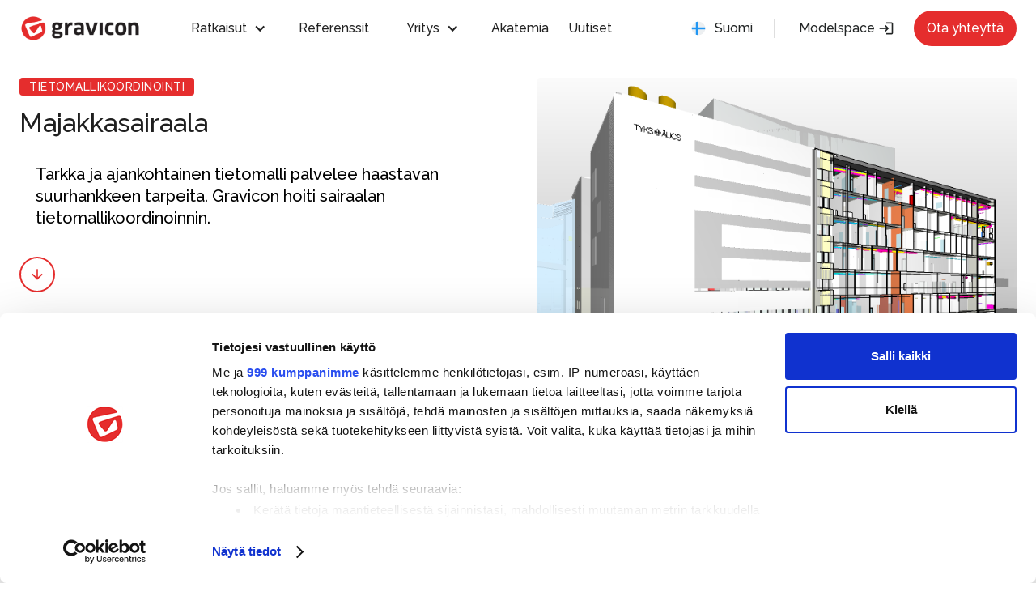

--- FILE ---
content_type: text/html; charset=utf-8
request_url: https://www.gravicon.fi/projekti/majakkasairaala
body_size: 11715
content:
<!DOCTYPE html><!-- Last Published: Mon Jan 19 2026 07:26:07 GMT+0000 (Coordinated Universal Time) --><html data-wf-domain="www.gravicon.fi" data-wf-page="620260a210cee13da36c4130" data-wf-site="576b8a81e6862da63457ae90" data-wf-collection="620260a210cee125cf6c4131" data-wf-item-slug="majakkasairaala"><head><meta charset="utf-8"/><title>Majakkasairaala</title><meta content="Tarkka ja ajankohtainen tietomalli palvelee haastavan suurhankkeen tarpeita. Gravicon hoiti sairaalan tietomallikoordinoinnin." name="description"/><meta content="Majakkasairaala" property="og:title"/><meta content="Tarkka ja ajankohtainen tietomalli palvelee haastavan suurhankkeen tarpeita. Gravicon hoiti sairaalan tietomallikoordinoinnin." property="og:description"/><meta content="https://cdn.prod.website-files.com/576b8a81e6862da63457ae99/58d4d84509122e2a338416fb_T3%20esittely%202.png" property="og:image"/><meta content="Majakkasairaala" property="twitter:title"/><meta content="Tarkka ja ajankohtainen tietomalli palvelee haastavan suurhankkeen tarpeita. Gravicon hoiti sairaalan tietomallikoordinoinnin." property="twitter:description"/><meta content="https://cdn.prod.website-files.com/576b8a81e6862da63457ae99/58d4d84509122e2a338416fb_T3%20esittely%202.png" property="twitter:image"/><meta property="og:type" content="website"/><meta content="summary_large_image" name="twitter:card"/><meta content="width=device-width, initial-scale=1" name="viewport"/><link href="https://cdn.prod.website-files.com/576b8a81e6862da63457ae90/css/gravicon-sandbox.webflow.shared.4ddf71774.css" rel="stylesheet" type="text/css" integrity="sha384-Td9xd0TvGD43l6CPNmE4gos/0AUqC+DJP4S6APzLYyHZK8VtARdKnUD4CPT+8qFW" crossorigin="anonymous"/><link href="https://fonts.googleapis.com" rel="preconnect"/><link href="https://fonts.gstatic.com" rel="preconnect" crossorigin="anonymous"/><script src="https://ajax.googleapis.com/ajax/libs/webfont/1.6.26/webfont.js" type="text/javascript"></script><script type="text/javascript">WebFont.load({  google: {    families: ["Open Sans:300,300italic,400,400italic,600,600italic,700,700italic,800,800italic","Playfair Display:regular,700,900","Raleway:100,200,300,regular,500,600,700,800,900"]  }});</script><script type="text/javascript">!function(o,c){var n=c.documentElement,t=" w-mod-";n.className+=t+"js",("ontouchstart"in o||o.DocumentTouch&&c instanceof DocumentTouch)&&(n.className+=t+"touch")}(window,document);</script><link href="https://cdn.prod.website-files.com/576b8a81e6862da63457ae90/578622c81c0e63b15178d941_favicon-32x32.png" rel="shortcut icon" type="image/x-icon"/><link href="https://cdn.prod.website-files.com/576b8a81e6862da63457ae90/5786231bccda65ac61878df1_5773ab85d4c2d3ca1d19d854_gravicon_logo.png" rel="apple-touch-icon"/><script async="" src="https://www.googletagmanager.com/gtag/js?id=UA-152398888-1"></script><script type="text/javascript">window.dataLayer = window.dataLayer || [];function gtag(){dataLayer.push(arguments);}gtag('js', new Date());gtag('config', 'UA-152398888-1', {'anonymize_ip': false});</script><script src="https://www.google.com/recaptcha/api.js" type="text/javascript"></script><!-- Cookiebot consent banner -->
<script id="Cookiebot" src="https://consent.cookiebot.com/uc.js" data-cbid="94e77f67-0afb-4712-b616-ad740deff24d" data-framework="TCFv2.2" type="text/javascript"data-blockingmode="auto"></script>
<!-- Google Tag Manager -->
<script>(function(w,d,s,l,i){w[l]=w[l]||[];w[l].push({'gtm.start':
new Date().getTime(),event:'gtm.js'});var f=d.getElementsByTagName(s)[0],
j=d.createElement(s),dl=l!='dataLayer'?'&l='+l:'';j.async=true;j.src=
'https://www.googletagmanager.com/gtm.js?id='+i+dl;f.parentNode.insertBefore(j,f);
})(window,document,'script','dataLayer','GTM-M2RMHR9');</script>
<!-- End Google Tag Manager -->
<link href="https://fonts.googleapis.com/css?family=Material+Icons|Material+Icons+Outlined|Material+Icons+Two+Tone|Material+Icons+Round|Material+Icons+Sharp" rel="stylesheet">
<script type="text/javascript" async src="https://bot.leadoo.com/bot/dynamic.js?company=brgkemm4"></script>
<!-- Google tag (gtag.js) -->
<script async src="https://www.googletagmanager.com/gtag/js?id=AW-693317392"></script>
<script>
  window.dataLayer = window.dataLayer || [];
  function gtag(){dataLayer.push(arguments);}
  gtag('js', new Date());

  gtag('config', 'AW-693317392');
</script>
<style>
  
/* Material Icons */
  .material-icons, .material-icons-outlined, .material-icons-two-tone, .material-icons-round, .material-icons-sharp {
  font-weight: normal;
  font-style: normal;
  font-size: 20px;
  line-height: 20px;
  display: inline-block;
  text-transform: none;
  letter-spacing: normal;
  word-wrap: normal;
  white-space: nowrap;
  direction: ltr;
  -webkit-font-smoothing: antialiased;
  text-rendering: optimizeLegibility;
  -moz-osx-font-smoothing: grayscale;
  font-feature-settings: 'liga';
  }
  
  .material-icons-two-tone {
  color: red !important;
  }
  
  .material-icons-s {
   font-size: 16px;
  line-height: 16px;
  }
  </style>

 <script type="text/javascript"> window.addEventListener('CookiebotOnAccept', function (e) {
 if (Cookiebot.consent.statistics) {
 console.log('statistics consent');
 if (!window.ldanalytics) window.ldanalytics = [];
 window.ldanalytics.push(function(a) {
 a.toggleTracking(true, false);
 });
}
}, false); </script></head><body><div data-animation="default" class="navbar w-nav" data-easing2="ease" data-easing="ease" data-collapse="medium" role="banner" data-no-scroll="1" data-duration="400" data-doc-height="1"><div class="container container--navcontainer w-container"><a href="/" class="brand-2 w-nav-brand"><img src="https://cdn.prod.website-files.com/576b8a81e6862da63457ae90/5773ab85d4c2d3ca1d19d854_gravicon_logo.png" width="150" sizes="150px" srcset="https://cdn.prod.website-files.com/576b8a81e6862da63457ae90/5773ab85d4c2d3ca1d19d854_gravicon_logo-p-500.png 500w, https://cdn.prod.website-files.com/576b8a81e6862da63457ae90/5773ab85d4c2d3ca1d19d854_gravicon_logo-p-800.png 800w, https://cdn.prod.website-files.com/576b8a81e6862da63457ae90/5773ab85d4c2d3ca1d19d854_gravicon_logo-p-1080.png 1080w, https://cdn.prod.website-files.com/576b8a81e6862da63457ae90/5773ab85d4c2d3ca1d19d854_gravicon_logo-p-1600.png 1600w, https://cdn.prod.website-files.com/576b8a81e6862da63457ae90/5773ab85d4c2d3ca1d19d854_gravicon_logo.png 1773w" alt="Gravicon logo with with white borders" class="homepage"/></a><div class="nav-menu"><div data-hover="true" data-delay="300" class="nav-menu__dropdown w-dropdown"><div class="dropdown__toggle w-dropdown-toggle"><div class="dropdown__icon w-icon-dropdown-toggle"></div><div>Ratkaisut</div></div><nav class="dropdown__list w-dropdown-list"><div class="dropdown__block"><div class="subnav-link"><div class="subnav-link__text title">Ohjelmistoratkaisut</div></div><div class="subnav-link"><a href="/modelspace-fi/tuotteet" class="subnav-link__text w-dropdown-link">Tutustu Modelspaceen<br/></a></div><div class="subnav-link"><a href="/modelspace-fi/tila" class="subnav-link__text w-dropdown-link">Tilat</a></div><div class="subnav-link"></div><div class="subnav-link"><a href="/modelspace-fi/mallikatselija" class="subnav-link__text w-dropdown-link">Mallikatselija</a></div><div class="subnav-link"><a href="/modelspace-fi/hankkeet" class="subnav-link__text w-dropdown-link">Hankkeet</a></div><div class="subnav-link"><a href="/modelspace-fi/pilot-fi" class="subnav-link__text w-dropdown-link">Modelspace pilotti</a></div><div class="subnav-link"><a href="#" class="subnav-link__text hidden w-dropdown-link">Facility Management</a></div><div class="subnav-link"><a href="#" class="subnav-link__text hidden w-dropdown-link">Hospital Projects</a></div><div class="subnav-link"></div></div><div class="dropdown-separator"></div><div class="dropdown__block"><div class="subnav-link"><div class="subnav-link"><div class="subnav-link__text title">BIM-Palvelut<br/></div></div><a href="/bim-palvelut/tietomallikoordinointi" class="subnav-link__text w-dropdown-link">Tietomallikoordinointi</a></div><div class="subnav-link"><a href="/bim-palvelut/tietomallimanagerointi" class="subnav-link__text w-dropdown-link">Tietomallimanagerointi</a></div><div class="subnav-link"><a href="/bim-palvelut/tietomanagerointi" class="subnav-link__text w-dropdown-link">Tietomanagerointi</a></div><div class="subnav-link"><a href="/bim-palvelut/rakentamislaki-2025-palvelut" class="subnav-link__text w-dropdown-link">RL2025 Palvelut</a></div></div><div class="dropdown-separator"></div><div class="dropdown__block"><div class="subnav-link"><div class="subnav-link__text title">RYHDISTE®<br/></div></div><div class="subnav-link"><a href="/ryhdiste-fi/mika-ryhdiste-fi" class="subnav-link__text w-dropdown-link">Mikä Ryhdiste?</a></div><div class="subnav-link"><a href="/ryhdiste-fi/hanke-ryhdiste" class="subnav-link__text w-dropdown-link">Hanke Ryhdiste</a></div><div class="subnav-link"><a href="/ryhdiste-fi/tietomalli-ryhdiste" class="subnav-link__text w-dropdown-link">Tietomalli Ryhdiste</a></div><div class="subnav-link"><a href="/ryhdiste-fi/ajantasa-ryhdiste" class="subnav-link__text w-dropdown-link">Ajantasa Ryhdiste</a></div><div class="subnav-link"><a href="/ryhdiste-fi/yllapito-ryhdiste" class="subnav-link__text w-dropdown-link">Ylläpito Ryhdiste</a></div><div class="subnav-link"><a href="#" class="subnav-link__text hidden w-dropdown-link">Training</a></div></div><div class="dropdown-separator"></div><div class="dropdown__block"><div class="subnav-link"><div class="subnav-link__text title">Koulutukset<br/></div></div><div class="subnav-link"><a href="/koulutukset/modelspace-koulutukset" class="subnav-link__text w-dropdown-link">Modelspace-koulutukset</a></div><div class="subnav-link"></div><div class="subnav-link"><a href="/koulutukset/solibri-koulutus" class="subnav-link__text w-dropdown-link">Solibri-koulutukset</a></div><div class="subnav-link"><a href="/koulutukset/gravicon-pro" class="subnav-link__text w-dropdown-link">Gravicon Pro -koulutukset</a></div></div></nav></div><div class="navi-link"><a href="/referenssit/referenssit-yleisesti" class="navi-link__text w-nav-link">Referenssit</a></div><div data-hover="true" data-delay="300" class="nav-menu__dropdown w-dropdown"><div class="dropdown__toggle w-dropdown-toggle"><div class="dropdown__icon w-icon-dropdown-toggle"></div><div>Yritys</div></div><nav class="dropdown__list w-dropdown-list"><div class="dropdown__block"><div class="subnav-link hidden"><a href="/uutiset/uutiset-yleiskatsaus" class="subnav-link__text w-dropdown-link">Uutiset</a></div><div class="subnav-link"><a href="/yritys/yleisesti" class="subnav-link__text w-dropdown-link">Yleisesti</a></div><div class="subnav-link"><a href="/yritys/henkilokunta" class="subnav-link__text w-dropdown-link">Henkilökunta</a></div><div class="subnav-link"><a href="/yritys/digital-construction-palkinnot" class="subnav-link__text w-dropdown-link">Digital Construction Award</a></div><div class="subnav-link"><a href="/yritys/avoimet-tyopaikat" class="subnav-link__text w-dropdown-link">Avoimet työpaikat</a></div><div class="subnav-link"><a href="/yritys/yhteystiedot" class="subnav-link__text w-dropdown-link">Yhteystiedot</a></div></div></nav></div><div class="navi-link"><a href="/akatemia" class="navi-link__text w-nav-link">Akatemia</a></div><div class="navi-link"><a href="/uutiset/uutiset-yleiskatsaus" class="navi-link__text w-nav-link">Uutiset</a></div><div class="nav_cta-wrapper"><div data-hover="true" data-delay="0" class="nav-menu__dropdown w-dropdown"><div class="dropdown__languages w-dropdown-toggle"><div class="div-block-61"><img src="https://cdn.prod.website-files.com/576b8a81e6862da63457ae90/5f79f08638b72c6e79dafe13_icons8-finland.svg" alt="Round Finnish flag" class="globe-icon"/><div class="language-text"><a href="#" class="lang-link">Suomi</a></div></div></div><nav class="dropdown__list language w-dropdown-list"><div class="dropdown__block"><div class="subnav-link"><img src="https://cdn.prod.website-files.com/576b8a81e6862da63457ae90/5f79f1733bad61f48bb217fc_icons8-great-britain.svg" loading="lazy" alt="Round UK flag" class="lang-icon"/><a href="/home-en" class="subnav-link__text w-dropdown-link">English</a></div><div class="subnav-link"><img src="https://cdn.prod.website-files.com/576b8a81e6862da63457ae90/5f79f1d4896826113061741c_icons8-italy.svg" loading="lazy" alt="Round Italian flag" class="lang-icon"/><a href="/home-it" class="subnav-link__text w-dropdown-link">Italiano</a></div><div class="subnav-link hidden"><img src="https://cdn.prod.website-files.com/576b8a81e6862da63457ae90/5f79f228952b4a497cbdbb2a_icons8-germany.svg" loading="lazy" alt="Round German flag" class="lang-icon"/><a href="/home-en" class="subnav-link__text w-dropdown-link">Deutsch</a></div><div class="subnav-link"><a href="#" class="subnav-link__text hidden w-dropdown-link">Facility Management</a></div><div class="subnav-link"><a href="#" class="subnav-link__text hidden w-dropdown-link">Hospital Projects</a></div><div class="subnav-link"><a href="#" class="subnav-link__text hidden w-dropdown-link">Extranet</a></div></div></nav></div><div class="language-separator"></div><a rel="noopener" href="https://www.modelspace.fi/Login.aspx?ReturnUrl=%2f" target="_blank" class="nav_login w-button">Modelspace <span class="material-icons-outlined login-icon">login</span></a><a href="/otayhteytta" class="nav__cta-button w-button">Ota yhteyttä<br/></a></div></div><nav role="navigation" class="nav-menu-mobile w-nav-menu"><div class="nav-menu-mobile__continer"><div class="nav-menu-mobile__wrapper"><div data-hover="false" data-delay="0" class="nav-menu__dropdown w-dropdown"><div class="dropdown__toggle w-dropdown-toggle"><div class="dropdown__icon w-icon-dropdown-toggle"></div><div class="navi-link__text">Ratkaisut</div></div><nav class="dropdown__list w-dropdown-list"><div class="dropdown__block"><div class="subnav-link"><div class="subnav-link__text title"><strong>OHJELMISTORATKAISUT</strong></div></div><div class="subnav-link"><a href="/modelspace-fi/tuotteet" class="subnav-link__text w-dropdown-link">Tutustu Modelspaceen<br/></a></div><div class="subnav-link"><a href="/modelspace-fi/tila" class="subnav-link__text w-dropdown-link">Tilat</a></div><div class="subnav-link"><a href="/modelspace-fi/tehtavat" class="subnav-link__text w-dropdown-link">Tehtävät<br/></a></div><div class="subnav-link"><a href="/modelspace-fi/hankkeet" class="subnav-link__text w-dropdown-link">Hankkeet</a></div><div class="subnav-link"><a href="/modelspace-fi/pilot-fi" class="subnav-link__text w-dropdown-link">Modelspace pilotti</a></div><div class="subnav-link"><a href="#" class="subnav-link__text hidden w-dropdown-link">Facility Management</a></div><div class="subnav-link"><a href="#" class="subnav-link__text hidden w-dropdown-link">Hospital Projects</a></div><div class="subnav-link"><a href="#" class="subnav-link__text hidden w-dropdown-link">Extranet</a></div></div><div class="dropdown-separator"></div><div class="dropdown__block"><div class="subnav-link"><div class="subnav-link"><div class="subnav-link__text title"><strong>BIM-PALVELUT</strong></div></div></div><div class="subnav-link"><a href="/bim-palvelut/tietomallikoordinointi" class="subnav-link__text w-dropdown-link">Tietomallikoordinointi</a></div><div class="subnav-link"><a href="/bim-palvelut/tietomallimanagerointi" class="subnav-link__text w-dropdown-link">Tietomallimanagerointi</a></div><div class="subnav-link"><a href="/bim-palvelut/tietomanagerointi" class="subnav-link__text w-dropdown-link">Tietomanagerointi</a></div><div class="subnav-link"><a href="#" class="subnav-link__text hidden w-dropdown-link">Training</a></div></div><div class="dropdown__block"><div class="subnav-link"><div class="subnav-link__text title"><strong>Ryhdiste</strong></div></div><div class="subnav-link"><a href="/ryhdiste-fi/mika-ryhdiste-fi" class="subnav-link__text w-dropdown-link">Mikä Ryhdiste?</a></div><div class="subnav-link"><a href="/ryhdiste-fi/hanke-ryhdiste" class="subnav-link__text w-dropdown-link">Hanke Ryhdiste</a></div><div class="subnav-link"><a href="/ryhdiste-fi/tietomalli-ryhdiste" class="subnav-link__text w-dropdown-link">Tietomalli Ryhdiste</a></div><div class="subnav-link"><a href="/ryhdiste-fi/ajantasa-ryhdiste" class="subnav-link__text w-dropdown-link">Ajantasa Ryhdiste</a></div><div class="subnav-link"><a href="/ryhdiste-fi/yllapito-ryhdiste" class="subnav-link__text w-dropdown-link">Ylläpito Ryhdiste</a></div><div class="subnav-link"><a href="#" class="subnav-link__text hidden w-dropdown-link">Training</a></div></div><div class="dropdown__block"><div class="subnav-link"><div class="subnav-link__text title">Koulutukset</div></div><div class="subnav-link"><a href="/koulutukset/trimble-koulutukset" class="subnav-link__text w-dropdown-link">Trimble-koulutukset</a></div><div class="subnav-link"><a href="/koulutukset/solibri-koulutus" class="subnav-link__text w-dropdown-link">Solibri-koulutus</a></div><div class="subnav-link"><a href="/koulutukset/modelspace-koulutukset" class="subnav-link__text w-dropdown-link">Modelspace-koulutukset</a></div><div class="subnav-link"><a href="/koulutukset/gravicon-pro" class="subnav-link__text w-dropdown-link">Gravicon Pro -koulutukset</a></div></div></nav></div><div class="navi-link"><a href="/referenssit/referenssit-yleisesti" class="navi-link__text w-nav-link">Referenssit</a></div><div data-hover="false" data-delay="0" class="nav-menu__dropdown w-dropdown"><div class="dropdown__toggle w-dropdown-toggle"><div class="dropdown__icon w-icon-dropdown-toggle"></div><div class="navi-link__text">Yritys</div></div><nav class="dropdown__list w-dropdown-list"><div class="dropdown__block"><div class="subnav-link hidden"><a href="/uutiset/uutiset-yleiskatsaus" class="subnav-link__text w-dropdown-link">Uutiset</a></div><div class="subnav-link"><a href="/yritys/yleisesti" class="subnav-link__text w-dropdown-link">Yleisesti</a></div><div class="subnav-link"><a href="/yritys/henkilokunta" class="subnav-link__text w-dropdown-link">Henkilökunta</a></div><div class="subnav-link"><a href="/yritys/digital-construction-palkinnot" class="subnav-link__text w-dropdown-link">Digital Construction 2023</a></div><div class="subnav-link"><a href="/yritys/avoimet-tyopaikat" class="subnav-link__text w-dropdown-link">Avoimet työpaikat</a></div><div class="subnav-link"><a href="/yritys/yhteystiedot" class="subnav-link__text w-dropdown-link">Yhteystiedot</a></div></div></nav></div><div class="navi-link"><a href="/akatemia" class="navi-link__text w-nav-link">Akatemia</a></div><div class="navi-link"><a href="/uutiset/uutiset-yleiskatsaus" class="navi-link__text w-nav-link">Uutiset</a></div><div data-hover="false" data-delay="0" class="nav-menu__dropdown w-dropdown"><div class="dropdown__languages w-dropdown-toggle"><div class="div-block-61"><img src="https://cdn.prod.website-files.com/576b8a81e6862da63457ae90/5f79f08638b72c6e79dafe13_icons8-finland.svg" alt="Round Finnish flag" class="globe-icon"/><div class="language-text">Suomi</div></div></div><nav class="dropdown__list language w-dropdown-list"><div class="dropdown__block"><div class="subnav-link"><img src="https://cdn.prod.website-files.com/576b8a81e6862da63457ae90/5f79f1733bad61f48bb217fc_icons8-great-britain.svg" loading="lazy" alt="Round UK flag" class="lang-icon"/><a href="/home-en" class="subnav-link__text w-dropdown-link">English</a></div><div class="subnav-link"><img src="https://cdn.prod.website-files.com/576b8a81e6862da63457ae90/5f79f1d4896826113061741c_icons8-italy.svg" loading="lazy" alt="Round Italian flag" class="lang-icon"/><a href="/home-it" class="subnav-link__text w-dropdown-link">Italiano</a></div><div class="subnav-link hidden"><img src="https://cdn.prod.website-files.com/576b8a81e6862da63457ae90/5f79f228952b4a497cbdbb2a_icons8-germany.svg" loading="lazy" alt="Round German flag" class="lang-icon"/><a href="/home-en" class="subnav-link__text w-dropdown-link">Deutsch</a></div></div></nav></div><div class="spacer-48"></div><a rel="noopener" href="https://www.modelspace.fi/Login.aspx?ReturnUrl=%2f" class="nav_login w-button">Kirjaudu</a><a href="/otayhteytta" class="nav__cta-button w-button">Ota yhteyttä</a><div class="spacer-48"></div></div></div></nav><nav data-w-id="cb693f97-969d-0cff-0a03-6f6cb1cfda4a" class="nav-menubutton w-nav-button"><div data-w-id="cb693f97-969d-0cff-0a03-6f6cb1cfda4b" data-is-ix2-target="1" class="lottie-animation-2" data-animation-type="lottie" data-src="https://cdn.prod.website-files.com/576b8a81e6862da63457ae90/5f9583518f997f750c513294_lottieflow-menu-nav-03-222525-easey.json" data-loop="0" data-direction="1" data-autoplay="0" data-renderer="svg" data-default-duration="2.0625" data-duration="0" data-ix2-initial-state="0"></div></nav></div></div><div class="section-base"><div class="container"><div class="w-layout-grid l-g-2-col gap-48"><div><div style="background-color:#e52d2d" class="service-label"><div class="label-text">Tietomallikoordinointi</div></div><h1 class="margin-bottom-8">Majakkasairaala</h1><p class="paragraph-medium">Tarkka ja ajankohtainen tietomalli palvelee haastavan suurhankkeen tarpeita. Gravicon hoiti sairaalan tietomallikoordinoinnin.</p><a href="#" class="button medium icon-only secondary w-inline-block"><div class="inside-button-wrapper"><div class="material-icons-outlined">arrow_downward</div></div></a></div><img src="https://cdn.prod.website-files.com/576b8a81e6862da63457ae99/58d4d84509122e2a338416fb_T3%20esittely%202.png" loading="lazy" alt="" sizes="100vw" srcset="https://cdn.prod.website-files.com/576b8a81e6862da63457ae99/58d4d84509122e2a338416fb_T3%20esittely%202-p-800.png 800w, https://cdn.prod.website-files.com/576b8a81e6862da63457ae99/58d4d84509122e2a338416fb_T3%20esittely%202-p-1080.png 1080w, https://cdn.prod.website-files.com/576b8a81e6862da63457ae99/58d4d84509122e2a338416fb_T3%20esittely%202.png 1455w" class="success-featured-image"/></div></div></div><div class="section-large padding-top-0"><div class="container"><div class="success-content"><div class="success-rich-content w-richtext"><h2>Tietomallikoordinointia suurhankkeessa</h2><p>Gravicon on ollut vuodesta 2015 vuoteen 2021 mukana Turun Majakkasairaalan hankkeessa. <a href="https://www.vsshp.fi/fi/sairaanhoitopiiri/t3/Sivut/default.aspx">Majakkasairaala</a>, entiseltä nimeltään T3, rakennettiin korvaamaan käytöstä poistuva U-sairaala ja sen arvioidaan palvelevan jopa 90 000 potilasta vuodessa. </p><blockquote><strong><em>”Tarkan tietomallinnuksen ja tietomallikoordinoinnin mahdollistama yksityiskohtainen tietomalli helpotti työmaan urakkaa merkittävällä tavalla.”<br/></em></strong>Mikko Soininvaara, tietomalliasiantuntija</blockquote><p>Graviconin tietomalliasiantuntija <strong>Mikko Soininvaara</strong> muistelee vastikään käyttöön otetun Turun Majakkasairaalan suurhanketta. Turun yliopistollisen sairaalan uusi kahdeksankerroksinen sairaalarakennus oli ensimmäinen suuren luokan hanke, jossa Soininvaara toimi tietomallikoordinaattorina. Hän näkee nyt jo valmistuneen hankeen yhtenä esimerkkinä sulavasta suunnittelusta ja vuorovaikutuksellisesta yhteistyöstä: </p><p>- Majakkasairaalan suunnitteluprosessi toimi poikkeuksellisen hyvin. Porukka oli sitoutuneita ja mallinsivat huolellisesti. Rakennuttajan kunnianhimoinen tavoite tarkasta mallintamisesta piti, eikä siitä lipsuttu missään vaiheessa.</p><p>Valistunut rakennuttaja sisällytti projektin suunnitteluun alusta alkaen korkeatasoiset ja kunnianhimoiset vaatimukset rakennuksen tietomallille. Tämän seurauksena muodostui harvinaisen tarkka tietomalli, jossa sairaalan talotekniikan yhteentörmäyksillä oli nollatoleranssi.</p><p>Hankkeen suunnittelu erosi tyypillisestä kaavasta rakennusmaalla sattuneen virheen vuoksi. Virheellinen betonivalu lykkäsi rakentamisen aloittamista vuodella, mutta valitettavalla erheellä oli myös valoisa puoli:</p><p>- Suunnittelijat saivat yllättäen vuoden lisäaikaa hioa suunnitelmat valmiiksi ennen kuin työmaalla päästiin taas hommiin. Kerrankin oli yleissuunnitteluvaihe yhteensovitettuna ennen kuin tuli tarve reikävarauksille!</p><p>Vahingossa saatu lisäaika mahdollisti myös tietomallin hiomisen ja prosessin tarkan ja järjestelmällisen organisoinnin. </p><p>‍</p><h2>Haastava ja uniikki kohde</h2><p>Majakkasairaala on rakennuksena suuri. Kahdeksankerroksinen sairaala sisältää muun muassa leikkaus- ja synnytyssaleja, lasten ja nuortensairauksien osaston ja 178 sairaalasijaa. Jo valmiiksi monimutkaisen rakennuksen suunnittelussa on täytynyt ottaa huomioon myös rakennuksenpoikkeuksellinen sijainti sillalla. Valtavan rakennuksen suunnittelu oli aikataulusyistä jaettu seitsemääntoista pienempään lohkoon, joita käsiteltiin vuorotellen. Projektin lohkominen pienempiin palasiin helpotti haastavan kokonaisuuden huolellista suunnittelua ja mahdollisti suunnittelun päiväntarkan aikataulutuksen. </p><p>Sairaalarakennuksilla on myös muista rakennuksista poikkeavat tilavaatimukset ja esimerkiksi märkätilojen suuri määrä tuli ottaa huomioon suunnittelussa. Etenkin ensimmäisten kerrosten viemäröinti ja muu talotekniikka vaati suunnittelijoilta luovuutta, sillä sillan vuoksi rakennuksessa ei voinut olla minkäänlaisia kellaritiloja. Tästä syystä lähes koko ensimmäinen kerros on varattu tekniikalle, aulaa ja kahviota lukuun ottamatta. </p><p>Toimiva tietomallikoordinointi on ollut erityisosaamista vaativan hankkeen kannalta erittäin tärkeää. Sairaalarakennus sisältää valtavat määrät talotekniikkaa, jonka suunnittelu ilman tietomallia olisi ollut huomattavasti hitaampaa ja epätarkempaa. Rakennuksen skaalaa kuvaa se, että sairaalatason ilmanvaihdosta vastaa yli 100 ilmanvaihtokonetta ja neljäkymmentä ilmanvaihtokonehuonetta. Sairaalan erikoistilat kuten leikkaussalit, laboratoriot ja kuvantamishuoneet asettavat poikkeuksellisia vaatimuksia tiloille ja vaativat äärimmäistä huolellisuutta sekä suunnitteluprosessissa että rakennusvaiheessa. </p><p>Tässä suhteessa hyvin ylläpidetty ja ajantasainen tietomalli oli kriittinen monimutkaisen talotekniikan onnistumisessa. Erityisesti erilaisten läpivientien ja reikävarausten huolellinen tietomallinnus säästi työmaalla paljon aikaa ja vaivaa. Soininvaara kuitenkin korostaa, että poikkeuksellisen yksityiskohtaisesta ja viimeistellystä tietomallista oli kiittäminen myös osaavia ja vastaanottavaisia suunnittelijoita. Suunnittelijoiden valinnassa oli otettu huomioon rakennuttajan vaatimus toimivasta tietomallista, ja hankkeen asianosaiset päivittivät tietomalleja huolellisesti ja aikataulun mukaisesti. Lopputuloksena syntynyttä tarkkaa ja ajantasaista tietomallia voitiin hyödyntää suunnittelun lisäksi lukuisissa muissa tehtävissä.</p><p>- Erityismaininnan ansaitsee pääurakoitsijan mittausporukka, jotka käyttivät tietomallia erittäin taitavasti hyväkseen. Autoin heitä tekemällä Solibrilla törmäystarkastuksia siitä, mitkä putket menevät läpimuuratuista seinistä, ja muuttamalla Solibrin datan ITO:lla koordinaatistoksi, jota mittaporukka saattoi tulkita työmaalla. Yhteistyön seurauksena syntyi puoliautomaattisesti valtava määrä koordinaatteja niistä kohdista, joissa putki menee läpi seinästä. Tämän uskon säästäneen työmaalla paljon aikaa, vaivaa ja rahaa.</p><p>- Reikäkierto on yksi tietomallikoordinoinnin osa-alue, jolloin tunnen olevani hyödyllisimmilläni. Kyseessä on todella konkreettinen asia, jossa voin olla avuksi ja joka säästää työmaallapaljon turhaa työtä.</p><blockquote><strong><em>&quot;Pääurakoitsijan mittausporukan kanssa tehty yhteistyö synnytti valtavan määrän kordinaatteja kohdista, joista putki menee läpi seinästä. Tämän uskon säästäneen työmaalla paljon aikaa, vaivaa ja rahaa.&quot;</em></strong><br/>Mikko Soininvaara, tietomalliasiantuntija</blockquote><p>Majakkasairaalan hanke oli myös Soininvaaran ensimmäinen hanke, jossa paloläpiviennit tietomallinnettiin. </p><p>- Siinä oli sellaista pioneerihenkeä, kun aloimme yhdessä miettiä, miten se onnistuukaan!</p><p>Palokatkojen mallinnus vaati tiimiltä innovatiivista kikkailua reikävarausobjektien ja läpivientidetaljien kanssa. Lopputuloksena syntynyt tarkka data auttoi muun muassa palokatkourakoitsijoiden kilpailuttamisessa.</p><p>Majakkasairaalan suunnittelu on loistava esimerkki mallinnuksen hyödyistä haastavissa rakennushankkeissa. Rakennusvaiheen lisäksi tarkka ja hyvin rakennettu tietomalli voi auttaa myös rakennuksen käyttöönotossa ja kiinteistöjen ylläpidossa. Hankkeen tiedonhallintaa helpotti myös Modelspace, johon kirjatun vaatimustiedon avulla esimerkiksi arkkitehdin urakkatarjousmateriaalin tarvikeluettelot syntyivät vaivattomasti. <a href="/projekti/varsinais-suomen-sairaanhoitopiiri-t3-sairaala-copy">Jos haluat lukea lisää Modelspacen käytöstä tässä hankkeessa, voit lukea meidän toisen referenssimme aiheesta.</a></p><p>Tietomallien yhteensovittamisen lisäksi Gravicon on ollut vastuussa muun muassa tietomallisuunnitelmasta, ylläpitomallin tuottamisesta, yhteensovituksen aikataulutuksesta ja lukuisten erilaisten mallitiedon hyväksikäytön sovelluksista. </p><p>Kiinnostuitko? Lue lisää:</p><ul role="list"><li><a href="/bim-palvelut/tietomallikoordinointi">tietomallikoordinoinnista</a></li><li><a href="/bim-palvelut/tietomallimanagerointi">tietomanageroinnista</a></li><li><a href="/koulutukset/solibri-koulutus">Solibri-koulutuksistamme</a></li></ul><p>‍</p><h4>Hanke pähkinänkuoressa: </h4><p>Kustannukset: 185 miljoonaa euroa</p><p>Suunnittelu aloitettu: 2014</p><p>Rakennus otettu käyttöön: 2021 </p><p>Rakennuksen kokonaisala: 56 000 neliömetriä</p><p>Kerroksia: 8</p><p>Fasiliteetit: 178 sairaansijaa, joista 38 tehohoitopaikkoja</p><p> </p><h4>Gravicon</h4><p>Gravicon on Suomen johtavia tietomallinnuksen asiantuntijayrityksiä. Digitalisaatio on muuttanut ja tulee muuttamaan rakennusalaa kiihtyvällä tahdilla. Olemme rakennushankkeiden tietojohtamisen asiantuntijoita. Rakennushankkeiden tietojohtaminen on ”hankkeen johtamista paremman ja tarkemman hanketiedon avulla.”</p><p>Gravicon toimii tietomalliasiantuntijana Suomen huomattavimmissa hankkeissa. Konsultointipalvelut kattavat tietomalliprosessiensuunnittelua ja monipuolista koulutusta aiheesta. Modelspace on Graviconin kehittämä ohjelmisto rakennusprojektien johtamiseen.</p><p>‍</p><p>‍</p><div class="w-embed w-script"><script type="text/javascript" async src="https://bot.leadoo.com/bot/inpage.js?code=mVlj93ea#seamless"></script></div></div></div></div></div><div><div class="cta-box"><div class="cta-wrapper"><div class="uptitle"><strong>Annamme mielellämme lisätietoa palveluistamme</strong><br/></div><h2>Haluatko kehittää toimintaasi palveluidemme avulla?</h2><a href="/otayhteytta" class="cta-button w-button"><strong>VARAA ESITTELY</strong></a></div></div></div><footer class="footer-i"><div class="container footer"><div class="div-block-25"><a href="#" class="new-footer-logo w-inline-block"><img src="https://cdn.prod.website-files.com/576b8a81e6862da63457ae90/5773ab85d4c2d3ca1d19d854_gravicon_logo.png" sizes="(max-width: 1773px) 100vw, 1773px" srcset="https://cdn.prod.website-files.com/576b8a81e6862da63457ae90/5773ab85d4c2d3ca1d19d854_gravicon_logo-p-500.png 500w, https://cdn.prod.website-files.com/576b8a81e6862da63457ae90/5773ab85d4c2d3ca1d19d854_gravicon_logo-p-800.png 800w, https://cdn.prod.website-files.com/576b8a81e6862da63457ae90/5773ab85d4c2d3ca1d19d854_gravicon_logo-p-1080.png 1080w, https://cdn.prod.website-files.com/576b8a81e6862da63457ae90/5773ab85d4c2d3ca1d19d854_gravicon_logo-p-1600.png 1600w, https://cdn.prod.website-files.com/576b8a81e6862da63457ae90/5773ab85d4c2d3ca1d19d854_gravicon_logo.png 1773w" alt="Gravicon logo with with white borders" class="margin-bottom-6 bottom-logo"/></a><div class="about-wrapper"><p class="footer-about-gravicon">Olemme jo vuodesta 1990 rakennusalalla toiminut ohjelmistoratkaisuihin ja tietomallikoordinoinnin palveluihin erikoistunut asiantuntija.</p></div><ul role="list" class="footer-social-list w-list-unstyled"><li class="footer-nav-list__item footer-nav-list__item--social"><a href="https://www.linkedin.com/company/gravicon-oy/" target="_blank" class="btn--social w-inline-block"><img src="https://cdn.prod.website-files.com/576b8a81e6862da63457ae90/5e8b308aaa29c04515dbc77d_linkedin.svg" alt="Round black LinkedIn button" class="social-image"/></a></li><li class="footer-nav-list__item footer-nav-list__item--social"><a href="https://www.facebook.com/GraviconOy/" target="_blank" class="btn--social w-inline-block"><img src="https://cdn.prod.website-files.com/576b8a81e6862da63457ae90/5e8b309b752dd816685defea_facebook.svg" alt="Round black Facebook button" class="social-image"/></a></li><li class="footer-nav-list__item footer-nav-list__item--social"><a href="https://twitter.com/Gravicon1" target="_blank" class="btn--social w-inline-block"><img src="https://cdn.prod.website-files.com/576b8a81e6862da63457ae90/5e8b30aaeaa78538f3d88a02_twitter.svg" alt="Black Twitter logo" class="social-image"/></a></li><li class="footer-nav-list__item footer-nav-list__item--social last"><a href="https://www.youtube.com/channel/UC4RumgJa90SIJWfSxwPmeSQ" target="_blank" class="btn--social w-inline-block"><img src="https://cdn.prod.website-files.com/576b8a81e6862da63457ae90/5e8b30b58a03b5ab4556c1d4_youtube.svg" alt="Black YouTube logo" class="social-image"/></a></li></ul></div><div class="w-layout-grid footer-grid"><div id="w-node-_9a045c8d-30be-8354-051a-821f050b2cde-050b2cc8" class="footer-nav-block"><p class="footer-nav-list__header">HAKU<br/></p><form action="/search" class="search w-form"><input class="new-search w-input" maxlength="256" name="query" placeholder="Hakusana..." type="search" id="search" required=""/><input type="submit" class="search-button w-button" value="&gt;"/></form></div><div id="w-node-_9a045c8d-30be-8354-051a-821f050b2ce5-050b2cc8" class="footer-nav-block"><p class="footer-nav-list__header"><strong>OHJELMISTORATKAISUT</strong></p><ul role="list" class="footer-nav-list w-list-unstyled"><li class="footer-nav-list__item"><a href="/modelspace-fi/tuotteet" class="footer__nav-link">Tutustu Modelspaceen</a></li><li class="footer-nav-list__item"><a href="/modelspace-fi/tila" class="footer__nav-link">Tilat</a></li><li class="footer-nav-list__item"><a href="/modelspace-fi/mallikatselija" class="footer__nav-link">Mallikatselija</a></li><li class="footer-nav-list__item"><a href="/modelspace-fi/hankkeet" class="footer__nav-link">Hankkeet</a></li><li class="footer-nav-list__item"><a href="/koulutukset/modelspace-koulutukset" class="footer__nav-link">Modelspace-koulutukset</a></li></ul></div><div id="w-node-_9a045c8d-30be-8354-051a-821f050b2cf6-050b2cc8" class="footer-nav-block"><p class="footer-nav-list__header">BIM-Palvelut</p><ul role="list" class="footer-nav-list w-list-unstyled"><li class="footer-nav-list__item"><a href="/bim-palvelut/tietomallikoordinointi" class="footer__nav-link">Tietomallikoordinointi</a></li><li class="footer-nav-list__item"><a href="/bim-palvelut/tietomallimanagerointi" class="footer__nav-link">Tietomallimanagerointi</a></li><li class="footer-nav-list__item"><a href="/bim-palvelut/tietomanagerointi" class="footer__nav-link">Tietomanagerointi</a></li><li class="footer-nav-list__item"><a href="/koulutukset/gravicon-pro" class="footer__nav-link">Gravicon Pro -koulutukset</a></li><li class="footer-nav-list__item"></li><li class="footer-nav-list__item"><a href="/koulutukset/solibri-koulutus" class="footer__nav-link">Solibri-koulutukset</a></li></ul></div><div id="w-node-_9a045c8d-30be-8354-051a-821f050b2d03-050b2cc8" class="footer-nav-block"><p class="footer-nav-list__header">YRITYS</p><ul role="list" class="footer-nav-list w-list-unstyled"><li class="footer-nav-list__item"><a href="/yritys/yleisesti" class="footer__nav-link">Yleisesti</a></li><li class="footer-nav-list__item"><a href="/yritys/henkilokunta" class="footer__nav-link">Henkilökunta</a></li><li class="footer-nav-list__item"><a href="/yritys/digital-construction-palkinnot" class="footer__nav-link">Digital Construction palkinto</a></li><li class="footer-nav-list__item"><a href="/yritys/avoimet-tyopaikat" class="footer__nav-link">Avoimet työpaikat</a></li><li class="footer-nav-list__item"><a href="/yritys/yhteystiedot" class="footer__nav-link">Yhteystiedot</a></li><li class="footer-nav-list__item"><a href="/referenssit/referenssit-yleisesti" class="footer__nav-link">Referenssit</a></li></ul></div><div id="w-node-_8e987305-8226-4c88-fa06-2b92d453599f-050b2cc8" class="footer-nav-block"><p class="footer-nav-list__header">Ryhdiste</p><ul role="list" class="footer-nav-list w-list-unstyled"><li class="footer-nav-list__item"><a href="/ryhdiste-fi/mika-ryhdiste-fi" class="footer__nav-link">Mikä Ryhdiste?</a></li><li class="footer-nav-list__item"><a href="/ryhdiste-fi/hanke-ryhdiste" class="footer__nav-link">Hanke Ryhdiste</a></li><li class="footer-nav-list__item"><a href="/ryhdiste-fi/tietomalli-ryhdiste" class="footer__nav-link">Tietomalli Ryhdiste</a></li><li class="footer-nav-list__item"><a href="/ryhdiste-fi/ajantasa-ryhdiste" class="footer__nav-link">Ajantasa Ryhdiste</a></li><li class="footer-nav-list__item"><a href="/ryhdiste-fi/yllapito-ryhdiste" class="footer__nav-link">Ylläpito Ryhdiste</a></li></ul></div></div></div><div class="new-copywrite"><div class="container-1280 _1280-smoke"><div class="w-row"><div class="w-col w-col-4"><div class="new-copyright-text">Gravicon© 2026</div></div><div class="w-col w-col-4"><div class="copyright-text designby official-links"><a href="https://cdn.prod.website-files.com/576b8a81e6862da63457ae90/674579d0034e112343bc2eaf_241120%20Tietosuojakuvaus%20ja%20seloste%20henkilo%CC%88tietojen%20ka%CC%88sittelytoimista%20Graviconissa%5B14%5D.pdf" class="new-copyright-link">Tietosuoja </a>| <a href="#" class="new-copyright-link">Käyttöehdot</a> | <a href="/otayhteytta" class="new-copyright-link">Yhteystiedot</a></div></div><div class="w-col w-col-4"></div></div></div></div></footer><script src="https://d3e54v103j8qbb.cloudfront.net/js/jquery-3.5.1.min.dc5e7f18c8.js?site=576b8a81e6862da63457ae90" type="text/javascript" integrity="sha256-9/aliU8dGd2tb6OSsuzixeV4y/faTqgFtohetphbbj0=" crossorigin="anonymous"></script><script src="https://cdn.prod.website-files.com/576b8a81e6862da63457ae90/js/webflow.schunk.e0c428ff9737f919.js" type="text/javascript" integrity="sha384-ar82P9eriV3WGOD8Lkag3kPxxkFE9GSaSPalaC0MRlR/5aACGoFQNfyqt0dNuYvt" crossorigin="anonymous"></script><script src="https://cdn.prod.website-files.com/576b8a81e6862da63457ae90/js/webflow.schunk.be5b97bb10d5bc51.js" type="text/javascript" integrity="sha384-Lr/IvC+1w425zTkRiIW0UplIx8OFesvxh5S+1Ny4qRyCAM1CAWaMJ6ve3aClodHX" crossorigin="anonymous"></script><script src="https://cdn.prod.website-files.com/576b8a81e6862da63457ae90/js/webflow.5f918c21.95c1d5c3761f8f05.js" type="text/javascript" integrity="sha384-qDAZKGcmCXh0IeFV1I73EIRxQBySe15OAiL98nJqQWtfnAqhrXjaOkL9Ch88okyM" crossorigin="anonymous"></script><!-- Google Tag Manager (noscript) -->
<noscript><iframe src="https://www.googletagmanager.com/ns.html?id=GTM-M2RMHR9"
height="0" width="0" style="display:none;visibility:hidden"></iframe></noscript>
<!-- End Google Tag Manager (noscript) -->
<!-- LinkedIn -->
<script type="text/javascript">
_linkedin_partner_id = "5529705";
window._linkedin_data_partner_ids = window._linkedin_data_partner_ids || [];
window._linkedin_data_partner_ids.push(_linkedin_partner_id);
</script>
<script>
  window.addEventListener('load', () => {
    if (window.location.pathname == '/') {

      gtag('event', 'conversion', {
        'send_to': 'AW-693317392/i1J-CJbfltoBEJDezMoC'
      });


    }
    if (document.location.href.indexOf('/hankkeet') != -1) {

      gtag('event', 'conversion', {
        'send_to': 'AW-693317392/tZVYCJGD4ooZEJDezMoC'
      });

    }
    if (document.location.href.indexOf('/tietomallikoordinointi') != -1) {

      gtag('event', 'conversion', {
        'send_to': 'AW-693317392/7pRKCI6D4ooZEJDezMoC'
      });

    }
    if (document.location.href.indexOf('/tuotteet') != -1) {

      gtag('event', 'conversion', {
        'send_to': 'AW-693317392/s58eCMPb4YoZEJDezMoC'
      });

    }
  });

</script>
<script type="text/javascript">
(function(l) {
if (!l){window.lintrk = function(a,b){window.lintrk.q.push([a,b])};
window.lintrk.q=[]}
var s = document.getElementsByTagName("script")[0];
var b = document.createElement("script");
b.type = "text/javascript";b.async = true;
b.src = "https://snap.licdn.com/li.lms-analytics/insight.min.js";
s.parentNode.insertBefore(b, s);})(window.lintrk);
</script>
<noscript>
<img height="1" width="1" style="display:none;" alt="" src="https://px.ads.linkedin.com/collect/?pid=5529705&fmt=gif" />
</noscript>
<!-- End LinkedIn -->
<style>
.size3 .corner1 .horizontal {
	margin-top: 10px;
}
</style>

<!-- Groweo App -->

<script src="https://engine3.groweo.com/groweoApp/groweoApp.js" workspaceId="665733a58886bb968ad1c00d" data-cookieconsent="ignore"></script>

<!-- End of Groweo App -->

<!-- Groweo Smart Popup - Ilmoittaudu webinaariin -->
<script src="https://engine.groweo.com/smartPopup/script.js" data-cookieconsent="ignore"></script>
<iframe id="66bc93c618f1c4b431979204-665733a58886bb968ad1c00d-popup" 
    src="https://engine.groweo.com/smartPopup/?url=https://engine.groweo.com/api/665733a58886bb968ad1c00d/66bc93c618f1c4b431979204&publishUrl=https://engine.groweo.com/api/session/response&workspaceId=665733a58886bb968ad1c00d&moduleId=66bc93c618f1c4b431979204&inPage=false&isPreview=false&language=fi" 
    height='0' width="100%" frameborder="0" scrolling="auto"></iframe>

<!-- Groweo Smart Popup - Tilaa uutiskirje -->

<script src="https://engine.groweo.com/smartPopup/script.js" data-cookieconsent="ignore"></script>
<iframe id="669124f216892a8763f0aae9-665733a58886bb968ad1c00d-popup"
    src="https://engine.groweo.com/smartPopup/?url=https://engine.groweo.com/api/665733a58886bb968ad1c00d/669124f216892a8763f0aae9&publishUrl=https://engine.groweo.com/api/session/response&workspaceId=665733a58886bb968ad1c00d&moduleId=669124f216892a8763f0aae9&inPage=false&isPreview=false&language=fi"
    height='0' width="100%" frameborder="0" scrolling="auto">
</iframe>


<!-- Groweo SmartPopup - Koneluettavan tiedo kamppis -->

<script src="https://engine3.groweo.com/smartPopup/script.js" data-cookieconsent="ignore"></script>
<iframe id="67065a5bf632ab608f86f301-665733a58886bb968ad1c00d-popup" 
    src="https://engine3.groweo.com/smartPopup/?url=https://engine3.groweo.com/api/665733a58886bb968ad1c00d/67065a5bf632ab608f86f301&publishUrl=https://engine3.groweo.com/api/session/response&workspaceId=665733a58886bb968ad1c00d&moduleId=67065a5bf632ab608f86f301&inPage=false&isPreview=false&language=fi" 
    height='0' width="100%" frameborder="0" scrolling="auto">
</iframe>

<!-- Groweo SmartPopup Everyday BIM 2025 -->

<iframe id="676422829623c2dce24ce869-665733a58886bb968ad1c00d-popup" 
    src="https://engine3.groweo.com/smartPopup/?url=https://engine3.groweo.com/api/665733a58886bb968ad1c00d/676422829623c2dce24ce869&publishUrl=https://engine3.groweo.com/api/session/response&workspaceId=665733a58886bb968ad1c00d&moduleId=676422829623c2dce24ce869&inPage=false&isPreview=false&language=fi" 
    height='0' width="100%" frameborder="0" scrolling="auto">
</iframe>

<!-- Groweo SmartPopup - Hankkeet X -->

<iframe id="679b646c466ae41b16bec2ca-665733a58886bb968ad1c00d-popup" 
    src="https://engine3.groweo.com/smartPopup/?url=https://engine3.groweo.com/api/665733a58886bb968ad1c00d/679b646c466ae41b16bec2ca&publishUrl=https://engine3.groweo.com/api/session/response&workspaceId=665733a58886bb968ad1c00d&moduleId=679b646c466ae41b16bec2ca&inPage=false&isPreview=false&language=fi" 
    height='0' width="100%" frameborder="0" scrolling="auto">
</iframe>

<script type="text/javascript">
_linkedin_partner_id = "7544089";
window._linkedin_data_partner_ids = window._linkedin_data_partner_ids || [];
window._linkedin_data_partner_ids.push(_linkedin_partner_id);
</script><script type="text/javascript">
(function(l) {
if (!l){window.lintrk = function(a,b){window.lintrk.q.push([a,b])};
window.lintrk.q=[]}
var s = document.getElementsByTagName("script")[0];
var b = document.createElement("script");
b.type = "text/javascript";b.async = true;
b.src = "https://snap.licdn.com/li.lms-analytics/insight.min.js";
s.parentNode.insertBefore(b, s);})(window.lintrk);
</script>
<noscript>
<img height="1" width="1" style="display:none;" alt="" src="https://px.ads.linkedin.com/collect/?pid=7544089&fmt=gif" />
</noscript><script type="text/javascript" async src="https://bot.leadoo.com/bot/dynamic.js?company=brgkemm4"></script></body></html>

--- FILE ---
content_type: text/css
request_url: https://cdn.prod.website-files.com/576b8a81e6862da63457ae90/css/gravicon-sandbox.webflow.shared.4ddf71774.css
body_size: 59714
content:
html {
  -webkit-text-size-adjust: 100%;
  -ms-text-size-adjust: 100%;
  font-family: sans-serif;
}

body {
  margin: 0;
}

article, aside, details, figcaption, figure, footer, header, hgroup, main, menu, nav, section, summary {
  display: block;
}

audio, canvas, progress, video {
  vertical-align: baseline;
  display: inline-block;
}

audio:not([controls]) {
  height: 0;
  display: none;
}

[hidden], template {
  display: none;
}

a {
  background-color: #0000;
}

a:active, a:hover {
  outline: 0;
}

abbr[title] {
  border-bottom: 1px dotted;
}

b, strong {
  font-weight: bold;
}

dfn {
  font-style: italic;
}

h1 {
  margin: .67em 0;
  font-size: 2em;
}

mark {
  color: #000;
  background: #ff0;
}

small {
  font-size: 80%;
}

sub, sup {
  vertical-align: baseline;
  font-size: 75%;
  line-height: 0;
  position: relative;
}

sup {
  top: -.5em;
}

sub {
  bottom: -.25em;
}

img {
  border: 0;
}

svg:not(:root) {
  overflow: hidden;
}

hr {
  box-sizing: content-box;
  height: 0;
}

pre {
  overflow: auto;
}

code, kbd, pre, samp {
  font-family: monospace;
  font-size: 1em;
}

button, input, optgroup, select, textarea {
  color: inherit;
  font: inherit;
  margin: 0;
}

button {
  overflow: visible;
}

button, select {
  text-transform: none;
}

button, html input[type="button"], input[type="reset"] {
  -webkit-appearance: button;
  cursor: pointer;
}

button[disabled], html input[disabled] {
  cursor: default;
}

button::-moz-focus-inner, input::-moz-focus-inner {
  border: 0;
  padding: 0;
}

input {
  line-height: normal;
}

input[type="checkbox"], input[type="radio"] {
  box-sizing: border-box;
  padding: 0;
}

input[type="number"]::-webkit-inner-spin-button, input[type="number"]::-webkit-outer-spin-button {
  height: auto;
}

input[type="search"] {
  -webkit-appearance: none;
}

input[type="search"]::-webkit-search-cancel-button, input[type="search"]::-webkit-search-decoration {
  -webkit-appearance: none;
}

legend {
  border: 0;
  padding: 0;
}

textarea {
  overflow: auto;
}

optgroup {
  font-weight: bold;
}

table {
  border-collapse: collapse;
  border-spacing: 0;
}

td, th {
  padding: 0;
}

@font-face {
  font-family: webflow-icons;
  src: url("[data-uri]") format("truetype");
  font-weight: normal;
  font-style: normal;
}

[class^="w-icon-"], [class*=" w-icon-"] {
  speak: none;
  font-variant: normal;
  text-transform: none;
  -webkit-font-smoothing: antialiased;
  -moz-osx-font-smoothing: grayscale;
  font-style: normal;
  font-weight: normal;
  line-height: 1;
  font-family: webflow-icons !important;
}

.w-icon-slider-right:before {
  content: "";
}

.w-icon-slider-left:before {
  content: "";
}

.w-icon-nav-menu:before {
  content: "";
}

.w-icon-arrow-down:before, .w-icon-dropdown-toggle:before {
  content: "";
}

.w-icon-file-upload-remove:before {
  content: "";
}

.w-icon-file-upload-icon:before {
  content: "";
}

* {
  box-sizing: border-box;
}

html {
  height: 100%;
}

body {
  color: #333;
  background-color: #fff;
  min-height: 100%;
  margin: 0;
  font-family: Arial, sans-serif;
  font-size: 14px;
  line-height: 20px;
}

img {
  vertical-align: middle;
  max-width: 100%;
  display: inline-block;
}

html.w-mod-touch * {
  background-attachment: scroll !important;
}

.w-block {
  display: block;
}

.w-inline-block {
  max-width: 100%;
  display: inline-block;
}

.w-clearfix:before, .w-clearfix:after {
  content: " ";
  grid-area: 1 / 1 / 2 / 2;
  display: table;
}

.w-clearfix:after {
  clear: both;
}

.w-hidden {
  display: none;
}

.w-button {
  color: #fff;
  line-height: inherit;
  cursor: pointer;
  background-color: #3898ec;
  border: 0;
  border-radius: 0;
  padding: 9px 15px;
  text-decoration: none;
  display: inline-block;
}

input.w-button {
  -webkit-appearance: button;
}

html[data-w-dynpage] [data-w-cloak] {
  color: #0000 !important;
}

.w-code-block {
  margin: unset;
}

pre.w-code-block code {
  all: inherit;
}

.w-optimization {
  display: contents;
}

.w-webflow-badge, .w-webflow-badge > img {
  box-sizing: unset;
  width: unset;
  height: unset;
  max-height: unset;
  max-width: unset;
  min-height: unset;
  min-width: unset;
  margin: unset;
  padding: unset;
  float: unset;
  clear: unset;
  border: unset;
  border-radius: unset;
  background: unset;
  background-image: unset;
  background-position: unset;
  background-size: unset;
  background-repeat: unset;
  background-origin: unset;
  background-clip: unset;
  background-attachment: unset;
  background-color: unset;
  box-shadow: unset;
  transform: unset;
  direction: unset;
  font-family: unset;
  font-weight: unset;
  color: unset;
  font-size: unset;
  line-height: unset;
  font-style: unset;
  font-variant: unset;
  text-align: unset;
  letter-spacing: unset;
  -webkit-text-decoration: unset;
  text-decoration: unset;
  text-indent: unset;
  text-transform: unset;
  list-style-type: unset;
  text-shadow: unset;
  vertical-align: unset;
  cursor: unset;
  white-space: unset;
  word-break: unset;
  word-spacing: unset;
  word-wrap: unset;
  transition: unset;
}

.w-webflow-badge {
  white-space: nowrap;
  cursor: pointer;
  box-shadow: 0 0 0 1px #0000001a, 0 1px 3px #0000001a;
  visibility: visible !important;
  opacity: 1 !important;
  z-index: 2147483647 !important;
  color: #aaadb0 !important;
  overflow: unset !important;
  background-color: #fff !important;
  border-radius: 3px !important;
  width: auto !important;
  height: auto !important;
  margin: 0 !important;
  padding: 6px !important;
  font-size: 12px !important;
  line-height: 14px !important;
  text-decoration: none !important;
  display: inline-block !important;
  position: fixed !important;
  inset: auto 12px 12px auto !important;
  transform: none !important;
}

.w-webflow-badge > img {
  position: unset;
  visibility: unset !important;
  opacity: 1 !important;
  vertical-align: middle !important;
  display: inline-block !important;
}

h1, h2, h3, h4, h5, h6 {
  margin-bottom: 10px;
  font-weight: bold;
}

h1 {
  margin-top: 20px;
  font-size: 38px;
  line-height: 44px;
}

h2 {
  margin-top: 20px;
  font-size: 32px;
  line-height: 36px;
}

h3 {
  margin-top: 20px;
  font-size: 24px;
  line-height: 30px;
}

h4 {
  margin-top: 10px;
  font-size: 18px;
  line-height: 24px;
}

h5 {
  margin-top: 10px;
  font-size: 14px;
  line-height: 20px;
}

h6 {
  margin-top: 10px;
  font-size: 12px;
  line-height: 18px;
}

p {
  margin-top: 0;
  margin-bottom: 10px;
}

blockquote {
  border-left: 5px solid #e2e2e2;
  margin: 0 0 10px;
  padding: 10px 20px;
  font-size: 18px;
  line-height: 22px;
}

figure {
  margin: 0 0 10px;
}

figcaption {
  text-align: center;
  margin-top: 5px;
}

ul, ol {
  margin-top: 0;
  margin-bottom: 10px;
  padding-left: 40px;
}

.w-list-unstyled {
  padding-left: 0;
  list-style: none;
}

.w-embed:before, .w-embed:after {
  content: " ";
  grid-area: 1 / 1 / 2 / 2;
  display: table;
}

.w-embed:after {
  clear: both;
}

.w-video {
  width: 100%;
  padding: 0;
  position: relative;
}

.w-video iframe, .w-video object, .w-video embed {
  border: none;
  width: 100%;
  height: 100%;
  position: absolute;
  top: 0;
  left: 0;
}

fieldset {
  border: 0;
  margin: 0;
  padding: 0;
}

button, [type="button"], [type="reset"] {
  cursor: pointer;
  -webkit-appearance: button;
  border: 0;
}

.w-form {
  margin: 0 0 15px;
}

.w-form-done {
  text-align: center;
  background-color: #ddd;
  padding: 20px;
  display: none;
}

.w-form-fail {
  background-color: #ffdede;
  margin-top: 10px;
  padding: 10px;
  display: none;
}

label {
  margin-bottom: 5px;
  font-weight: bold;
  display: block;
}

.w-input, .w-select {
  color: #333;
  vertical-align: middle;
  background-color: #fff;
  border: 1px solid #ccc;
  width: 100%;
  height: 38px;
  margin-bottom: 10px;
  padding: 8px 12px;
  font-size: 14px;
  line-height: 1.42857;
  display: block;
}

.w-input::placeholder, .w-select::placeholder {
  color: #999;
}

.w-input:focus, .w-select:focus {
  border-color: #3898ec;
  outline: 0;
}

.w-input[disabled], .w-select[disabled], .w-input[readonly], .w-select[readonly], fieldset[disabled] .w-input, fieldset[disabled] .w-select {
  cursor: not-allowed;
}

.w-input[disabled]:not(.w-input-disabled), .w-select[disabled]:not(.w-input-disabled), .w-input[readonly], .w-select[readonly], fieldset[disabled]:not(.w-input-disabled) .w-input, fieldset[disabled]:not(.w-input-disabled) .w-select {
  background-color: #eee;
}

textarea.w-input, textarea.w-select {
  height: auto;
}

.w-select {
  background-color: #f3f3f3;
}

.w-select[multiple] {
  height: auto;
}

.w-form-label {
  cursor: pointer;
  margin-bottom: 0;
  font-weight: normal;
  display: inline-block;
}

.w-radio {
  margin-bottom: 5px;
  padding-left: 20px;
  display: block;
}

.w-radio:before, .w-radio:after {
  content: " ";
  grid-area: 1 / 1 / 2 / 2;
  display: table;
}

.w-radio:after {
  clear: both;
}

.w-radio-input {
  float: left;
  margin: 3px 0 0 -20px;
  line-height: normal;
}

.w-file-upload {
  margin-bottom: 10px;
  display: block;
}

.w-file-upload-input {
  opacity: 0;
  z-index: -100;
  width: .1px;
  height: .1px;
  position: absolute;
  overflow: hidden;
}

.w-file-upload-default, .w-file-upload-uploading, .w-file-upload-success {
  color: #333;
  display: inline-block;
}

.w-file-upload-error {
  margin-top: 10px;
  display: block;
}

.w-file-upload-default.w-hidden, .w-file-upload-uploading.w-hidden, .w-file-upload-error.w-hidden, .w-file-upload-success.w-hidden {
  display: none;
}

.w-file-upload-uploading-btn {
  cursor: pointer;
  background-color: #fafafa;
  border: 1px solid #ccc;
  margin: 0;
  padding: 8px 12px;
  font-size: 14px;
  font-weight: normal;
  display: flex;
}

.w-file-upload-file {
  background-color: #fafafa;
  border: 1px solid #ccc;
  flex-grow: 1;
  justify-content: space-between;
  margin: 0;
  padding: 8px 9px 8px 11px;
  display: flex;
}

.w-file-upload-file-name {
  font-size: 14px;
  font-weight: normal;
  display: block;
}

.w-file-remove-link {
  cursor: pointer;
  width: auto;
  height: auto;
  margin-top: 3px;
  margin-left: 10px;
  padding: 3px;
  display: block;
}

.w-icon-file-upload-remove {
  margin: auto;
  font-size: 10px;
}

.w-file-upload-error-msg {
  color: #ea384c;
  padding: 2px 0;
  display: inline-block;
}

.w-file-upload-info {
  padding: 0 12px;
  line-height: 38px;
  display: inline-block;
}

.w-file-upload-label {
  cursor: pointer;
  background-color: #fafafa;
  border: 1px solid #ccc;
  margin: 0;
  padding: 8px 12px;
  font-size: 14px;
  font-weight: normal;
  display: inline-block;
}

.w-icon-file-upload-icon, .w-icon-file-upload-uploading {
  width: 20px;
  margin-right: 8px;
  display: inline-block;
}

.w-icon-file-upload-uploading {
  height: 20px;
}

.w-container {
  max-width: 940px;
  margin-left: auto;
  margin-right: auto;
}

.w-container:before, .w-container:after {
  content: " ";
  grid-area: 1 / 1 / 2 / 2;
  display: table;
}

.w-container:after {
  clear: both;
}

.w-container .w-row {
  margin-left: -10px;
  margin-right: -10px;
}

.w-row:before, .w-row:after {
  content: " ";
  grid-area: 1 / 1 / 2 / 2;
  display: table;
}

.w-row:after {
  clear: both;
}

.w-row .w-row {
  margin-left: 0;
  margin-right: 0;
}

.w-col {
  float: left;
  width: 100%;
  min-height: 1px;
  padding-left: 10px;
  padding-right: 10px;
  position: relative;
}

.w-col .w-col {
  padding-left: 0;
  padding-right: 0;
}

.w-col-1 {
  width: 8.33333%;
}

.w-col-2 {
  width: 16.6667%;
}

.w-col-3 {
  width: 25%;
}

.w-col-4 {
  width: 33.3333%;
}

.w-col-5 {
  width: 41.6667%;
}

.w-col-6 {
  width: 50%;
}

.w-col-7 {
  width: 58.3333%;
}

.w-col-8 {
  width: 66.6667%;
}

.w-col-9 {
  width: 75%;
}

.w-col-10 {
  width: 83.3333%;
}

.w-col-11 {
  width: 91.6667%;
}

.w-col-12 {
  width: 100%;
}

.w-hidden-main {
  display: none !important;
}

@media screen and (max-width: 991px) {
  .w-container {
    max-width: 728px;
  }

  .w-hidden-main {
    display: inherit !important;
  }

  .w-hidden-medium {
    display: none !important;
  }

  .w-col-medium-1 {
    width: 8.33333%;
  }

  .w-col-medium-2 {
    width: 16.6667%;
  }

  .w-col-medium-3 {
    width: 25%;
  }

  .w-col-medium-4 {
    width: 33.3333%;
  }

  .w-col-medium-5 {
    width: 41.6667%;
  }

  .w-col-medium-6 {
    width: 50%;
  }

  .w-col-medium-7 {
    width: 58.3333%;
  }

  .w-col-medium-8 {
    width: 66.6667%;
  }

  .w-col-medium-9 {
    width: 75%;
  }

  .w-col-medium-10 {
    width: 83.3333%;
  }

  .w-col-medium-11 {
    width: 91.6667%;
  }

  .w-col-medium-12 {
    width: 100%;
  }

  .w-col-stack {
    width: 100%;
    left: auto;
    right: auto;
  }
}

@media screen and (max-width: 767px) {
  .w-hidden-main, .w-hidden-medium {
    display: inherit !important;
  }

  .w-hidden-small {
    display: none !important;
  }

  .w-row, .w-container .w-row {
    margin-left: 0;
    margin-right: 0;
  }

  .w-col {
    width: 100%;
    left: auto;
    right: auto;
  }

  .w-col-small-1 {
    width: 8.33333%;
  }

  .w-col-small-2 {
    width: 16.6667%;
  }

  .w-col-small-3 {
    width: 25%;
  }

  .w-col-small-4 {
    width: 33.3333%;
  }

  .w-col-small-5 {
    width: 41.6667%;
  }

  .w-col-small-6 {
    width: 50%;
  }

  .w-col-small-7 {
    width: 58.3333%;
  }

  .w-col-small-8 {
    width: 66.6667%;
  }

  .w-col-small-9 {
    width: 75%;
  }

  .w-col-small-10 {
    width: 83.3333%;
  }

  .w-col-small-11 {
    width: 91.6667%;
  }

  .w-col-small-12 {
    width: 100%;
  }
}

@media screen and (max-width: 479px) {
  .w-container {
    max-width: none;
  }

  .w-hidden-main, .w-hidden-medium, .w-hidden-small {
    display: inherit !important;
  }

  .w-hidden-tiny {
    display: none !important;
  }

  .w-col {
    width: 100%;
  }

  .w-col-tiny-1 {
    width: 8.33333%;
  }

  .w-col-tiny-2 {
    width: 16.6667%;
  }

  .w-col-tiny-3 {
    width: 25%;
  }

  .w-col-tiny-4 {
    width: 33.3333%;
  }

  .w-col-tiny-5 {
    width: 41.6667%;
  }

  .w-col-tiny-6 {
    width: 50%;
  }

  .w-col-tiny-7 {
    width: 58.3333%;
  }

  .w-col-tiny-8 {
    width: 66.6667%;
  }

  .w-col-tiny-9 {
    width: 75%;
  }

  .w-col-tiny-10 {
    width: 83.3333%;
  }

  .w-col-tiny-11 {
    width: 91.6667%;
  }

  .w-col-tiny-12 {
    width: 100%;
  }
}

.w-widget {
  position: relative;
}

.w-widget-map {
  width: 100%;
  height: 400px;
}

.w-widget-map label {
  width: auto;
  display: inline;
}

.w-widget-map img {
  max-width: inherit;
}

.w-widget-map .gm-style-iw {
  text-align: center;
}

.w-widget-map .gm-style-iw > button {
  display: none !important;
}

.w-widget-twitter {
  overflow: hidden;
}

.w-widget-twitter-count-shim {
  vertical-align: top;
  text-align: center;
  background: #fff;
  border: 1px solid #758696;
  border-radius: 3px;
  width: 28px;
  height: 20px;
  display: inline-block;
  position: relative;
}

.w-widget-twitter-count-shim * {
  pointer-events: none;
  -webkit-user-select: none;
  user-select: none;
}

.w-widget-twitter-count-shim .w-widget-twitter-count-inner {
  text-align: center;
  color: #999;
  font-family: serif;
  font-size: 15px;
  line-height: 12px;
  position: relative;
}

.w-widget-twitter-count-shim .w-widget-twitter-count-clear {
  display: block;
  position: relative;
}

.w-widget-twitter-count-shim.w--large {
  width: 36px;
  height: 28px;
}

.w-widget-twitter-count-shim.w--large .w-widget-twitter-count-inner {
  font-size: 18px;
  line-height: 18px;
}

.w-widget-twitter-count-shim:not(.w--vertical) {
  margin-left: 5px;
  margin-right: 8px;
}

.w-widget-twitter-count-shim:not(.w--vertical).w--large {
  margin-left: 6px;
}

.w-widget-twitter-count-shim:not(.w--vertical):before, .w-widget-twitter-count-shim:not(.w--vertical):after {
  content: " ";
  pointer-events: none;
  border: solid #0000;
  width: 0;
  height: 0;
  position: absolute;
  top: 50%;
  left: 0;
}

.w-widget-twitter-count-shim:not(.w--vertical):before {
  border-width: 4px;
  border-color: #75869600 #5d6c7b #75869600 #75869600;
  margin-top: -4px;
  margin-left: -9px;
}

.w-widget-twitter-count-shim:not(.w--vertical).w--large:before {
  border-width: 5px;
  margin-top: -5px;
  margin-left: -10px;
}

.w-widget-twitter-count-shim:not(.w--vertical):after {
  border-width: 4px;
  border-color: #fff0 #fff #fff0 #fff0;
  margin-top: -4px;
  margin-left: -8px;
}

.w-widget-twitter-count-shim:not(.w--vertical).w--large:after {
  border-width: 5px;
  margin-top: -5px;
  margin-left: -9px;
}

.w-widget-twitter-count-shim.w--vertical {
  width: 61px;
  height: 33px;
  margin-bottom: 8px;
}

.w-widget-twitter-count-shim.w--vertical:before, .w-widget-twitter-count-shim.w--vertical:after {
  content: " ";
  pointer-events: none;
  border: solid #0000;
  width: 0;
  height: 0;
  position: absolute;
  top: 100%;
  left: 50%;
}

.w-widget-twitter-count-shim.w--vertical:before {
  border-width: 5px;
  border-color: #5d6c7b #75869600 #75869600;
  margin-left: -5px;
}

.w-widget-twitter-count-shim.w--vertical:after {
  border-width: 4px;
  border-color: #fff #fff0 #fff0;
  margin-left: -4px;
}

.w-widget-twitter-count-shim.w--vertical .w-widget-twitter-count-inner {
  font-size: 18px;
  line-height: 22px;
}

.w-widget-twitter-count-shim.w--vertical.w--large {
  width: 76px;
}

.w-background-video {
  color: #fff;
  height: 500px;
  position: relative;
  overflow: hidden;
}

.w-background-video > video {
  object-fit: cover;
  z-index: -100;
  background-position: 50%;
  background-size: cover;
  width: 100%;
  height: 100%;
  margin: auto;
  position: absolute;
  inset: -100%;
}

.w-background-video > video::-webkit-media-controls-start-playback-button {
  -webkit-appearance: none;
  display: none !important;
}

.w-background-video--control {
  background-color: #0000;
  padding: 0;
  position: absolute;
  bottom: 1em;
  right: 1em;
}

.w-background-video--control > [hidden] {
  display: none !important;
}

.w-slider {
  text-align: center;
  clear: both;
  -webkit-tap-highlight-color: #0000;
  tap-highlight-color: #0000;
  background: #ddd;
  height: 300px;
  position: relative;
}

.w-slider-mask {
  z-index: 1;
  white-space: nowrap;
  height: 100%;
  display: block;
  position: relative;
  left: 0;
  right: 0;
  overflow: hidden;
}

.w-slide {
  vertical-align: top;
  white-space: normal;
  text-align: left;
  width: 100%;
  height: 100%;
  display: inline-block;
  position: relative;
}

.w-slider-nav {
  z-index: 2;
  text-align: center;
  -webkit-tap-highlight-color: #0000;
  tap-highlight-color: #0000;
  height: 40px;
  margin: auto;
  padding-top: 10px;
  position: absolute;
  inset: auto 0 0;
}

.w-slider-nav.w-round > div {
  border-radius: 100%;
}

.w-slider-nav.w-num > div {
  font-size: inherit;
  line-height: inherit;
  width: auto;
  height: auto;
  padding: .2em .5em;
}

.w-slider-nav.w-shadow > div {
  box-shadow: 0 0 3px #3336;
}

.w-slider-nav-invert {
  color: #fff;
}

.w-slider-nav-invert > div {
  background-color: #2226;
}

.w-slider-nav-invert > div.w-active {
  background-color: #222;
}

.w-slider-dot {
  cursor: pointer;
  background-color: #fff6;
  width: 1em;
  height: 1em;
  margin: 0 3px .5em;
  transition: background-color .1s, color .1s;
  display: inline-block;
  position: relative;
}

.w-slider-dot.w-active {
  background-color: #fff;
}

.w-slider-dot:focus {
  outline: none;
  box-shadow: 0 0 0 2px #fff;
}

.w-slider-dot:focus.w-active {
  box-shadow: none;
}

.w-slider-arrow-left, .w-slider-arrow-right {
  cursor: pointer;
  color: #fff;
  -webkit-tap-highlight-color: #0000;
  tap-highlight-color: #0000;
  -webkit-user-select: none;
  user-select: none;
  width: 80px;
  margin: auto;
  font-size: 40px;
  position: absolute;
  inset: 0;
  overflow: hidden;
}

.w-slider-arrow-left [class^="w-icon-"], .w-slider-arrow-right [class^="w-icon-"], .w-slider-arrow-left [class*=" w-icon-"], .w-slider-arrow-right [class*=" w-icon-"] {
  position: absolute;
}

.w-slider-arrow-left:focus, .w-slider-arrow-right:focus {
  outline: 0;
}

.w-slider-arrow-left {
  z-index: 3;
  right: auto;
}

.w-slider-arrow-right {
  z-index: 4;
  left: auto;
}

.w-icon-slider-left, .w-icon-slider-right {
  width: 1em;
  height: 1em;
  margin: auto;
  inset: 0;
}

.w-slider-aria-label {
  clip: rect(0 0 0 0);
  border: 0;
  width: 1px;
  height: 1px;
  margin: -1px;
  padding: 0;
  position: absolute;
  overflow: hidden;
}

.w-slider-force-show {
  display: block !important;
}

.w-dropdown {
  text-align: left;
  z-index: 900;
  margin-left: auto;
  margin-right: auto;
  display: inline-block;
  position: relative;
}

.w-dropdown-btn, .w-dropdown-toggle, .w-dropdown-link {
  vertical-align: top;
  color: #222;
  text-align: left;
  white-space: nowrap;
  margin-left: auto;
  margin-right: auto;
  padding: 20px;
  text-decoration: none;
  position: relative;
}

.w-dropdown-toggle {
  -webkit-user-select: none;
  user-select: none;
  cursor: pointer;
  padding-right: 40px;
  display: inline-block;
}

.w-dropdown-toggle:focus {
  outline: 0;
}

.w-icon-dropdown-toggle {
  width: 1em;
  height: 1em;
  margin: auto 20px auto auto;
  position: absolute;
  top: 0;
  bottom: 0;
  right: 0;
}

.w-dropdown-list {
  background: #ddd;
  min-width: 100%;
  display: none;
  position: absolute;
}

.w-dropdown-list.w--open {
  display: block;
}

.w-dropdown-link {
  color: #222;
  padding: 10px 20px;
  display: block;
}

.w-dropdown-link.w--current {
  color: #0082f3;
}

.w-dropdown-link:focus {
  outline: 0;
}

@media screen and (max-width: 767px) {
  .w-nav-brand {
    padding-left: 10px;
  }
}

.w-lightbox-backdrop {
  cursor: auto;
  letter-spacing: normal;
  text-indent: 0;
  text-shadow: none;
  text-transform: none;
  visibility: visible;
  white-space: normal;
  word-break: normal;
  word-spacing: normal;
  word-wrap: normal;
  color: #fff;
  text-align: center;
  z-index: 2000;
  opacity: 0;
  -webkit-user-select: none;
  -moz-user-select: none;
  -webkit-tap-highlight-color: transparent;
  background: #000000e6;
  outline: 0;
  font-family: Helvetica Neue, Helvetica, Ubuntu, Segoe UI, Verdana, sans-serif;
  font-size: 17px;
  font-style: normal;
  font-weight: 300;
  line-height: 1.2;
  list-style: disc;
  position: fixed;
  inset: 0;
  -webkit-transform: translate(0);
}

.w-lightbox-backdrop, .w-lightbox-container {
  -webkit-overflow-scrolling: touch;
  height: 100%;
  overflow: auto;
}

.w-lightbox-content {
  height: 100vh;
  position: relative;
  overflow: hidden;
}

.w-lightbox-view {
  opacity: 0;
  width: 100vw;
  height: 100vh;
  position: absolute;
}

.w-lightbox-view:before {
  content: "";
  height: 100vh;
}

.w-lightbox-group, .w-lightbox-group .w-lightbox-view, .w-lightbox-group .w-lightbox-view:before {
  height: 86vh;
}

.w-lightbox-frame, .w-lightbox-view:before {
  vertical-align: middle;
  display: inline-block;
}

.w-lightbox-figure {
  margin: 0;
  position: relative;
}

.w-lightbox-group .w-lightbox-figure {
  cursor: pointer;
}

.w-lightbox-img {
  width: auto;
  max-width: none;
  height: auto;
}

.w-lightbox-image {
  float: none;
  max-width: 100vw;
  max-height: 100vh;
  display: block;
}

.w-lightbox-group .w-lightbox-image {
  max-height: 86vh;
}

.w-lightbox-caption {
  text-align: left;
  text-overflow: ellipsis;
  white-space: nowrap;
  background: #0006;
  padding: .5em 1em;
  position: absolute;
  bottom: 0;
  left: 0;
  right: 0;
  overflow: hidden;
}

.w-lightbox-embed {
  width: 100%;
  height: 100%;
  position: absolute;
  inset: 0;
}

.w-lightbox-control {
  cursor: pointer;
  background-position: center;
  background-repeat: no-repeat;
  background-size: 24px;
  width: 4em;
  transition: all .3s;
  position: absolute;
  top: 0;
}

.w-lightbox-left {
  background-image: url("[data-uri]");
  display: none;
  bottom: 0;
  left: 0;
}

.w-lightbox-right {
  background-image: url("[data-uri]");
  display: none;
  bottom: 0;
  right: 0;
}

.w-lightbox-close {
  background-image: url("[data-uri]");
  background-size: 18px;
  height: 2.6em;
  right: 0;
}

.w-lightbox-strip {
  white-space: nowrap;
  padding: 0 1vh;
  line-height: 0;
  position: absolute;
  bottom: 0;
  left: 0;
  right: 0;
  overflow: auto hidden;
}

.w-lightbox-item {
  box-sizing: content-box;
  cursor: pointer;
  width: 10vh;
  padding: 2vh 1vh;
  display: inline-block;
  -webkit-transform: translate3d(0, 0, 0);
}

.w-lightbox-active {
  opacity: .3;
}

.w-lightbox-thumbnail {
  background: #222;
  height: 10vh;
  position: relative;
  overflow: hidden;
}

.w-lightbox-thumbnail-image {
  position: absolute;
  top: 0;
  left: 0;
}

.w-lightbox-thumbnail .w-lightbox-tall {
  width: 100%;
  top: 50%;
  transform: translate(0, -50%);
}

.w-lightbox-thumbnail .w-lightbox-wide {
  height: 100%;
  left: 50%;
  transform: translate(-50%);
}

.w-lightbox-spinner {
  box-sizing: border-box;
  border: 5px solid #0006;
  border-radius: 50%;
  width: 40px;
  height: 40px;
  margin-top: -20px;
  margin-left: -20px;
  animation: .8s linear infinite spin;
  position: absolute;
  top: 50%;
  left: 50%;
}

.w-lightbox-spinner:after {
  content: "";
  border: 3px solid #0000;
  border-bottom-color: #fff;
  border-radius: 50%;
  position: absolute;
  inset: -4px;
}

.w-lightbox-hide {
  display: none;
}

.w-lightbox-noscroll {
  overflow: hidden;
}

@media (min-width: 768px) {
  .w-lightbox-content {
    height: 96vh;
    margin-top: 2vh;
  }

  .w-lightbox-view, .w-lightbox-view:before {
    height: 96vh;
  }

  .w-lightbox-group, .w-lightbox-group .w-lightbox-view, .w-lightbox-group .w-lightbox-view:before {
    height: 84vh;
  }

  .w-lightbox-image {
    max-width: 96vw;
    max-height: 96vh;
  }

  .w-lightbox-group .w-lightbox-image {
    max-width: 82.3vw;
    max-height: 84vh;
  }

  .w-lightbox-left, .w-lightbox-right {
    opacity: .5;
    display: block;
  }

  .w-lightbox-close {
    opacity: .8;
  }

  .w-lightbox-control:hover {
    opacity: 1;
  }
}

.w-lightbox-inactive, .w-lightbox-inactive:hover {
  opacity: 0;
}

.w-richtext:before, .w-richtext:after {
  content: " ";
  grid-area: 1 / 1 / 2 / 2;
  display: table;
}

.w-richtext:after {
  clear: both;
}

.w-richtext[contenteditable="true"]:before, .w-richtext[contenteditable="true"]:after {
  white-space: initial;
}

.w-richtext ol, .w-richtext ul {
  overflow: hidden;
}

.w-richtext .w-richtext-figure-selected.w-richtext-figure-type-video div:after, .w-richtext .w-richtext-figure-selected[data-rt-type="video"] div:after, .w-richtext .w-richtext-figure-selected.w-richtext-figure-type-image div, .w-richtext .w-richtext-figure-selected[data-rt-type="image"] div {
  outline: 2px solid #2895f7;
}

.w-richtext figure.w-richtext-figure-type-video > div:after, .w-richtext figure[data-rt-type="video"] > div:after {
  content: "";
  display: none;
  position: absolute;
  inset: 0;
}

.w-richtext figure {
  max-width: 60%;
  position: relative;
}

.w-richtext figure > div:before {
  cursor: default !important;
}

.w-richtext figure img {
  width: 100%;
}

.w-richtext figure figcaption.w-richtext-figcaption-placeholder {
  opacity: .6;
}

.w-richtext figure div {
  color: #0000;
  font-size: 0;
}

.w-richtext figure.w-richtext-figure-type-image, .w-richtext figure[data-rt-type="image"] {
  display: table;
}

.w-richtext figure.w-richtext-figure-type-image > div, .w-richtext figure[data-rt-type="image"] > div {
  display: inline-block;
}

.w-richtext figure.w-richtext-figure-type-image > figcaption, .w-richtext figure[data-rt-type="image"] > figcaption {
  caption-side: bottom;
  display: table-caption;
}

.w-richtext figure.w-richtext-figure-type-video, .w-richtext figure[data-rt-type="video"] {
  width: 60%;
  height: 0;
}

.w-richtext figure.w-richtext-figure-type-video iframe, .w-richtext figure[data-rt-type="video"] iframe {
  width: 100%;
  height: 100%;
  position: absolute;
  top: 0;
  left: 0;
}

.w-richtext figure.w-richtext-figure-type-video > div, .w-richtext figure[data-rt-type="video"] > div {
  width: 100%;
}

.w-richtext figure.w-richtext-align-center {
  clear: both;
  margin-left: auto;
  margin-right: auto;
}

.w-richtext figure.w-richtext-align-center.w-richtext-figure-type-image > div, .w-richtext figure.w-richtext-align-center[data-rt-type="image"] > div {
  max-width: 100%;
}

.w-richtext figure.w-richtext-align-normal {
  clear: both;
}

.w-richtext figure.w-richtext-align-fullwidth {
  text-align: center;
  clear: both;
  width: 100%;
  max-width: 100%;
  margin-left: auto;
  margin-right: auto;
  display: block;
}

.w-richtext figure.w-richtext-align-fullwidth > div {
  padding-bottom: inherit;
  display: inline-block;
}

.w-richtext figure.w-richtext-align-fullwidth > figcaption {
  display: block;
}

.w-richtext figure.w-richtext-align-floatleft {
  float: left;
  clear: none;
  margin-right: 15px;
}

.w-richtext figure.w-richtext-align-floatright {
  float: right;
  clear: none;
  margin-left: 15px;
}

.w-nav {
  z-index: 1000;
  background: #ddd;
  position: relative;
}

.w-nav:before, .w-nav:after {
  content: " ";
  grid-area: 1 / 1 / 2 / 2;
  display: table;
}

.w-nav:after {
  clear: both;
}

.w-nav-brand {
  float: left;
  color: #333;
  text-decoration: none;
  position: relative;
}

.w-nav-link {
  vertical-align: top;
  color: #222;
  text-align: left;
  margin-left: auto;
  margin-right: auto;
  padding: 20px;
  text-decoration: none;
  display: inline-block;
  position: relative;
}

.w-nav-link.w--current {
  color: #0082f3;
}

.w-nav-menu {
  float: right;
  position: relative;
}

[data-nav-menu-open] {
  text-align: center;
  background: #c8c8c8;
  min-width: 200px;
  position: absolute;
  top: 100%;
  left: 0;
  right: 0;
  overflow: visible;
  display: block !important;
}

.w--nav-link-open {
  display: block;
  position: relative;
}

.w-nav-overlay {
  width: 100%;
  display: none;
  position: absolute;
  top: 100%;
  left: 0;
  right: 0;
  overflow: hidden;
}

.w-nav-overlay [data-nav-menu-open] {
  top: 0;
}

.w-nav[data-animation="over-left"] .w-nav-overlay {
  width: auto;
}

.w-nav[data-animation="over-left"] .w-nav-overlay, .w-nav[data-animation="over-left"] [data-nav-menu-open] {
  z-index: 1;
  top: 0;
  right: auto;
}

.w-nav[data-animation="over-right"] .w-nav-overlay {
  width: auto;
}

.w-nav[data-animation="over-right"] .w-nav-overlay, .w-nav[data-animation="over-right"] [data-nav-menu-open] {
  z-index: 1;
  top: 0;
  left: auto;
}

.w-nav-button {
  float: right;
  cursor: pointer;
  -webkit-tap-highlight-color: #0000;
  tap-highlight-color: #0000;
  -webkit-user-select: none;
  user-select: none;
  padding: 18px;
  font-size: 24px;
  display: none;
  position: relative;
}

.w-nav-button:focus {
  outline: 0;
}

.w-nav-button.w--open {
  color: #fff;
  background-color: #c8c8c8;
}

.w-nav[data-collapse="all"] .w-nav-menu {
  display: none;
}

.w-nav[data-collapse="all"] .w-nav-button, .w--nav-dropdown-open, .w--nav-dropdown-toggle-open {
  display: block;
}

.w--nav-dropdown-list-open {
  position: static;
}

@media screen and (max-width: 991px) {
  .w-nav[data-collapse="medium"] .w-nav-menu {
    display: none;
  }

  .w-nav[data-collapse="medium"] .w-nav-button {
    display: block;
  }
}

@media screen and (max-width: 767px) {
  .w-nav[data-collapse="small"] .w-nav-menu {
    display: none;
  }

  .w-nav[data-collapse="small"] .w-nav-button {
    display: block;
  }

  .w-nav-brand {
    padding-left: 10px;
  }
}

@media screen and (max-width: 479px) {
  .w-nav[data-collapse="tiny"] .w-nav-menu {
    display: none;
  }

  .w-nav[data-collapse="tiny"] .w-nav-button {
    display: block;
  }
}

.w-tabs {
  position: relative;
}

.w-tabs:before, .w-tabs:after {
  content: " ";
  grid-area: 1 / 1 / 2 / 2;
  display: table;
}

.w-tabs:after {
  clear: both;
}

.w-tab-menu {
  position: relative;
}

.w-tab-link {
  vertical-align: top;
  text-align: left;
  cursor: pointer;
  color: #222;
  background-color: #ddd;
  padding: 9px 30px;
  text-decoration: none;
  display: inline-block;
  position: relative;
}

.w-tab-link.w--current {
  background-color: #c8c8c8;
}

.w-tab-link:focus {
  outline: 0;
}

.w-tab-content {
  display: block;
  position: relative;
  overflow: hidden;
}

.w-tab-pane {
  display: none;
  position: relative;
}

.w--tab-active {
  display: block;
}

@media screen and (max-width: 479px) {
  .w-tab-link {
    display: block;
  }
}

.w-ix-emptyfix:after {
  content: "";
}

@keyframes spin {
  0% {
    transform: rotate(0);
  }

  100% {
    transform: rotate(360deg);
  }
}

.w-dyn-empty {
  background-color: #ddd;
  padding: 10px;
}

.w-dyn-hide, .w-dyn-bind-empty, .w-condition-invisible {
  display: none !important;
}

.wf-layout-layout {
  display: grid;
}

:root {
  --neutral--60: #666;
  --neutral--100: #1f1f1f;
  --secondary--70: #016bb4;
  --neutral--50: #868686;
  --neutral--90: #303030;
  --primary--60-main: #e52d2d;
  --neutral--10: #fafafa;
  --primary--80: #b61616;
  --secondary--100: #01243d;
  --secondary--90: #014270;
  --goldenrod: #ba9f30;
  --smoke: #f8f5f2;
  --white: white;
  --primary--10: #fdeded;
  --rooms: #a7c1f3;
  --tasks: #ffffb3;
  --projects: #93ddd5;
  --secondary--60: #0176c6;
  --transparent: transparent;
  --secondary--50: #1882cb;
  --green--60: #0a8754;
  --primary--100: #6d0d0d;
  --c-b-purple-60: #5d2c6f;
  --secondary--20: #bddcef;
  --neutral--70: #525252;
  --neutral--20: #f0f0f0;
  --neutral--30: #dbdbdb;
  --neutral--40: #bfbfbf;
  --neutral--80: #404040;
  --primary--20: #f6b6b6;
  --primary--30: #f29292;
  --primary--40: #eb5c5c;
  --primary--50: #e94949;
  --primary--70: #da1b1b;
  --primary--90: #911212;
  --secondary--10: #eef6fb;
  --secondary--30: #6fb1df;
  --secondary--40: #4097d4;
  --secondary--80: #015087;
  --orange--10: #fff1d6;
  --orange--20: #ffe4ad;
  --orange--30: #ffd17b;
  --orange--40: #ffbb3f;
  --orange--50: #ffac17;
  --orange--60: #ffa400;
  --orange--70: #d38700;
  --orange--80: #af7000;
  --orange--90: #664200;
  --orange--100: #291b00;
  --green--10: #f1f8f6;
  --green--20: #d6eae5;
  --green--30: #66b496;
  --green--40: #349c72;
  --green--50: #209264;
  --green--70: #097248;
  --green--80: #064b30;
  --green--90: #053925;
  --green--100: #052922;
  --c-b-purple-10: #f1edf3;
  --c-b-purple-20: #c0adc8;
  --c-b-purple-30: #906e9d;
  --c-b-purple-40: #795088;
  --c-b-purple-50: #6c3f7c;
  --c-b-purple-70: #4d245c;
  --c-b-purple-80: #401e4c;
  --c-b-purple-90: #301739;
  --c-b-purple-100: #210f27;
  --graviconpro: #026d80;
}

.w-layout-grid {
  grid-row-gap: 16px;
  grid-column-gap: 16px;
  grid-template-rows: auto auto;
  grid-template-columns: 1fr 1fr;
  grid-auto-columns: 1fr;
  display: grid;
}

.w-form-formrecaptcha {
  margin-bottom: 8px;
}

.w-checkbox {
  margin-bottom: 5px;
  padding-left: 20px;
  display: block;
}

.w-checkbox:before {
  content: " ";
  grid-area: 1 / 1 / 2 / 2;
  display: table;
}

.w-checkbox:after {
  content: " ";
  clear: both;
  grid-area: 1 / 1 / 2 / 2;
  display: table;
}

.w-checkbox-input {
  float: left;
  margin: 4px 0 0 -20px;
  line-height: normal;
}

.w-checkbox-input--inputType-custom {
  border: 1px solid #ccc;
  border-radius: 2px;
  width: 12px;
  height: 12px;
}

.w-checkbox-input--inputType-custom.w--redirected-checked {
  background-color: #3898ec;
  background-image: url("https://d3e54v103j8qbb.cloudfront.net/static/custom-checkbox-checkmark.589d534424.svg");
  background-position: 50%;
  background-repeat: no-repeat;
  background-size: cover;
  border-color: #3898ec;
}

.w-checkbox-input--inputType-custom.w--redirected-focus {
  box-shadow: 0 0 3px 1px #3898ec;
}

.w-pagination-wrapper {
  flex-wrap: wrap;
  justify-content: center;
  display: flex;
}

.w-pagination-previous {
  color: #333;
  background-color: #fafafa;
  border: 1px solid #ccc;
  border-radius: 2px;
  margin-left: 10px;
  margin-right: 10px;
  padding: 9px 20px;
  font-size: 14px;
  display: block;
}

.w-pagination-previous-icon {
  margin-right: 4px;
}

.w-pagination-next {
  color: #333;
  background-color: #fafafa;
  border: 1px solid #ccc;
  border-radius: 2px;
  margin-left: 10px;
  margin-right: 10px;
  padding: 9px 20px;
  font-size: 14px;
  display: block;
}

.w-page-count {
  text-align: center;
  width: 100%;
  margin-top: 20px;
}

.w-layout-blockcontainer {
  max-width: 940px;
  margin-left: auto;
  margin-right: auto;
  display: block;
}

.w-layout-layout {
  grid-row-gap: 20px;
  grid-column-gap: 20px;
  grid-auto-columns: 1fr;
  justify-content: center;
  padding: 20px;
}

.w-layout-cell {
  flex-direction: column;
  justify-content: flex-start;
  align-items: flex-start;
  display: flex;
}

.w-pagination-next-icon {
  margin-left: 4px;
}

.w-embed-youtubevideo {
  background-image: url("https://d3e54v103j8qbb.cloudfront.net/static/youtube-placeholder.2b05e7d68d.svg");
  background-position: 50%;
  background-size: cover;
  width: 100%;
  padding-bottom: 0;
  padding-left: 0;
  padding-right: 0;
  position: relative;
}

.w-embed-youtubevideo:empty {
  min-height: 75px;
  padding-bottom: 56.25%;
}

@media screen and (max-width: 991px) {
  .w-layout-blockcontainer {
    max-width: 728px;
  }
}

@media screen and (max-width: 767px) {
  .w-layout-blockcontainer {
    max-width: none;
  }
}

body {
  color: var(--neutral--60);
  height: 100%;
  min-height: 100%;
  font-family: Raleway, sans-serif;
  font-size: 14px;
  line-height: 20px;
}

h1 {
  color: var(--neutral--100);
  margin-top: 0;
  margin-bottom: 16px;
  font-family: Raleway, sans-serif;
  font-size: 42px;
  font-weight: 500;
  line-height: 1.15;
}

h2 {
  color: var(--neutral--100);
  margin-top: 0;
  margin-bottom: 16px;
  font-family: Raleway, sans-serif;
  font-size: 32px;
  font-weight: 500;
  line-height: 1.1;
}

h3 {
  color: var(--neutral--100);
  margin-top: 0;
  margin-bottom: 16px;
  font-family: Raleway, sans-serif;
  font-size: 24px;
  font-weight: 500;
  line-height: 1.1;
}

h4 {
  color: var(--neutral--100);
  letter-spacing: 0;
  text-transform: none;
  margin-top: 0;
  margin-bottom: 20px;
  font-family: Raleway, sans-serif;
  font-size: 20px;
  font-weight: 500;
  line-height: 1.1;
}

h5 {
  color: var(--neutral--100);
  margin-top: 0;
  margin-bottom: 20px;
  font-family: Raleway, sans-serif;
  font-size: 16px;
  font-weight: 500;
  line-height: 1.1;
}

h6 {
  color: var(--neutral--100);
  margin-top: 0;
  margin-bottom: 20px;
  font-family: Raleway, sans-serif;
  font-size: 14px;
  font-weight: 500;
  line-height: 1.1;
}

p {
  color: var(--neutral--60);
  margin-bottom: 14px;
  font-family: Raleway, sans-serif;
  font-size: 16px;
  font-weight: 500;
  line-height: 1.35;
}

a {
  color: var(--secondary--70);
  cursor: pointer;
  font-size: 16px;
  line-height: 1.1;
  text-decoration: none;
}

ul {
  color: var(--neutral--60);
  margin-top: 16px;
  margin-bottom: 16px;
  padding-top: 0;
  padding-left: 24px;
  font-family: Raleway, sans-serif;
  font-size: 16px;
  font-weight: 500;
  line-height: 1.35;
}

ol {
  color: #373737b3;
  margin-top: 20px;
  margin-bottom: 20px;
  padding-left: 20px;
  font-weight: 300;
  line-height: 24px;
}

li {
  margin-bottom: 4px;
}

img {
  box-shadow: none;
  object-fit: contain;
  border-radius: 4px;
  max-width: 100%;
  margin-bottom: 0;
  display: inline-block;
  overflow: hidden;
}

blockquote {
  color: var(--neutral--50);
  border-left: 5px solid #e2e2e2;
  margin-top: 20px;
  margin-bottom: 20px;
  padding: 10px 20px;
  font-family: Raleway, sans-serif;
  font-size: 18px;
  line-height: 30px;
}

figure {
  margin-bottom: 48px;
}

figcaption {
  color: var(--neutral--50);
  text-align: center;
  letter-spacing: normal;
  width: 100%;
  margin-top: 8px;
  font-family: Raleway, sans-serif;
  font-style: italic;
  font-weight: 400;
}

.hero {
  height: 100%;
  margin-left: auto;
  margin-right: auto;
  display: block;
  position: relative;
}

.hero.hero-404 {
  background-image: url("https://cdn.prod.website-files.com/576b8a81e6862da63457ae90/576b8a81e6862da63457aec9_Blog-Image.jpg");
  background-position: 50%;
  background-repeat: no-repeat;
  background-size: cover;
  position: static;
}

.hero-wrapper {
  z-index: 100;
  width: 100%;
  padding-left: 12%;
  padding-right: 12%;
  position: absolute;
  top: 50%;
  transform: translate(0, -50%);
}

.text-center {
  text-align: center;
  margin-bottom: 20px;
}

.text-center.text-white {
  color: #fff;
}

.text-center.text-white._404 {
  z-index: 500;
  margin-bottom: 0;
  font-size: 69px;
  line-height: 84px;
  display: block;
  position: relative;
}

.text-center.text-white.bold-heading {
  text-transform: capitalize;
  text-shadow: 0 1px 3px #000;
  font-size: 72px;
  font-weight: 500;
  text-decoration: none;
}

.text-center.text-white.bold-heading.landing-head {
  text-transform: none;
  font-size: 69px;
  position: static;
}

.text-center.page-title-headline {
  color: #fff;
}

.text-center.page-title-headline.about-us-contact-section {
  color: #373737;
}

.text-center.page-title-headline.about-us-contact-section.modelspace-product-head {
  font-size: 40px;
}

.text-center.page-title-headline.about-us-contact-section.modelspace-product-head.modules-head {
  margin-bottom: 60px;
}

.text-center.services-head {
  font-size: 32px;
}

.text-center.services-head.partner-head {
  margin-top: 30px;
}

.text-center.services-head.descr-head {
  text-align: center;
  margin-left: 20px;
  margin-right: 20px;
  line-height: 38px;
}

.text-center.services-head.descr-head.perspective-head {
  margin-top: 70px;
}

.text-center.services-head.descr-head.perspective-head.temporary-font-size-fix {
  font-size: 30px;
}

.text-center.services-head.descr-head.perspective-head.right-column-height-fix-investment {
  margin-top: 30px;
}

.text-center.services-head.descr-head.contact-module-head {
  color: #fff;
}

.text-center.main-service-head {
  margin-bottom: 100px;
}

.text-center.main-service-head.main-about-head, .text-center.main-service-head.service-head-height-adjustment-investment {
  margin-bottom: 20px;
}

.text-center.key-personnel {
  margin-top: 80px;
}

.text-center.modelspace-showcase-block-head {
  width: 80%;
  margin: 80px auto 10px;
}

.text-center.modelspace-showcase-block-head.return-text-left, .text-center.modelspace-showcase-block-head.address-header {
  text-align: left;
}

.text-center.digi-heading {
  font-weight: 300;
}

.cover {
  text-align: center;
  max-width: 940px;
  margin-left: auto;
  margin-right: auto;
  display: block;
  overflow: visible;
}

.p-cover {
  color: #fff;
  text-align: center;
  letter-spacing: 3px;
  text-transform: uppercase;
  text-shadow: 0 1px 1px #000;
  max-width: 800px;
  margin: 40px auto 0;
  font-family: Raleway, sans-serif;
  font-size: 18px;
  font-weight: 500;
  line-height: 26px;
  display: block;
}

.btn {
  clear: none;
  color: #fff;
  text-align: center;
  background-color: #e12f34;
  border: 2px solid #e12f34;
  border-radius: 30px;
  padding: 10px 25px;
  font-size: 15px;
  font-weight: 300;
  line-height: 22px;
  transition: all .2s;
  display: inline-block;
  position: static;
}

.btn:hover {
  color: #e12f34;
  background-color: #0000;
  border: 2px solid #e12f34;
  font-weight: 300;
}

.btn.w--current {
  background-color: #c9ac7a;
}

.btn.scroll-down {
  color: #fff;
  text-align: center;
  background-color: #0000;
  border: 1px solid #fff;
  border-radius: 100px;
  width: 45px;
  height: 45px;
  margin: auto auto 0;
  padding: 0;
  font-size: 18px;
  line-height: 45px;
  transition: all .3s;
  display: block;
  position: absolute;
  bottom: 60px;
  left: 0;
  right: 0;
}

.btn.scroll-down:hover {
  background-color: #e23034;
  border-color: #e23034;
}

.btn.service-btn {
  text-align: left;
  margin-top: 10px;
  margin-bottom: 40px;
  margin-left: 0;
}

.btn.service-btn:hover {
  color: #e23034;
  font-weight: 400;
}

.btn.service-btn.contact-btn {
  background-color: #0000;
  border-color: #fff;
}

.btn.service-btn.contact-btn:hover {
  color: #0068ac;
  background-color: #fff;
}

.btn.btn-small {
  padding: 5px 15px;
}

.btn.btn-center {
  float: none;
  clear: none;
  text-align: center;
  margin-top: 20px;
  position: static;
  inset: auto 0% 0%;
}

.menu-wrapper {
  background-color: #fff;
  border-bottom: 1px solid #fff;
  width: 100%;
  height: 55px;
  padding-left: 30px;
  padding-right: 30px;
  line-height: 20px;
  display: block;
  position: fixed;
  top: 0;
}

.logo {
  color: #44484d;
  text-align: left;
  letter-spacing: 4px;
  text-transform: uppercase;
  font-family: Raleway, sans-serif;
  font-size: 16px;
  font-weight: 600;
  line-height: 55px;
}

.logo.footer-logo {
  width: 225px;
}

.nav-link {
  color: #6d7379;
  letter-spacing: 2px;
  text-transform: uppercase;
  font-family: Raleway, sans-serif;
  font-size: 12px;
  font-weight: 600;
  line-height: 16px;
  transition: all .2s;
}

.nav-link:hover, .nav-link.w--current {
  color: #e23034;
}

.nav-link.finlink {
  font-size: 10px;
}

.brand {
  line-height: 10px;
}

.container-fluid {
  max-width: 1200px;
  margin-left: auto;
  margin-right: auto;
  display: block;
  position: relative;
}

.container-fluid.featurette-2 {
  margin-top: 50px;
  margin-bottom: 150px;
}

.container-fluid.featurette-3 {
  margin-bottom: 100px;
}

.section {
  background-color: #f8f5f2;
  padding: 90px 40px;
  position: relative;
}

.section.bg-grey {
  background-color: #fff;
}

.section.bg-grey.about-partners {
  background-color: #fff;
  padding-bottom: 100px;
}

.section.bg-grey.module-descr-section {
  background-color: #fafafa;
}

.section.bg-grey.module-descr-section.perspectives-section {
  background-color: #fff;
}

.section.bg-grey.module-descr-section.contact-section {
  background-image: radial-gradient(circle, #0074c1, #005d9a);
}

.section.bg-grey.module-descr-section.contact-section.red-contact-section {
  background-image: radial-gradient(circle, #dd0218, #bf0015);
}

.section.bg-grey.module-descr-section.contact-section.red-contact-section.green-contac-section {
  background-image: radial-gradient(circle, #498d00, #386d01);
}

.section.bg-grey.module-descr-section.contact-section.red-contact-section.purple-contact-section {
  background-image: radial-gradient(circle, #804587, #6f3877);
}

.section.bg-grey.module-descr-section.contact-section.red-contact-section.light-blue-contact-section {
  background-image: radial-gradient(circle, #1cafc8, #0d9cb4);
}

.section.bg-grey.module-descr-section.contact-section.red-contact-section.light-blue-contact-section.services-module-contact {
  background-image: radial-gradient(circle, #c01f99, #b30096);
}

.section.bg-grey.module-descr-section.contact-section.grey-module {
  background-image: radial-gradient(circle, #5a5a5a, #414141);
}

.section.bg-grey.module-descr-section.non-repeat-back {
  z-index: 1;
  margin-left: 24px;
  padding-left: 0;
  padding-right: 22px;
}

.section.bg-grey.module-descr-section.non-repeat-back.width-fix {
  margin-left: 0;
}

.section.bg-grey.digitalization-section {
  padding-bottom: 120px;
}

.section.bg-grey.award-intro-section {
  padding-bottom: 90px;
}

.section.b-b {
  background-color: #fafafa;
  border-bottom: 1px solid #e7e9eb;
}

.section.b-b.mobile-fix-service.open-position-main-section {
  background-color: #fff;
  margin-top: 45px;
}

.section.b-b.latest-news-widget {
  padding-top: 20px;
}

.section.b-b.latest-news-widget.news-widget-awards {
  margin-top: 60px;
}

.section.nav-top {
  justify-content: center;
  margin-top: 55px;
  display: flex;
}

.section.nav-top.bg-grey.additional-references-section {
  margin-top: 0;
  padding-top: 20px;
}

.section.nav-top.contact-bg {
  background-image: linear-gradient(#0000009c, #0000009c), url("https://cdn.prod.website-files.com/576b8a81e6862da63457ae90/5e5d7978afa1fe36d20c32ad_kulttuuritalo-gravicon.jpg");
  background-position: 0 0, 0%;
  background-size: auto, cover;
}

.section.nav-top.contact-bg.contact-info-bg {
  background-image: linear-gradient(#00000069, #00000069), url("https://cdn.prod.website-files.com/576b8a81e6862da63457ae90/5e5d7978afa1fe36d20c32ad_kulttuuritalo-gravicon.jpg");
  background-position: 0 0, 0%;
  background-size: auto, cover;
}

.section.large-teaser {
  background-color: #fafafa;
}

.section.large-teaser.large-teaser-title-bg {
  padding-top: 170px;
  padding-bottom: 170px;
}

.section.large-teaser.large-teaser-title-bg.page-title {
  margin-top: 55px;
}

.section.large-teaser.large-teaser-title-bg.page-title.bg-about {
  background-image: linear-gradient(#00000069, #00000069), url("https://cdn.prod.website-files.com/576b8a81e6862da63457ae90/5788893a4ab597be57d821eb_14369636.jpeg");
  background-position: 0 0, 50%;
  background-repeat: repeat, no-repeat;
  background-size: auto, cover;
}

.section.large-teaser.large-teaser-title-bg.page-title.bg-about.module-hero {
  background-image: radial-gradient(circle, #dd0218, #bf0015);
}

.section.large-teaser.large-teaser-title-bg.page-title.bg-about.module-hero.space-bg {
  background-image: url("https://cdn.prod.website-files.com/576b8a81e6862da63457ae90/577e3877044a522433e3cf3b_header_en.png"), radial-gradient(circle, #0074c1, #005d9a);
  background-position: 100% 0, 0 0;
  background-repeat: no-repeat, repeat;
  background-size: 180px, auto;
  padding-top: 30px;
  padding-bottom: 10px;
}

.section.large-teaser.large-teaser-title-bg.page-title.bg-about.module-hero.project-bg {
  background-image: url("https://cdn.prod.website-files.com/576b8a81e6862da63457ae90/577e3877044a522433e3cf3b_header_en.png"), radial-gradient(circle, #dd0218, #bf0015);
  background-position: 100% 0, 0 0;
  background-repeat: no-repeat, repeat;
  background-size: 180px, auto;
  padding-top: 30px;
  padding-bottom: 10px;
}

.section.large-teaser.large-teaser-title-bg.page-title.bg-about.module-hero.investment-bg {
  background-image: url("https://cdn.prod.website-files.com/576b8a81e6862da63457ae90/577e3877044a522433e3cf3b_header_en.png"), radial-gradient(circle, #498d00, #386d01);
  background-position: 100% 0, 0 0;
  background-repeat: no-repeat, repeat;
  background-size: 180px, auto;
  padding-top: 30px;
  padding-bottom: 10px;
}

.section.large-teaser.large-teaser-title-bg.page-title.bg-about.module-hero.fm-bg {
  background-image: url("https://cdn.prod.website-files.com/576b8a81e6862da63457ae90/577e3877044a522433e3cf3b_header_en.png"), radial-gradient(circle, #1cafc8, #0d9cb4);
  background-position: 100% 0, 0 0;
  background-repeat: no-repeat, repeat;
  background-size: 190px, auto;
  padding-top: 30px;
  padding-bottom: 10px;
}

.section.large-teaser.large-teaser-title-bg.page-title.bg-about.module-hero.fm-bg.extranet-purple {
  background-image: url("https://cdn.prod.website-files.com/576b8a81e6862da63457ae90/577e3877044a522433e3cf3b_header_en.png"), radial-gradient(circle, #804587, #6f3877);
  background-position: 100% 0, 0 0;
  background-size: 180px, auto;
  padding-top: 30px;
  padding-bottom: 10px;
}

.section.large-teaser.large-teaser-title-bg.page-title.bg-about.module-hero.fm-bg.services-module {
  background-image: url("https://cdn.prod.website-files.com/576b8a81e6862da63457ae90/577e3877044a522433e3cf3b_header_en.png"), linear-gradient(#c01f99, #c01f99);
  background-position: 100% 0, 0 0;
  background-repeat: no-repeat, repeat;
  background-size: 220px, auto;
}

.section.large-teaser.large-teaser-title-bg.page-title.bg-about.module-hero.extranet-bg {
  background-image: url("https://cdn.prod.website-files.com/576b8a81e6862da63457ae90/577e3877044a522433e3cf3b_header_en.png"), radial-gradient(circle, #5a5a5a, #414141);
  background-position: 100% 0, 0 0;
  background-repeat: no-repeat, repeat;
  background-size: 180px, auto;
  padding-top: 30px;
  padding-bottom: 10px;
}

.section.large-teaser.large-teaser-title-bg.page-title.bg-service {
  background-image: linear-gradient(#0009, #0009), url("https://cdn.prod.website-files.com/576b8a81e6862da63457ae90/578887494ab597be57d81dac_Group-of-engineers-and-architects-supervising-construction-000073818067_Medium.jpg");
  background-position: 0 0, 50%;
  background-size: auto, cover;
}

.section.large-teaser.large-teaser-title-bg.page-title.bg-service.bg-search {
  padding-top: 80px;
  padding-bottom: 80px;
}

.section.large-teaser.large-teaser-title-bg.page-title.bg-awards {
  background-color: var(--neutral--90);
  background-image: url("https://cdn.prod.website-files.com/576b8a81e6862da63457ae90/6489a042e748aa899321eeb8_DiCo%20Award%20logo%20transparent.svg"), linear-gradient(#0009, #0009);
  background-position: 50%, 0 0;
  background-repeat: no-repeat, repeat;
  background-size: 150% 150%, auto;
  background-attachment: scroll, scroll;
  padding-top: 170px;
  padding-bottom: 170px;
}

.section.large-teaser.large-teaser-title-bg.page-title.bg-student-awards {
  background-image: url("https://cdn.prod.website-files.com/576b8a81e6862da63457ae90/6401f55c9d2a8a41ebd987a6_ricardo-gomez-angel-3kzlCL3rj8A-unsplash.jpg");
  background-position: 0 0;
  background-size: auto;
}

.section.large-teaser.large-teaser-title-bg.bg-about {
  background-image: url("https://cdn.prod.website-files.com/576b8a81e6862da63457ae90/576b8a81e6862da63457aec9_Blog-Image.jpg");
  background-position: 50%;
  background-size: cover;
}

.section.large-teaser.large-teaser-title-bg.bg-about.about-us-contact-section {
  background-image: linear-gradient(to top, #d8d8d8, #fff 23%);
}

.section.large-teaser.large-teaser-title-bg.bg-about.about-us-contact-section.module-section {
  background-color: #fff;
}

.section.large-teaser.large-teaser-title-bg.bg-about.about-us-contact-section.module-section.padding-fix {
  padding-bottom: 40px;
}

.section.large-teaser.large-teaser-title-bg.bg-about.about-us-contact-section.module-section.padding-fix.non-gradient-fix {
  background-image: none;
}

.section.large-teaser.large-teaser-title-bg.bg-about.about-us-contact-section.non-repeat-back {
  background-image: url("https://cdn.prod.website-files.com/576b8a81e6862da63457ae90/5a5fcfd1af4df20001c5dca2_modelspace-ui-1.png"), url("https://cdn.prod.website-files.com/576b8a81e6862da63457ae90/577e39d7e3f0f32215841f90_modelspace_html_pohjakuva_TH.png"), linear-gradient(to top, #d8d8d8, #fff 23%);
  background-position: 100% 100%, 95% 55px, 0 0;
  background-repeat: no-repeat, no-repeat, repeat;
  background-size: 30%, 350px, auto;
}

.section.large-teaser.large-teaser-title-bg.bg-about.about-us-contact-section.non-repeat-back.ui-components-bg {
  background-image: url("https://cdn.prod.website-files.com/576b8a81e6862da63457ae90/577e39d7e3f0f32215841f90_modelspace_html_pohjakuva_TH.png"), linear-gradient(to top, #c3c1c1, #fff 16%);
  background-position: 95% 55px, 0 0;
  background-repeat: no-repeat, repeat;
  background-size: 250px, auto;
  padding-bottom: 170px;
}

.section.large-teaser.large-teaser-title-bg.bg-about.about-us-contact-section.top-gradient {
  background-image: linear-gradient(to top, #d8d8d8, #fff 16% 90%, #d8d8d8);
}

.section.large-teaser.large-teaser-title-bg.bg-about.about-us-contact-section.top-gradient.contact-section {
  padding-top: 140px;
  padding-bottom: 140px;
}

.section.modelspace-section {
  background-color: #000;
}

.section.modelspace-section.modelspace-product-section.right-text-section {
  background-color: #3d43df;
}

.section.modelspace-section.modelspace-product-section.right-text-section.space-management {
  background-image: radial-gradient(circle at 30% 51%, #0074c1, #005d9a);
}

.section.modelspace-section.modelspace-product-section.right-text-section.investment-planning {
  background-color: #1a9b50;
  background-image: radial-gradient(circle at 24% 56%, #498d00, #386d01);
}

.section.modelspace-section.modelspace-product-section.left-text-section {
  background-color: #d61a1a;
}

.section.modelspace-section.modelspace-product-section.left-text-section.project-management {
  background-image: radial-gradient(circle at 62% 51%, #dd0218, #bf0015);
}

.section.modelspace-section.modelspace-product-section.left-text-section.project-management.modelspace-services {
  background-image: radial-gradient(circle at 62% 51%, #b30096, #c01f99);
}

.section.modelspace-section.modelspace-product-section.left-text-section.project-management.modelspace-services.hidden-services-module {
  display: none;
}

.section.modelspace-section.modelspace-login-section {
  padding: 0;
}

.p-large {
  font-family: Raleway, sans-serif;
  font-size: 20px;
  font-weight: 300;
  line-height: 28px;
}

.p-large.text-center {
  color: #373737;
  text-align: center;
  font-size: 24px;
  line-height: 30px;
}

.p-large.text-center.page-title-subline {
  color: #fff;
}

.p-large.text-center.page-title-subline.about-us-contact-section {
  color: #373737;
}

.p-large.text-center.page-title-subline.about-us-contact-section.modelspace-product-paragraph.bold {
  font-weight: 400;
}

.p-large.text-center.service-paragraph {
  text-align: left;
  height: 115px;
  margin-left: 25px;
  margin-right: 25px;
  font-size: 15px;
}

.p-large.text-center.service-paragraph.partner-paragraph {
  height: 115px;
}

.p-large.text-center.service-paragraph.descr-para {
  text-align: left;
  height: auto;
  margin-left: 20px;
  margin-right: 20px;
}

.p-large.text-center.service-paragraph.descr-para.contact-module-para {
  color: #fff;
  text-align: center;
}

.p-large.text-center.about-paragraph {
  margin-bottom: 80px;
  font-size: 17px;
}

.p-large.text-center.keypersonnel-paragraph {
  margin-bottom: 50px;
}

.p-large.text-center.reference-paragraph-head {
  line-height: 35px;
}

.p-large.text-center.modelspace-showcase-paragraph {
  text-align: left;
  width: 80%;
  margin: 20px auto 10px;
  padding-bottom: 120px;
}

.p-large.text-center.modelspace-showcase-paragraph.modelspace-block-paragraph {
  padding-bottom: 20px;
}

.p-large.text-center.modelspace-showcase-paragraph.contact-info-adjustment-container {
  font-size: 20px;
  line-height: 28px;
}

.p-large.text-center.finnish-fix1 {
  text-align: left;
  font-size: 17px;
}

.p-large.text-center.finnish-fix1.emphasized-text {
  text-align: center;
  font-size: 22px;
  font-weight: 300;
  line-height: 33px;
}

.p-large.p-large--m20 {
  margin-top: 20px;
}

.teaser-wrapper {
  margin-top: 70px;
}

.teaser-wrapper.margin-small {
  margin-top: 40px;
  position: relative;
}

.teaser-i {
  color: #feefe8;
  border-radius: 4px;
  flex-direction: column;
  width: 100%;
  min-height: 500px;
  margin-bottom: 0;
  display: flex;
  position: relative;
  overflow: hidden;
  box-shadow: 0 3px 9px 1px #0000003d;
}

.teaser-image {
  background-image: url("https://d3e54v103j8qbb.cloudfront.net/img/background-image.svg");
  background-position: 0 0;
  background-size: cover;
  position: absolute;
  inset: 0;
}

.teaser-image.image-1 {
  background-image: url("https://cdn.prod.website-files.com/576b8a81e6862da63457ae90/576b8a81e6862da63457aec9_Blog-Image.jpg");
  background-position: 50%;
  background-repeat: no-repeat;
  background-size: cover;
}

.teaser-image.image-i {
  -webkit-text-fill-color: inherit;
  object-fit: fill;
  background-color: #feefe8;
  background-image: url("https://cdn.prod.website-files.com/576b8a81e6862da63457ae90/5f9577c40281655d8bb55347_img.svg");
  background-position: 50%;
  background-repeat: no-repeat;
  background-size: 40px 40px;
  background-attachment: scroll;
  background-clip: border-box;
  justify-content: center;
  align-self: center;
  align-items: center;
  width: 100%;
  min-height: 200px;
  max-height: 200px;
  display: flex;
  position: relative;
  overflow: hidden;
}

.teaser-label {
  z-index: 1;
  text-align: left;
  letter-spacing: 2px;
  text-transform: uppercase;
  background-color: #e23034;
  border-radius: 3px;
  height: 20px;
  padding: 2px 8px;
  font-family: Raleway, sans-serif;
  font-size: 10px;
  font-weight: 700;
  line-height: 19px;
  display: block;
  position: absolute;
  inset: 24px auto auto 24px;
}

.teaser-title {
  z-index: 1;
  padding-top: 12px;
  padding-left: 24px;
  padding-right: 24px;
  position: relative;
}

.teaser-headline-i {
  text-align: left;
  margin-top: 0;
  margin-bottom: 12px;
  font-size: 24px;
  font-weight: 600;
  line-height: 30px;
}

.text-white {
  color: #fff;
}

.text-white.gravicon-title {
  margin-top: 20px;
  margin-bottom: 0;
  padding-bottom: 10px;
  font-size: 55px;
  font-weight: 500;
}

.teaser-subtitle-i {
  color: #6d7379;
  text-align: left;
  margin-top: 12px;
  margin-bottom: 48px;
  font-family: Raleway, sans-serif;
  font-size: 14px;
  font-weight: 400;
  line-height: 20px;
}

.teaser-more {
  z-index: 1;
  opacity: 1;
  background-color: #e23034;
  padding: 8px 40px;
  line-height: 30px;
  display: block;
  position: absolute;
  bottom: 0;
  left: 0;
  right: 0;
  transform: translate(0, 100%);
}

.teaser-more-icon {
  float: left;
  clear: none;
  text-align: center;
  border: 2px solid #fff;
  border-radius: 100px;
  width: 30px;
  height: 30px;
  margin-right: 10px;
  font-size: 12px;
  font-weight: 800;
  line-height: 27px;
}

.teaser-link-i {
  color: #fff;
  background-color: #fafafa;
  width: 100%;
  transition: opacity .2s;
}

.teaser-link-i:hover {
  background-color: #f8f5f2;
}

.teaser-link-i.teaser-feature {
  padding-left: 10px;
  padding-right: 10px;
}

.more-button {
  text-align: left;
  margin-top: 0;
  text-decoration: none;
  display: block;
}

.more-button.center {
  text-align: center;
  margin-left: auto;
  margin-right: auto;
  display: block;
  position: static;
}

.more-button.more-button-adjusted {
  margin-top: 60px;
}

.more-button-text {
  color: #e23034;
  font-family: Open Sans, sans-serif;
  font-size: 16px;
  font-weight: 400;
  display: inline;
}

.more-button-text.text-white, .more-button-text.white, .more-button-text.whitened {
  color: #fff;
}

.more-button-icon {
  float: none;
  color: #e23034;
  text-align: center;
  border: 2px solid #e23034;
  border-radius: 50px;
  width: 30px;
  height: 30px;
  margin-right: 10px;
  font-size: 11px;
  font-weight: 600;
  line-height: 28px;
  transition: all .2s;
  display: inline-block;
}

.more-button-icon:hover {
  color: #fff;
  background-color: #e23034;
}

.more-button-icon.white {
  color: #fff;
  border-color: #fff;
}

.more-button-icon.white:hover {
  background-color: #0000;
}

.more-button-icon.hero {
  transform: rotate(90deg);
}

.more-button-icon.hero-white {
  color: #fff;
  border-color: #fff;
  transform: rotate(90deg);
}

.more-button-icon.hero-white:hover {
  color: #e52d2d;
  background-color: #fff0;
  border-color: #e52d2d;
}

.more-button-icon.success {
  color: #2babad;
  background-color: #0000;
  border-color: #2babad;
  margin-bottom: 0;
  margin-right: 0;
  position: absolute;
  bottom: 24px;
  right: 24px;
}

.more-button-icon.success:hover {
  color: #2babad;
  background-color: #0000;
}

.gallery-item {
  background-color: #202830;
  border-radius: 2px;
  width: 30%;
  height: auto;
  margin-bottom: 3%;
  margin-right: 3.3%;
  display: inline-block;
  position: relative;
  overflow: hidden;
  box-shadow: 0 1px 3px #00000054;
}

.gallery-item-image {
  object-fit: contain;
  width: auto;
  max-width: none;
  height: 100%;
  max-height: 100%;
  margin: auto;
  display: block;
  position: absolute;
  inset: 0% -100px 0;
  overflow: hidden;
  box-shadow: 0 1px 3px #0000004f;
}

.anchor-content {
  width: 100%;
  height: 0;
  margin-top: -55px;
  display: inline-block;
  position: absolute;
}

.gallery-item-plus {
  z-index: 2;
  opacity: 0;
  color: #fff;
  text-align: center;
  background-color: #e23034;
  border-radius: 50px;
  width: 40px;
  height: 40px;
  margin-left: auto;
  margin-right: auto;
  font-size: 20px;
  font-weight: 600;
  line-height: 40px;
  display: block;
  position: absolute;
  inset: 50% 0 0;
  transform: rotate(-90deg);
}

.hero-slideshow {
  z-index: 0;
  width: 100%;
  height: 100%;
  position: absolute;
  inset: 0;
}

.hero-slideshow-mask {
  width: 100%;
  height: 100%;
  position: absolute;
  inset: 0;
}

.slide-2 {
  background-image: url("https://cdn.prod.website-files.com/576b8a81e6862da63457ae90/576b8a81e6862da63457aec2_Image-01.jpg");
  background-position: 50%;
  background-repeat: no-repeat;
  background-size: cover;
  background-attachment: scroll;
}

.slide-1 {
  background-image: url("https://cdn.prod.website-files.com/576b8a81e6862da63457ae90/576b8a81e6862da63457aec9_Blog-Image.jpg");
  background-position: 50%;
  background-repeat: no-repeat;
  background-size: cover;
  position: relative;
}

.more-button-link {
  color: #10a1f3;
  height: 30px;
  text-decoration: none;
  display: inline-block;
}

.hero-loadbar {
  z-index: 10;
  background-color: #e23034;
  width: 100%;
  height: 3px;
  position: absolute;
  bottom: 0;
  left: 0;
  right: 0;
}

.logo-slideshow {
  background-color: #0000;
  width: 100%;
  height: auto;
  margin-top: 0;
  margin-left: auto;
  margin-right: auto;
  display: block;
  overflow: visible;
}

.logo-slideshow-item {
  text-align: center;
  width: 25%;
}

.logo-slideshow-mask {
  width: 100%;
  height: auto;
  margin-left: auto;
  margin-right: auto;
  padding-top: 40px;
  display: block;
  overflow: hidden;
}

.logo-slideshow-item-img {
  box-shadow: none;
  opacity: .15;
  border-radius: 0;
  width: 200px;
  max-width: 100%;
  height: 200px;
  margin-left: auto;
  margin-right: auto;
  transition: opacity .2s;
  display: block;
}

.logo-slideshow-item-img:hover {
  opacity: 1;
}

.logo-slideshow-nav {
  opacity: .41;
  margin-top: 40px;
  position: relative;
  transform: scale(.5);
}

.logo-slideshow-tooltip {
  opacity: 0;
  color: #fff;
  letter-spacing: 1px;
  text-transform: uppercase;
  background-color: #e23034;
  border-radius: 3px;
  width: auto;
  height: 24px;
  margin-left: auto;
  margin-right: auto;
  padding-left: 5px;
  padding-right: 5px;
  font-family: Raleway, sans-serif;
  font-size: 11px;
  font-weight: 600;
  line-height: 26px;
  display: inline-block;
  position: static;
  top: -40px;
  bottom: -40px;
  transform: translate(0, 10px);
}

.logo-slideshow-tooltip-position {
  text-align: center;
  display: block;
  position: absolute;
  top: -40px;
  left: 0;
  right: 0;
}

.logo-slideshow-tooltip-arrow {
  border-color: #e23034;
  border-top-style: solid;
  border-top-width: 5px;
  border-left-style: solid;
  border-left-width: 5px;
  border-right-style: solid;
  border-right-width: 5px;
  width: 0;
  height: 0;
  margin-left: auto;
  margin-right: auto;
  display: block;
  position: absolute;
  bottom: -3px;
  left: 0;
  right: 0;
}

.logo-slideshow-link {
  width: 90%;
  margin-left: auto;
  margin-right: auto;
  display: block;
}

.icon-box {
  margin: 10px;
}

.icon-box-icon {
  clear: left;
  box-shadow: none;
  opacity: 1;
  border-radius: 0;
  padding-top: 5px;
  padding-left: 10px;
  padding-right: 20px;
  display: inline;
  position: relative;
}

.icon-box-icon.size-fix-icon {
  padding-right: 23px;
}

.icon-box-icon.size-fix-icon.lamp-icon-fix {
  padding-right: 28px;
}

.footer {
  padding-bottom: 30px;
}

.sitemap {
  color: #373737;
  column-count: 1;
  column-rule-style: none;
  column-rule-width: 0px;
  padding-left: 0;
  line-height: 25px;
  list-style-type: none;
}

.sitemap-link {
  color: #373737;
  font-weight: 300;
  line-height: 22px;
  text-decoration: none;
  transition: all .2s;
  display: block;
}

.sitemap-link:hover {
  color: #e23034;
}

.sitemap-link.w--current {
  color: #e23034;
  display: block;
}

.sitemap-link.hidden-services-module {
  display: none;
}

.projects-filter {
  text-align: center;
  justify-content: center;
  margin-top: 20px;
  display: flex;
}

.projects-filter-link {
  color: #6d7379;
  letter-spacing: 4px;
  text-transform: uppercase;
  background-color: #0000;
  align-self: flex-end;
  align-items: center;
  margin-left: 8px;
  padding: 0 12px;
  font-family: Raleway, sans-serif;
  font-weight: 600;
  display: flex;
  box-shadow: 0 4px #6d7379;
}

.projects-filter-link.w--current {
  color: #2babad;
  background-color: #0000;
  border-bottom: 1px #02c856;
  flex-direction: row;
  align-self: flex-end;
  align-items: center;
  margin-right: 0;
  padding: 0 12px;
  display: flex;
  box-shadow: 0 4px #2babad;
}

.projects-list {
  border-top: 1px solid #00000021;
  margin-top: 40px;
  margin-left: 10px;
  margin-right: 10px;
  padding-top: 0;
  padding-left: 0;
  line-height: 0;
}

.projects-list-item {
  margin-top: 0;
  padding-top: 0;
}

.projects-list-title {
  color: #37373780;
  padding-top: 15px;
  padding-bottom: 15px;
  font-family: Raleway, sans-serif;
  font-size: 18px;
  line-height: 20px;
}

.projects-list-title.open-positions-heading {
  border: 1px #000;
  width: auto;
  margin-top: 0;
  margin-bottom: 0;
}

.projects-list-row, .projects-list-column {
  padding-left: 0;
  padding-right: 0;
}

.projects-list-year {
  color: #37373780;
  text-align: right;
  font-weight: 400;
  line-height: 50px;
}

.projects-list-categorie {
  color: #37373780;
  text-align: left;
  line-height: 50px;
}

.projects-list-link {
  color: #e23034;
  border-bottom: 1px solid #00000021;
  width: 100%;
  transition: all .2s;
}

.projects-list-link:hover {
  border-color: #e23034;
}

.project-detail-informations {
  color: #37373780;
  border-top: 1px solid #00000021;
  margin-top: 70px;
  margin-bottom: 40px;
  padding-top: 30px;
  font-size: 14px;
  line-height: 23px;
}

.nav-link-submenu {
  padding: 20px;
  line-height: 14px;
  display: inline-block;
  position: relative;
}

.submenu {
  grid-column-gap: 16px;
  grid-row-gap: 16px;
  opacity: 0;
  background-color: #373737f0;
  grid-template-rows: auto auto;
  grid-template-columns: 1fr 1fr;
  grid-auto-columns: 1fr;
  width: 260px;
  margin-top: 0;
  padding: 10px 23px;
  display: none;
  position: absolute;
  top: 55px;
  transform: translate(0, 10px);
}

.blog-thumb-image-container {
  text-align: center;
  border-radius: 2px;
  margin-top: 40px;
  overflow: hidden;
}

.blog-title {
  text-align: center;
  margin-top: 10px;
  margin-bottom: 40px;
  font-size: 30px;
  font-weight: 200;
}

.blog-text {
  color: #373737;
  margin-top: 30px;
  margin-bottom: 30px;
  font-size: 16px;
  font-weight: 300;
  line-height: 26px;
}

.blog-read-more {
  text-align: center;
}

.blogpost {
  border-bottom: 1px solid #00000021;
  margin-bottom: 40px;
  padding-top: 20px;
  padding-bottom: 40px;
}

.blogpost.b-n {
  border-bottom-style: none;
}

.submenu-item {
  color: #fff;
  margin-top: 12px;
  margin-bottom: 12px;
  list-style-type: none;
}

.submenu-item.hidden-services-module {
  opacity: 1;
  display: none;
}

.submenu-item-link {
  opacity: 1;
  color: #fff9;
  letter-spacing: 2px;
  text-transform: uppercase;
  font-size: 12px;
  font-weight: 400;
  text-decoration: none;
  transition: all .2s;
}

.submenu-item-link:hover {
  color: #fff;
}

.submenu-icon {
  color: #37373780;
  padding-left: 14px;
  display: block;
}

.blog-widget {
  background-color: #fafafa;
  background-image: url("https://d3e54v103j8qbb.cloudfront.net/img/background-image.svg");
  background-position: 0 0;
  background-size: cover;
  border-radius: 4px;
  width: 100%;
  padding: 0;
  position: relative;
  overflow: hidden;
}

.blog-widget-sizer {
  width: 100%;
  padding-top: 90%;
}

.blog-widget-title {
  color: #6d73798c;
  width: 100%;
  padding-top: 40px;
  padding-left: 40px;
  padding-right: 40px;
  position: absolute;
}

.blog-widget-button {
  margin-left: 40px;
  margin-right: 40px;
  position: absolute;
  bottom: 40px;
}

.blog-widget-headline {
  color: #ffffffe6;
  mix-blend-mode: normal;
  margin-top: 20px;
  font-size: 18px;
  font-weight: 200;
  line-height: 24px;
}

.blog-widget-date {
  float: left;
  color: #ffffffe6;
  position: relative;
}

.blog-widget-categorie {
  color: #e23034;
  margin-top: 40px;
}

.blog-widget-in {
  float: left;
  color: #ffffffe6;
  padding-left: 5px;
  padding-right: 5px;
  position: relative;
}

.blog-widget-link {
  z-index: 1;
  position: absolute;
  inset: 0;
}

.blog-widget-rollover {
  background-color: #e23034;
  width: 100%;
  height: 4px;
  position: absolute;
  bottom: 0;
  transform: translate(0, 4px);
}

.blog-widget-wrapper {
  margin-top: 70px;
}

.icon-box-widget {
  max-width: 900px;
  margin-top: 60px;
  margin-left: auto;
  margin-right: auto;
  display: block;
}

.blogpost-date-categorie {
  text-align: center;
  margin-left: auto;
  margin-right: auto;
  display: block;
  position: relative;
}

.blogpost-categorie {
  float: none;
  clear: none;
  color: #373737;
  letter-spacing: 2px;
  text-transform: uppercase;
  font-family: Open Sans, sans-serif;
  font-weight: 600;
  text-decoration: none;
  display: inline-block;
  position: relative;
}

.blogpost-date {
  float: none;
  color: #373737;
  letter-spacing: 2px;
  text-transform: uppercase;
  font-weight: 600;
  display: inline-block;
}

.blogpost-in {
  color: #373737;
  letter-spacing: 2px;
  text-transform: uppercase;
  padding-left: 5px;
  padding-right: 5px;
  font-weight: 600;
  display: inline-block;
}

.tabs-menu {
  text-align: center;
  margin-bottom: 20px;
}

.tabs-menu-link {
  color: #373737;
  text-align: center;
  letter-spacing: 2px;
  text-transform: uppercase;
  background-color: #fafafa;
  min-width: 150px;
  padding: 15px 40px;
  font-family: Raleway, sans-serif;
  font-weight: 600;
}

.tabs-menu-link.w--current {
  color: #fff;
  background-color: #e23034;
}

.tabs-container-margin-top {
  margin-top: 50px;
}

.team-widget-container {
  margin-top: 50px;
  margin-left: auto;
  margin-right: auto;
  display: block;
}

.team-widget {
  text-align: center;
  height: 210px;
  margin-top: 20px;
  margin-bottom: 40px;
}

.team-widgeet-name {
  color: #e23034;
  text-align: center;
  letter-spacing: 1px;
  margin-bottom: 0;
  font-size: 20px;
}

.team-widget-job {
  text-align: center;
  letter-spacing: 1px;
  margin-top: 0;
  margin-bottom: 0;
  font-size: 14px;
}

.team-widget-job.contact-information {
  letter-spacing: 2px;
  font-family: Open Sans, sans-serif;
  font-weight: 400;
}

.team-widget-job.widget-width-fix {
  margin-left: 25px;
  margin-right: 25px;
}

.team-widget-photo {
  box-shadow: none;
  opacity: .6;
  text-align: center;
  border-radius: 100px;
  width: 130px;
  margin-left: auto;
  margin-right: auto;
  display: block;
}

.breadcrumb {
  z-index: 100;
  background-color: #e3e5e6e8;
  height: 40px;
  position: relative;
  bottom: 0;
  left: 0;
  right: 0;
  transform: translate(0, 100%);
}

.breadcrumb-link {
  color: #6d7379d1;
  letter-spacing: 2px;
  text-transform: uppercase;
  padding-left: 15px;
  padding-right: 15px;
  font-family: Raleway, sans-serif;
  font-size: 12px;
  font-weight: 600;
  line-height: 40px;
  transition: all .2s;
}

.breadcrumb-link:hover {
  color: #6d7379;
}

.breadcrumb-link.back {
  text-align: center;
  margin-left: auto;
  margin-right: auto;
  display: block;
}

.breadcrumb-link.next {
  float: right;
  text-align: right;
}

.breadcrumb-scroll-help {
  z-index: 0;
  width: 100%;
  height: 1px;
  display: block;
  position: relative;
  top: 0;
  left: 0;
  right: 0;
}

.blogpost-author {
  border-top: 1px solid #00000021;
  padding-top: 40px;
}

.blog-author-photo {
  float: left;
  clear: none;
  box-shadow: none;
  border-radius: 100%;
  width: 80px;
  margin-right: 20px;
  display: inline-block;
}

.blogpost-author-name {
  float: left;
  clear: none;
  color: #e23034;
  margin-top: 0;
  margin-bottom: 0;
  font-size: 22px;
  line-height: 25px;
  display: block;
}

.blogpost-author-title {
  float: none;
  clear: none;
  color: #373737;
  margin-top: 15px;
  margin-bottom: 0;
  font-size: 12px;
  display: block;
}

.contact-form {
  color: #373737;
  background-color: #fff;
  padding: 80px;
  position: relative;
  overflow: hidden;
}

.contact-form-label {
  letter-spacing: 2px;
  text-transform: uppercase;
  margin-bottom: 20px;
  font-family: Raleway, sans-serif;
  font-weight: 600;
}

.contact-form-input {
  color: #373737d6;
  border-style: none none solid;
  border-bottom-width: 1px;
  border-bottom-color: #00000021;
  height: 55px;
  margin-bottom: 25px;
  padding-top: 15px;
  padding-bottom: 20px;
  padding-left: 0;
  font-family: Raleway, sans-serif;
  font-size: 24px;
  font-weight: 300;
}

.contact-form-input:focus {
  border-color: #e23034;
}

.contact-form-input.white-bg {
  background-color: #fafafafa;
}

.contact-form-input.white-bg.smaller-text-input {
  margin-bottom: 15px;
  font-size: 18px;
}

.contact-form-submit {
  background-color: #e23034;
  border-radius: 40px;
  padding: 12px 30px;
  font-size: 15px;
  line-height: 22px;
  display: block;
}

.contact-form-submit.margin-correction-send-button {
  margin-top: 40px;
}

.contact-form-success {
  color: #e23034;
  text-align: left;
  background-color: #0000;
  font-family: Raleway, sans-serif;
  font-size: 34px;
  font-weight: 200;
  line-height: 42px;
}

.contact-form-success-text {
  color: #02c856;
  margin-bottom: 20px;
}

.contact-form-error {
  float: none;
  color: #e23034;
  background-color: #0000;
  border-left: 2px solid #ff4747;
  margin-top: 30px;
  padding: 20px;
  font-family: Raleway, sans-serif;
  font-size: 24px;
  font-weight: 300;
  line-height: 30px;
}

.contact-form-success-line {
  color: #e23034;
  background-color: #e23034;
  height: 3px;
  position: absolute;
  top: 0;
  left: 0;
  right: 0;
}

.contact-form-map-container {
  display: none;
  position: absolute;
  inset: 0;
}

.contact-form-map {
  z-index: 10;
  opacity: 1;
  height: 100%;
  position: absolute;
  inset: 0;
}

.contact-form-map-close {
  z-index: 20;
  text-align: center;
  background-color: #e23034;
  border-radius: 100%;
  width: 60px;
  height: 60px;
  line-height: 56px;
  display: none;
  position: absolute;
  top: 40px;
  right: 40px;
}

.contact-form-map-close-icon {
  box-shadow: none;
  width: 20px;
  margin-bottom: 0;
}

.contact-form-text-wrapper {
  grid-column-gap: 16px;
  grid-row-gap: 16px;
  grid-template-rows: auto auto auto auto;
  grid-template-columns: 1fr 1fr;
  grid-auto-columns: 1fr;
  margin-top: 80px;
  display: block;
}

.contact-form-text-wrapper.contact-information-section {
  margin-bottom: 80px;
}

.blogpost-image {
  margin-bottom: 0;
  position: static;
}

.empty-state {
  text-align: center;
  background-color: #0000;
  margin-bottom: 10px;
  margin-left: 10px;
  margin-right: 10px;
  font-family: Raleway, sans-serif;
  font-weight: 300;
}

.empty-state.search-empty-state {
  background-color: #ddd;
  margin-top: 60px;
  margin-bottom: 60px;
  padding-top: 10px;
  padding-bottom: 10px;
}

.gallery-image-sizer {
  padding-top: 100%;
}

.copyright {
  border-top: 1px solid #00000014;
  padding-top: 15px;
  padding-bottom: 15px;
}

.copyright-text {
  color: #373737;
  letter-spacing: 2px;
  text-transform: uppercase;
  font-family: Raleway, sans-serif;
  font-size: 11px;
  font-weight: 600;
}

.copyright-text.designby {
  color: #37373780;
  text-align: justify;
  letter-spacing: 0;
  text-transform: none;
  font-family: Open Sans, sans-serif;
  font-size: 12px;
  font-weight: 400;
}

.copyright-text.designby.official-links {
  font-size: 14px;
}

.copyright-text.designby.partner-links {
  text-align: right;
  font-family: Raleway, sans-serif;
  font-size: 14px;
  font-weight: 400;
}

.modal-dialog-wrapper {
  z-index: 100;
  opacity: 0;
  background-color: #fff;
  border-radius: 3px;
  max-width: 740px;
  height: auto;
  margin-left: auto;
  margin-right: auto;
  padding: 50px 70px 70px;
  display: block;
  position: relative;
  top: 50%;
  overflow: visible;
  transform: translate(0, -50%)scale(.75);
  box-shadow: 0 5px 17px #00000026;
}

.modal-dialog-pexels, .modal-dialog-unsplash, .modal-dialog-creative-commons {
  opacity: 0;
  display: none;
}

.team-widget-photo-container {
  background-color: #96a0a8;
  border-radius: 100px;
  width: 110px;
  height: 110px;
  margin-left: auto;
  margin-right: auto;
  display: block;
  position: relative;
  overflow: hidden;
}

.breadcrumb-container {
  background-color: #fafafa;
}

.logo-image {
  max-width: 200px;
  margin-top: 13px;
}

.logo-image.footer-images {
  max-width: 55%;
  margin-bottom: 0;
}

.red {
  color: #e23034;
}

.red.bold {
  font-size: 20px;
  font-weight: 600;
  text-decoration: none;
}

.video-cover {
  background-image: linear-gradient(#1f1f1f66, #1f1f1f66);
  height: 850px;
  display: block;
}

.copyright-link {
  transition: transform .2s;
}

.copyright-link:hover {
  transform: scale(1.1);
}

.sitemap-list-item {
  padding-right: 1px;
}

.blog-widget-overlay {
  background-image: linear-gradient(#0000008c, #0000008c);
  width: 100%;
  height: 100%;
  display: block;
  position: absolute;
}

.blog-widget-overlay.reference-overlay {
  background-image: linear-gradient(#00000057, #00000057);
}

.service-image {
  opacity: .8;
  width: 100%;
  height: 100%;
  padding-left: 50px;
  padding-right: 50px;
}

.service-image.module-descr-fix.descr-image.perspective-image {
  margin-top: 10px;
  padding-left: 0;
  padding-right: 0;
}

.service-image.module-descr-fix.descr-image.perspective-image.perspective-image-fix {
  opacity: .52;
  width: 30%;
  margin-top: 10px;
}

.service-div-block {
  width: 60%;
  margin-left: 20%;
  margin-right: 20%;
}

.service-div-block.partner-picture {
  width: 350px;
  height: 215px;
}

.service-div-block.module-descriptions.perspective-description-container {
  width: 80%;
  margin-left: 10%;
  margin-right: 10%;
}

.service-div-block.module-descriptions.perspective-description-container.perspective-arrows-push-down-fix {
  margin-top: 100px;
}

.service-div-block.module-descriptions.hospital-projects-img-div {
  padding-left: 10%;
  padding-right: 10%;
}

.button-column {
  text-align: center;
}

.modelspace-intro-image {
  overflow: hidden;
}

.modelspace-intro-image.products-image {
  float: left;
  width: 220px;
}

.modelspace-intro-image.products-image.right-image {
  float: right;
  width: 90%;
  margin-top: 0;
}

.modelspace-intro-image.products-image.left-image {
  width: 90%;
  margin-top: 0;
}

.modelspace-intro-image.chief-innovation-officer-image {
  margin-left: 139px;
}

.modelspace-paragraph-white {
  color: #ffffffeb;
  text-align: left;
}

.modelspace-paragraph-white.quote-author-white {
  color: #fff;
  font-weight: 400;
}

.modelspace-paragraph-white.quote-author-white.margin-fix {
  margin-bottom: 0;
  font-size: 13px;
  line-height: 22px;
}

.modelspace-paragraph-white.quote-author-white.margin-fix.login-paragraph {
  text-align: center;
  margin-top: 30px;
  font-size: 22px;
  line-height: 28px;
}

.modelspace-paragraph-white.quote-author-white.first-line-fix {
  padding-top: 20px;
}

.modelspace-paragraph-white.second-white-paragraph {
  margin-top: 50px;
}

.modelspace-paragraph-white.second-white-paragraph.height-fix {
  margin-top: 30px;
  font-weight: 600;
}

.modelspace-paragraph-white.white-paragraph-lowered {
  margin-top: 40px;
}

.modelspace-paragraph-white.contact-paragraph {
  margin-top: 20px;
  font-size: 14px;
}

.modelspace-head-white {
  color: #fff;
  text-align: left;
  margin-top: 30px;
}

.modelspace-head-white.product-head {
  margin-top: 5px;
}

.modelspace-head-white.login-header {
  text-align: left;
  margin-top: 0;
  margin-bottom: 25px;
}

.modelspace-head-white.login-header.margin-fix {
  text-align: left;
}

.quote-mark {
  color: #ffffffb3;
  font-size: 20px;
  font-weight: 800;
}

.product-link {
  font-weight: 400;
}

.product-link:hover {
  text-decoration: underline;
}

.product-link.margin-fix-mobile {
  font-weight: 300;
}

.product-link.partner-link {
  font-size: 17px;
  font-weight: 600;
}

.product-link.reference-pdf-link {
  font-weight: 500;
}

.product-link.blue {
  color: #fff;
  font-weight: 800;
}

.modelspace-references {
  padding-top: 90px;
  padding-bottom: 90px;
}

.modelspace-contact {
  margin-bottom: 0;
  padding-top: 90px;
  padding-bottom: 90px;
}

.modelspace-login {
  margin-top: 0;
  margin-bottom: 0;
  padding-top: 90px;
  padding-bottom: 90px;
}

.modelspace-contact-picture {
  width: 100%;
  margin-top: 0;
  margin-left: 0;
}

.modelspace-contact-image {
  float: none;
  clear: none;
  width: 100%;
  height: 100%;
  margin-bottom: 0;
  padding: 20px;
  display: block;
}

.modelspace-contact-image.size-fix {
  width: 80%;
}

.modelspace-contact-image.hidden-photo {
  display: block;
}

.modelspace-white-contact-head {
  color: #fff;
  margin-top: 20px;
  margin-bottom: 0;
}

.address-paragraph {
  color: #fff;
  margin-top: 50px;
  margin-right: -140px;
  padding-left: 0;
  padding-right: 0;
  font-weight: 600;
}

.address-paragraph.main-office {
  font-family: Raleway, sans-serif;
  font-size: 25px;
  line-height: 35px;
}

.core-service-button-row {
  margin-top: 110px;
}

.comic-image {
  float: left;
  clear: left;
  margin-left: 20px;
}

.back-to-front-page-button {
  float: left;
  clear: left;
  background-color: #e23034;
  border-radius: 5px;
  margin: 30px 20px 20px 40px;
  font-family: Raleway, sans-serif;
  font-weight: 400;
  display: inline-block;
}

.back-to-front-page-button.back-to-top-button {
  background-color: #0279c8;
  width: auto;
  margin-top: 10px;
  margin-bottom: 0;
}

.gravicon-oy-span {
  font-size: 20px;
}

.modelspace-repo-section {
  float: none;
  display: block;
  position: relative;
  overflow: visible;
}

.modelspace-image-block-float-right {
  background-color: #0098ff;
  width: 50%;
  height: 100%;
  position: absolute;
  top: 0;
  right: 0;
  overflow: hidden;
}

.modelspace-image-block-float-right.first-modelspace-image {
  background-color: #85bfe6;
  background-image: url("https://cdn.prod.website-files.com/576b8a81e6862da63457ae90/577ccd28ea25da0933096f6c_time.jpg");
  background-position: 0 0;
  background-size: cover;
}

.modelspace-image-block-float-right.third-modelspace-image {
  background-color: #1d3c52;
  background-image: url("https://cdn.prod.website-files.com/576b8a81e6862da63457ae90/577ccab8e3f0f32215801ce1_decisionmaking.jpeg");
  background-position: 50% 0;
  background-size: cover;
}

.modelspace-image-block-float-right.fifth-modelspace-image {
  background-color: #07141d;
  background-image: url("https://cdn.prod.website-files.com/576b8a81e6862da63457ae90/577cc76ee3f0f32215800424_pexels-photo-110469.jpeg");
  background-position: 50% 0;
  background-size: cover;
}

.modelspace-image-block-float-right.tampere-office {
  background-image: url("https://cdn.prod.website-files.com/576b8a81e6862da63457ae90/5eeb2a407f6a135fb11095f5_iStock-497116806.jpg"), url("https://d3e54v103j8qbb.cloudfront.net/img/background-image.svg");
  background-position: 50%, 0 0;
  background-size: cover, 125px;
  line-height: 20px;
}

.modelspace-image-block-float-right.jyvaskyla-office {
  background-image: url("https://cdn.prod.website-files.com/576b8a81e6862da63457ae90/5e844d73f368a409ea0cbcff_Jyva%CC%88skyla%CC%88.jpg");
  background-position: 50%;
  background-size: cover;
}

.modelspace-para-block-float-left {
  float: left;
  background-color: #fafafa;
  width: 50%;
  height: auto;
  position: relative;
}

.modelspace-image-block-float-left {
  background-image: url("https://cdn.prod.website-files.com/576b8a81e6862da63457ae90/576b8a81e6862da63457aec9_Blog-Image.jpg");
  background-position: 0 0;
  background-size: cover;
  width: 50%;
  height: 100%;
  position: absolute;
  overflow: visible;
}

.modelspace-image-block-float-left.second-modelspace-image {
  background-color: #b7cddb;
  background-image: url("https://cdn.prod.website-files.com/576b8a81e6862da63457ae90/577ccb9bea25da0933096c0c_startup-photos.jpg");
  background-position: 50% 0;
  background-size: cover;
}

.modelspace-image-block-float-left.fourth-modelspace-image {
  background-color: #2d383f;
  background-image: url("https://cdn.prod.website-files.com/576b8a81e6862da63457ae90/577dfeb7ea25da09330d2560_budget.jpg");
  background-position: 0 0;
  background-size: cover;
}

.modelspace-image-block-float-left.sixth-modelspace-image {
  background-color: #000;
  background-image: url("https://cdn.prod.website-files.com/576b8a81e6862da63457ae90/577cc8b5044a522433df5554_investment.jpg");
  background-position: 50% 0;
  background-size: cover;
  background-attachment: scroll;
}

.modelspace-image-block-float-left.kuopio-office {
  background-image: url("https://cdn.prod.website-files.com/576b8a81e6862da63457ae90/5e844ce45b6234525d974ac3_Kuopio.jpg");
  background-position: 50%;
}

.modelspace-image-block-float-left.hameenlinna-office {
  background-image: url("https://cdn.prod.website-files.com/576b8a81e6862da63457ae90/5e844d9be2c9cc5665e5fe79_Ha%CC%88meenlinna.jpg");
  background-position: 50%;
}

.modelspace-para-block-float-right {
  float: right;
  color: #fafafa;
  background-color: #fafafa;
  width: 50%;
  position: relative;
}

.module-block {
  float: none;
  color: #9c9c9c;
  border-bottom: 1px solid #6d7379;
  width: 33%;
  display: inline-block;
}

.module-block.top-left {
  float: none;
  text-align: left;
  border-bottom-color: #aaa;
  border-right: 1px #aaa;
  display: inline-block;
}

.module-block.bottom-left {
  border-bottom-style: none;
  border-left: 1px #aaa;
  border-right: 1px #aaa;
  margin-left: 0;
}

.module-block.top-center {
  float: none;
  border-bottom-color: #aaa;
  border-left: 1px solid #aaa;
  border-right: 1px solid #aaa;
  display: inline-block;
}

.module-block.top-right {
  float: none;
  clear: none;
  border-bottom-color: #aaa;
  display: inline-block;
  position: static;
}

.module-block.bottom-right {
  border-bottom-style: none;
  border-left: 1px solid #aaa;
  border-right: 1px solid #aaa;
  display: none;
}

.module-block.bottom-right-right {
  border-bottom-style: none;
  display: none;
}

.module-block.bottom-right-right.hidden-services-module {
  display: none;
}

.module-block-image {
  width: 70%;
  margin-top: 20px;
  margin-bottom: 0;
  margin-left: 40px;
}

.more-info-btn {
  background-color: #0076c5;
  border-radius: 7px;
  margin-bottom: 40px;
  margin-left: 40px;
}

.more-info-btn.red-model {
  background-color: #df0015;
}

.more-info-btn.green-model {
  background-color: #4b8f17;
}

.more-info-btn.grey-model {
  background-color: #5a5a5a;
}

.more-info-btn.purple-model {
  background-color: #7e4688;
}

.more-info-btn.light-blue-model {
  background-color: #f23da9;
}

.more-info-btn.light-blue-model.hospital-button {
  background-color: #1cafc8;
}

.opacity-span {
  opacity: 0;
}

.module-head-image {
  width: 65%;
  margin-left: 17.5%;
  margin-right: 17.5%;
}

.lang-switcher {
  height: 30px;
  margin-top: 0;
  margin-left: 212px;
  position: fixed;
}

.second-lang-switch {
  padding-left: 15px;
}

.second-lang-switch.lang-link-block {
  width: auto;
  height: 100%;
  padding: 3px 12px 20px;
}

.second-lang-switch.lang-link-block.w--current {
  padding-left: 24px;
}

.lang-link-block {
  display: inline-block;
}

.lang-link-block.w--current {
  width: auto;
  height: 100%;
  padding: 3px 12px 20px;
  display: inline-block;
  position: static;
}

.explainer-video {
  width: auto;
  min-width: 0;
  margin-top: 17px;
  padding-top: 1px;
  display: block;
}

._404-background-section {
  background-image: linear-gradient(#0000003b, #0000003b), url("https://cdn.prod.website-files.com/576b8a81e6862da63457ae90/577e4185044a522433e3f19d_pexels-photo-24924.jpg");
  background-position: 0 0, 0 0;
  background-size: auto, cover;
  height: 100%;
}

._404-container {
  padding-top: 25%;
  padding-bottom: 25%;
}

._404-heading {
  color: #fff;
  text-align: center;
  font-weight: 600;
}

.rich-text-block {
  margin-left: 0;
  margin-right: 0;
}

.rich-text-block.projects-rich-text-field, .projects-rich-text-field-eng {
  margin-left: 150px;
  margin-right: 150px;
}

.case-study-request-row {
  margin-top: 50px;
  margin-bottom: 50px;
  display: block;
}

.success-case-study {
  background-color: #e23034;
  margin-top: 40px;
}

.form.request-form {
  margin-top: 0;
}

.image-4 {
  width: 80px;
  height: 80px;
}

.share-buttons {
  margin-bottom: 30px;
}

.utility-page-wrap {
  justify-content: center;
  align-items: center;
  width: 100vw;
  max-width: 100%;
  height: 100vh;
  max-height: 100%;
  display: flex;
}

.utility-page-content {
  text-align: center;
  flex-direction: column;
  width: 260px;
  display: flex;
}

.utility-page-form {
  flex-direction: column;
  align-items: stretch;
  display: flex;
}

.featurette-div {
  float: none;
  clear: none;
  text-align: center;
  position: static;
}

.progress-div-right {
  background-color: #ce454d;
  border-radius: 10px;
  width: 50px;
  height: 10px;
  margin-top: 55px;
}

.paragraph {
  text-align: left;
}

.paragraph.text-center {
  text-align: center;
}

.paragraph.hidden {
  display: none;
}

.showcase-image-1 {
  float: right;
  border-radius: 30px 0 0 30px;
  margin-right: 0;
  display: inline-block;
  position: static;
  box-shadow: 0 0 6px #8a8a8a;
}

.timeline-container {
  margin-top: 100px;
}

.timeline-container.timeline-block-1 {
  margin-top: 50px;
}

.timeline-container.timeline-block-2 {
  margin-top: 150px;
}

.timeline-container.timeline-block-3 {
  margin-top: 100px;
}

.timeline-container.timeline-block-4 {
  margin-top: 150px;
}

.digi-image {
  z-index: 10;
  text-align: center;
  position: relative;
}

.paragraph-padding {
  padding-left: 50px;
  padding-right: 50px;
}

.paragraph-padding.text-center {
  text-align: center;
  font-size: 14px;
}

.infoball-1 {
  float: none;
  width: 30px;
  height: 30px;
}

.infoball-1.information-ball {
  background-color: #ce454d;
  border-radius: 20px;
  width: 20px;
  height: 20px;
}

.timeline-div {
  transform-origin: 50% 0;
  background-color: #ce454d;
  border-radius: 10px;
  width: 5%;
  height: 800px;
  margin-left: 47.5%;
  margin-right: 47.5%;
  transform: translate(0);
}

.collection-list {
  margin-bottom: 0;
  padding-bottom: 0;
}

.image-10 {
  text-align: left;
  padding-right: 0;
}

.column {
  grid-column-gap: 16px;
  grid-row-gap: 16px;
  opacity: 1;
  grid-template-rows: auto auto;
  grid-template-columns: 1fr 1fr;
  grid-auto-columns: 1fr;
  padding-left: 27px;
  padding-right: 10px;
  display: inline-block;
  position: relative;
  right: -149px;
}

.column-2 {
  padding-right: 0;
}

.captcha-scale.margin-correction-captcha {
  margin-top: 40px;
}

.button {
  z-index: 999;
  background-color: var(--primary--60-main);
  color: var(--neutral--10);
  letter-spacing: .3px;
  border-radius: 100px;
  justify-content: center;
  align-items: center;
  padding: 12px 16px;
  font-size: 14px;
  font-weight: 600;
  line-height: 20px;
  transition: background-color .25s;
  display: inline-block;
  overflow: visible;
}

.button:hover {
  background-color: var(--primary--80);
  color: var(--neutral--10);
}

.button.btn.service-btn.cta-btn {
  z-index: 998;
  margin-top: 0;
  margin-bottom: 0;
  transition: opacity .2s, opacity .2s, opacity .2s;
  display: none;
  bottom: 2%;
  transform: translate(0);
}

.button.btn.service-btn.cta-btn:hover {
  font-weight: 300;
}

.button.medium {
  margin-top: 20px;
  margin-bottom: 20px;
  margin-left: 0;
  padding-top: 12px;
}

.button.medium.icon-only {
  padding: 12px;
}

.button.medium.secondary {
  box-shadow: inset 0 0 0 2px var(--primary--60-main);
  color: var(--primary--60-main);
  background-color: #0000;
  position: relative;
}

.button.medium.secondary:hover {
  background-color: var(--primary--60-main);
  box-shadow: inset 0 0 0 2px var(--primary--80);
  color: var(--neutral--10);
}

.button.medium.secondary.margin-left-12 {
  cursor: pointer;
  margin-right: 12px;
}

.button.medium.fullwidth {
  text-align: center;
  display: block;
}

.button.medium.margin-left-12 {
  margin-right: 12px;
}

.button.medium.mallikatselija {
  margin-top: 100px;
}

.button.small {
  padding: 8px 12px;
}

.button.small.icon-only {
  padding: 8px;
}

.button.small.secondary {
  box-shadow: inset 0 0 0 2px var(--primary--60-main);
  color: var(--primary--60-main);
  background-color: #0000;
}

.button.small.secondary:hover {
  background-color: var(--primary--60-main);
  box-shadow: inset 0 0 0 2px var(--primary--80);
  color: var(--neutral--10);
}

.button.filter-reset-master.reset {
  background-color: var(--secondary--100);
  text-transform: uppercase;
  font-size: 16px;
  font-weight: 400;
  position: relative;
}

.button.filter-reset-master.reset:hover {
  background-color: var(--secondary--90);
}

.button.popup {
  background-color: var(--goldenrod);
}

.modal-wrapper {
  z-index: 999;
  background-image: linear-gradient(128deg, #ff0000b3 42%, #fff 87%);
  justify-content: center;
  align-items: center;
  display: flex;
  position: fixed;
  inset: 0%;
}

.modal-wrapper.remember-to-set-to-display-flex {
  display: none;
}

.close-modal-button {
  opacity: .66;
  width: 30px;
  margin-top: 20px;
  margin-right: 20px;
  padding: 5px;
  position: absolute;
  inset: 0% 0% auto auto;
  overflow: visible;
}

.image-11 {
  color: #373737;
  cursor: pointer;
}

.cta-recaptcha {
  margin-top: 0;
  margin-bottom: 20px;
}

.columns {
  direction: ltr;
  text-align: center;
  text-indent: 0;
  text-transform: none;
  padding-top: 0;
  font-style: normal;
}

.columns.tab-divider.tab-divider-2 {
  padding-top: 50px;
}

.columns.tab-divider.hidden {
  display: none;
}

.heading {
  object-fit: fill;
}

.white-link {
  color: #fafafa;
}

.paragraph-3 {
  text-align: center;
  font-family: Raleway, sans-serif;
}

.paragraph-3.p-large.paragraph-general-contact-information, .contact-page-link-box {
  margin-top: 60px;
}

.dropdown-spacing {
  margin-bottom: 20px;
}

.search {
  border: 1px #2225251a;
  margin-top: 10px;
  display: flex;
}

.search-2 {
  text-align: center;
  margin-top: 30px;
}

.no-results-found {
  font-size: 20px;
  font-weight: 300;
}

.search-result-wrapper {
  margin-top: 60px;
  margin-bottom: 100px;
  font-family: Raleway, sans-serif;
}

.search-input {
  font-family: Raleway, sans-serif;
}

.result-item-link {
  font-size: 20px;
  font-weight: 500;
}

.search-result-item {
  margin-bottom: 60px;
}

.search-result-link {
  margin-top: 10px;
  margin-bottom: 5px;
}

.paragraph-4 {
  margin-top: 10px;
}

.paragraph-5 {
  font-size: 14px;
}

.award-paragraph {
  text-align: left;
  margin-bottom: 40px;
  font-weight: 400;
}

.award-paragraph.next-award-event {
  margin-top: 30px;
  font-size: 20px;
  font-weight: 300;
}

.feature-section {
  padding-top: 100px;
  padding-bottom: 100px;
}

.feature-section.award-item-section {
  margin-top: -32px;
  padding-top: 40px;
  padding-bottom: 40px;
}

.flex-container {
  flex-direction: row;
  flex: 1;
  justify-content: flex-start;
  align-items: flex-end;
  display: flex;
}

.feature-image-mask {
  align-self: stretch;
  width: 800px;
  margin-right: 40px;
}

.feature-image {
  object-fit: contain;
  object-position: 50% 50%;
  width: 100%;
  height: 100%;
}

.feature-image.award-image {
  max-height: 300px;
  margin-top: -50px;
}

.award-heading {
  font-family: Raleway, sans-serif;
  font-size: 40px;
  font-weight: 700;
}

.award-heading.red-award-text {
  color: #e23034;
  font-size: 40px;
  line-height: 40px;
  text-decoration: none;
}

.award-heading-name {
  font-weight: 200;
}

.block-quote {
  font-style: normal;
}

.block-quote.award-blockquote {
  width: 600px;
}

.italic-text {
  font-style: italic;
}

.heading-2 {
  width: 600px;
  margin-bottom: 20px;
}

.paragraph-award {
  width: 600px;
}

.heading-3 {
  text-align: center;
  font-size: 50px;
}

.container {
  max-width: 1280px;
  margin-left: auto;
  margin-right: auto;
  padding-left: 24px;
  padding-right: 24px;
  display: block;
  position: relative;
}

.container.container--p20 {
  max-width: 0;
}

.container.container--navcontainer {
  align-items: center;
  width: 100%;
  max-width: 1280px;
  height: 100%;
  padding-left: 24px;
  padding-right: 24px;
  display: flex;
}

.container.footer {
  justify-content: space-between;
  align-items: flex-start;
  max-width: 1280px;
  min-height: 400px;
  padding-left: 24px;
  padding-right: 24px;
  display: flex;
}

.container.container-w600 {
  z-index: 11;
  text-align: center;
  flex-direction: column;
  justify-content: center;
  align-items: center;
  max-width: 600px;
  display: flex;
}

.container.container-w600.margin-bottom-24 {
  margin-top: 0;
  margin-bottom: -50px;
  padding-left: 0;
  padding-right: 0;
}

.container.container-w700 {
  z-index: 1;
  text-align: center;
  max-width: 700px;
  margin-top: -50px;
}

.container.container-w700.flex {
  flex-direction: column;
  align-items: center;
  display: flex;
}

.container.container-w700.margin-bottom-24 {
  margin-top: -70px;
}

.container.container-w1000 {
  z-index: 11;
  text-align: center;
  flex-direction: column;
  justify-content: center;
  align-items: center;
  max-width: 1000px;
  display: flex;
}

.container.container-w1000.margin-bottom-24 {
  background-color: var(--smoke);
  margin-bottom: 0;
  padding-top: 0;
}

.container.container-w1000.margin-bottom-24.left-aligned {
  text-align: left;
}

.container.container-w1000.margin-bottom-24.modelspace-sivu, .container.container-w1000.margin-bottom-24.modelspace-e {
  background-color: var(--secondary--70);
}

.container.container-w1000.margin-bottom-24.solibri {
  background-color: var(--white);
  margin-bottom: 60px;
}

.container.z-index-99 {
  z-index: 99;
}

.container.static {
  position: static;
}

.container.container-triangle-w1000 {
  max-width: 1000px;
  margin-top: 0;
}

.container.margin-bottom-0 {
  text-align: left;
}

.container.margin-bottom-0.pilot-container {
  text-align: center;
  min-height: 150px;
}

.section-i {
  display: block;
}

.section-i.section--p80-80 {
  margin-bottom: 0;
  padding-top: 100px;
  padding-bottom: 100px;
}

.section-i.section--p80-80.smoke {
  background-color: #f8f5f2;
  padding-top: 100px;
  padding-bottom: 60px;
}

.section-i.section--p80-80.red {
  background-color: #feefe8;
}

.section-i.section--p80-80.dark {
  background-color: var(--secondary--70);
  color: #0176c6;
}

.section-i.section--p80-80.dark-copy {
  background-color: var(--secondary--100);
  color: #0176c6;
}

.section-i.section-cta {
  background-color: var(--smoke);
  height: 370px;
  margin-bottom: -100px;
  margin-left: auto;
  margin-right: auto;
  padding-top: 100px;
  padding-bottom: 0;
  overflow: hidden;
}

.section-i.section--minus-160 {
  margin-top: -120px;
}

.section-i.section--p160-80 {
  color: #feefe8;
  padding-top: 160px;
  padding-bottom: 80px;
  position: relative;
}

.section-i.section--p160-80.hero-bk-image {
  background-color: var(--primary--10);
}

.section-i.section--p80-160 {
  padding-top: 80px;
  padding-bottom: 160px;
}

.section-i.rooms {
  background-color: var(--rooms);
  padding-top: 70px;
  padding-bottom: 0;
}

.section-i.rooms.darkblue {
  background-color: #0b3954;
}

.section-i.rooms.gold {
  background-color: #db9d47;
}

.section-i.setion--p0-80 {
  padding-bottom: 80px;
}

.section-i.section--p120-80 {
  padding-top: 120px;
  padding-bottom: 80px;
}

.section-i.section--p120-80.whitesmoke {
  background-color: #f8f5f2;
}

.section-i.section--p120-0 {
  padding-top: 120px;
  padding-bottom: 0;
}

.section-i.smoke {
  background-color: #f8f5f2;
}

.section-i.facts {
  padding-top: 40px;
  padding-bottom: 40px;
}

.section-i.social-proof {
  background-color: #f8f5f2;
  padding-top: 120px;
  padding-bottom: 100px;
}

.section-i.section-services {
  background-color: #f8f5f2;
}

.section-i.section--p160-80 {
  padding-top: 160px;
  padding-bottom: 80px;
}

.section-i.dark {
  background-color: #2babad;
}

.section-i.section--p160-0 {
  color: #feefe8;
  padding-top: 160px;
  padding-bottom: 0;
}

.section-i.projects {
  background-color: var(--tasks);
  padding-top: 70px;
  padding-bottom: 0;
}

.section-i.projects.darkblue {
  background-color: #0b3954;
}

.section-i.projects.gold {
  background-color: #db9d47;
}

.section-i.projects.projects-hero {
  background-color: var(--projects);
}

.section-i.tasks {
  background-color: var(--projects);
  padding-top: 70px;
  padding-bottom: 0;
}

.section-i.tasks.darkblue {
  background-color: #0b3954;
}

.section-i.tasks.gold {
  background-color: #db9d47;
}

.form__checkbox {
  align-items: center;
  margin-top: 16px;
  margin-bottom: 0;
  padding-left: 26px;
  font-size: 14px;
}

.form__checkbox.form__checkbox__m8 {
  margin-top: 8px;
}

.form__input {
  z-index: 1;
  color: #454545;
  background-color: #0000;
  border-style: solid;
  border-width: 1px;
  border-radius: 4px;
  align-items: center;
  width: 100%;
  height: 56px;
  max-height: 500px;
  margin-bottom: 16px;
  padding: 18px 16px;
  font-family: Raleway, sans-serif;
  font-size: 16px;
  font-weight: 400;
  line-height: 1.25;
  transition: all .2s;
  display: block;
  position: relative;
}

.form__input:hover {
  border-color: var(--secondary--60);
}

.form__input:focus {
  border-color: var(--secondary--60);
  box-shadow: 0 0 0 3px #006db44d;
}

.form__input::placeholder {
  color: #696969;
}

.form__input.long {
  height: 100px;
}

.form__label {
  margin-top: 8px;
  margin-bottom: 8px;
  font-family: Raleway, sans-serif;
  font-size: 15px;
  line-height: 1.28571;
}

.form__label.form__labe--m16 {
  margin-bottom: 16px;
}

.form__container {
  padding-top: 1px;
  position: relative;
}

.form__container.last {
  margin-top: 16px;
}

.cta-button {
  background-color: var(--primary--60-main);
  color: #fff;
  text-transform: uppercase;
  border-radius: 100px;
  flex: 1;
  margin-top: 26px;
  padding: 16px 40px;
  font-family: Raleway, sans-serif;
  font-size: 14px;
  font-weight: 700;
  transition: all .2s;
}

.cta-button:hover {
  background-color: #d42a2a;
}

.cta-button.cta-button--form-submit {
  background-color: #e52d2d;
  border-radius: 100px;
  min-width: 200px;
  margin-top: 24px;
  margin-bottom: 24px;
}

.cta-button.cta-button--form-submit:hover {
  background-color: #d42a2a;
}

.cta-button.cta-button--form-submit.popup {
  background-color: var(--goldenrod);
}

.cta-button.no-margin {
  margin-top: 0;
}

.cta-button.small {
  color: #e52d2d;
  background-color: #0000;
  border-radius: 0;
  align-self: flex-end;
  margin-top: 0;
  margin-right: 0;
  padding: 8px 0 4px;
  font-size: 12px;
  position: absolute;
  bottom: 24px;
  right: 36px;
}

.cta-button.small:hover {
  box-shadow: inset 0 -3px #e52d2d;
}

.cta-button.small.gold {
  color: var(--neutral--100);
  align-items: center;
  display: flex;
  bottom: 12px;
  right: 24px;
}

.cta-button.small.gold:hover {
  box-shadow: inset 0 -3px 0 0 var(--projects);
  border-radius: 0;
}

.cta-button.small.dark {
  color: var(--neutral--100);
  bottom: 12px;
  right: 24px;
}

.cta-button.small.dark:hover {
  box-shadow: inset 0 -3px 0 0 var(--tasks);
}

.cta-button.small.ble {
  color: var(--neutral--100);
  align-items: center;
  display: flex;
  bottom: 12px;
  right: 24px;
}

.cta-button.small.ble:hover {
  box-shadow: inset 0 -3px 0 0 var(--rooms);
}

.cta-button.small.h-card {
  box-shadow: none;
  border: 2px solid #e52d2d;
  border-radius: 20px;
  flex: none;
  width: 100px;
  margin-top: 20px;
  margin-left: auto;
  margin-right: auto;
  padding: 8px;
  line-height: 12px;
  display: inline-block;
  position: relative;
  bottom: auto;
  right: auto;
}

.cta-button.small.h-card.teal {
  color: #2babad;
  border-color: #2babad;
}

.cta-button.small.ble-copy {
  color: var(--primary--60-main);
  bottom: 12px;
  right: 24px;
}

.cta-button.small.ble-copy:hover {
  box-shadow: inset 0 -3px 0 0 var(--rooms);
}

.cta-button.h-card {
  color: #e52d2d;
  background-color: #0000;
}

.spacer-48 {
  text-align: center;
  text-transform: uppercase;
  height: 48px;
}

.spacer-48.double {
  height: 96px;
}

.checkbox {
  cursor: pointer;
  background-color: #ebeaeb;
  border-width: 0;
  border-color: #0000;
  width: 20px;
  height: 20px;
  margin-top: 2px;
  margin-left: -26px;
  font-size: 18px;
  transition: background-color .2s, box-shadow .2s;
}

.checkbox:hover {
  background-image: none, linear-gradient(#0000001a, #0000001a);
  background-position: 50%, 0 0;
  background-repeat: no-repeat, repeat;
  background-size: 80%, auto;
  box-shadow: 0 0 0 6px #00044a1a;
}

.checkbox:active {
  background-color: #006db4;
  box-shadow: 0 0 0 2px #e6e6e680;
}

.checkbox.w--redirected-checked {
  background-color: #006db4;
  background-size: 16px;
}

.form-grid {
  grid-row-gap: 12px;
  grid-template-rows: auto;
}

.contact-form__wrapper {
  background-color: #fff;
  max-width: 700px;
  margin-left: auto;
  margin-right: auto;
  padding: 32px;
  position: relative;
  box-shadow: 0 0 32px #0000001a;
}

.contact-form__wrapper.contact-form__wrapper--w600 {
  z-index: 1;
  border-radius: 5px;
  max-width: 600px;
  padding-bottom: 32px;
  position: relative;
}

.checkbox-label {
  font-family: Raleway, sans-serif;
}

.checkbox-field {
  padding-left: 26px;
}

.center-wrapper {
  text-align: center;
  width: 100%;
  max-width: 864px;
  margin-left: auto;
  margin-right: auto;
  padding-top: 0;
  padding-bottom: 0;
}

.center-wrapper.center-wrapper--m0-m32 {
  margin-top: 0;
  margin-bottom: 32px;
}

.section-headline {
  color: #fff;
  letter-spacing: 0;
  font-size: 32px;
  font-weight: 700;
}

.primary-paragraph {
  letter-spacing: -.2px;
  margin-bottom: 20px;
  font-size: 18px;
  line-height: 1.44444;
}

.primary-paragraph.primary-paragraph--wrap-small {
  color: #fff;
  max-width: 616px;
  margin-left: auto;
  margin-right: auto;
  font-family: Raleway, sans-serif;
  font-weight: 300;
}

.image-12 {
  opacity: .4;
  width: 450px;
  position: absolute;
  inset: 0% 4% auto auto;
  transform: rotate(0);
}

.testimonials {
  flex-wrap: wrap;
  justify-content: space-between;
  align-items: center;
  display: flex;
}

.testimonials.overview, .testimonials.overview.overview2 {
  margin-top: 100px;
}

.logo-item {
  opacity: .62;
  filter: grayscale();
  max-width: 150px;
  max-height: 100px;
}

.testimonials-heading {
  font-weight: 700;
}

.success-animation {
  z-index: 1;
  background-color: #00044a33;
  border-radius: 200px;
  width: 150px;
  height: 150px;
  margin-left: auto;
  margin-right: auto;
  display: block;
  position: relative;
}

.success-animation.small {
  background-color: #00c159;
  width: 80px;
  height: 80px;
}

.success-animation.small.dicosuccess {
  background-color: var(--projects);
  position: relative;
}

.success {
  background-color: #fff;
  margin-bottom: 24px;
}

.service-grid {
  grid-column-gap: 5em;
  grid-row-gap: 24px;
  grid-template-rows: auto;
  grid-template-columns: 1.5fr 1fr;
  grid-auto-columns: 1fr;
  place-content: stretch;
  place-items: center;
  display: grid;
}

.service-grid.service-grid--5fr {
  grid-template-columns: .5fr .5fr;
  align-items: center;
}

.service-grid.expand-case {
  margin-bottom: 48px;
  padding-top: 64px;
}

.service-grid.margin-bottom-24 {
  grid-template-columns: .8fr 1fr;
  margin-top: -40px;
  margin-bottom: 94px;
}

.h1-i {
  margin-bottom: 20px;
  font-weight: 500;
}

.h1-i.white {
  color: #fff;
}

.h1-i.home {
  font-size: 42px;
  font-weight: 700;
}

.p-large-i {
  color: #373737b3;
  text-align: left;
  align-self: auto;
  font-family: Raleway, sans-serif;
  font-size: 20px;
  font-weight: 400;
  line-height: 28px;
}

.p-large-i.p-large--m20-20 {
  text-align: center;
  margin-top: 0;
  margin-bottom: 40px;
}

.p-large-i.white {
  color: #ffffffb3;
  text-align: left;
}

.p-large-i.text-align-center {
  text-align: center;
}

.h2-i {
  margin-top: 0;
  margin-bottom: 40px;
  font-size: 32px;
  font-weight: 500;
}

.h2-i.h2-i--nomargins {
  margin-top: 0;
  margin-bottom: 0;
}

.h2-i.cta {
  margin-bottom: 0;
}

.h2-i.white {
  color: #fff;
}

.h2-i.h2-i-m20 {
  margin-bottom: 20px;
}

.h2-i.h2-i-m20.white {
  color: var(--neutral--10);
}

.uptitle {
  color: var(--primary--60-main);
  letter-spacing: .5px;
  padding-bottom: 0;
  font-family: Raleway, sans-serif;
  font-weight: 700;
}

.uptitle.white {
  color: #fff;
}

.uptitle.logocard {
  color: var(--neutral--10);
  padding-bottom: 0;
  line-height: 14px;
}

.p-name {
  color: var(--neutral--100);
  font-family: Raleway, sans-serif;
  font-size: 20px;
  font-weight: 700;
  line-height: 28px;
}

.role-title {
  color: #222525;
  text-transform: uppercase;
  font-family: Raleway, sans-serif;
  font-size: 14px;
  font-weight: 500;
}

.phone-text {
  color: #222525;
  font-family: Raleway, sans-serif;
  font-weight: 500;
  display: block;
}

.phone-text.margin-bottom-8 {
  margin-top: 0;
  margin-bottom: 0;
  font-size: 14px;
}

.grid-2 {
  grid-column-gap: 24px;
  grid-template-columns: .75fr 1fr;
}

.phone-button {
  color: var(--primary--60-main);
  text-transform: uppercase;
  background-color: #0000;
  border: 1px solid #e52d2d;
  border-radius: 100px;
  margin-top: 16px;
  margin-bottom: 16px;
  padding: 16px 40px;
  font-family: Raleway, sans-serif;
  font-weight: 700;
  transition: all .2s;
  display: inline-block;
}

.phone-button:hover {
  color: #fff;
  background-color: #d42a2a;
}

.cta-box {
  background-color: var(--primary--10);
  text-align: center;
  border-radius: 6px;
  flex-wrap: wrap;
  justify-content: center;
  align-items: center;
  padding: 80px 40px;
  display: flex;
}

.s-hero-image {
  border-radius: 0;
  margin-bottom: 0;
}

.quote-container {
  grid-column-gap: 80px;
  grid-row-gap: 0px;
  background-color: #f8f5f2;
  border-radius: 6px;
  grid-template-rows: auto;
  grid-template-columns: .35fr 1fr;
  grid-auto-columns: 1fr;
  justify-items: stretch;
  max-width: 1000px;
  margin: 0 auto 48px;
  padding: 60px 80px 0;
  display: grid;
}

.quote-container.white {
  background-color: #fff;
  margin-top: 0;
  margin-bottom: 0;
}

.quote-container.white.margin-quote {
  margin-bottom: 48px;
}

.quote-container.small {
  margin-top: 100px;
  margin-bottom: 100px;
}

.quote-container.small.margin-top-12 {
  margin-top: 48px;
}

.quote-container.trans {
  background-color: #0000;
}

.quote-container.trimble {
  background-color: #0000;
  margin-bottom: 100px;
  padding-top: 0;
}

.quote-container.in-expand.dicoquote {
  padding-top: 20px;
}

.quote-container.full {
  background-color: var(--smoke);
  margin-top: 48px;
  padding-top: 48px;
  padding-bottom: 48px;
}

.quote__heading {
  border-top: 1px #00044a;
  border-radius: 900px;
  width: 150px;
  height: 150px;
  overflow: hidden;
}

.quote__content {
  line-height: 5px;
}

.quote__content__quote {
  color: var(--neutral--100);
  border-top: 1px #000;
  border-left-style: none;
  margin-top: -8px;
  margin-bottom: 24px;
  padding-left: 0;
  font-size: 24px;
  line-height: 34px;
  display: flex;
}

.quote__content__quote.white {
  color: #f8f5f2;
}

.quote__content__attribution__label {
  margin-bottom: 4px;
}

.quote__content__attribution__label.white {
  color: #fafafa;
}

.image {
  object-fit: cover;
  border: 0 solid #fafafa;
  border-radius: 0;
  margin-bottom: 0;
}

.div-block-59 {
  margin-top: 30px;
}

.grid-3 {
  grid-column-gap: 5em;
  grid-template-columns: .5fr .5fr;
}

.div-block-60 {
  position: absolute;
  inset: auto auto 0% 0%;
}

.div-block-60.modelspace {
  display: none;
  bottom: 10%;
}

.image-13 {
  object-fit: contain;
  margin-top: 40px;
  margin-bottom: 0;
  overflow: visible;
}

.grid__item__title {
  color: #222525;
  margin-top: 0;
  margin-bottom: 8px;
  font-size: 20px;
  font-weight: 700;
  line-height: 1.44444;
  display: block;
}

.icon-shape {
  z-index: 0;
  margin-left: auto;
  margin-right: auto;
  display: none;
  position: absolute;
  inset: 50% 0% auto 10%;
  transform: translate(0, -50%);
}

.three-col-grid {
  grid-column-gap: 16px;
  grid-row-gap: 16px;
  grid-template-rows: auto;
  grid-template-columns: 1fr 1fr 1fr;
  grid-auto-columns: 1fr;
  display: grid;
}

.grid__item {
  padding: 48px 24px;
}

.grid__item.grid__item--left {
  padding-left: 0;
}

.grid__item.narrow {
  padding-left: 0;
  padding-right: 60px;
}

.grid__icon {
  z-index: 1;
  width: 48px;
  margin-bottom: 16px;
  position: relative;
}

.icon-wrapper {
  display: inline-block;
  position: relative;
}

.checkmark {
  color: #2babad;
  flex: none;
  width: 24px;
  height: 24px;
  margin-bottom: 0;
  margin-right: 20px;
  display: inline-block;
}

.benefit {
  color: #222525;
  text-align: left;
  align-self: center;
  font-family: Raleway, sans-serif;
  font-size: 18px;
  font-weight: 500;
  display: inline-block;
}

.benefit.regular {
  font-weight: 400;
  line-height: 24px;
}

.benefit-wrapper {
  text-align: left;
}

.benefit-item {
  border-top: 1px solid #2225251a;
  align-items: flex-start;
  max-width: 600px;
  padding-top: 18px;
  padding-bottom: 18px;
  display: flex;
}

.benefit-item.new {
  flex-wrap: wrap;
  padding: 24px 24px 24px 66px;
  position: relative;
}

.benefit-item.no-line {
  border-top-style: none;
}

.benefit-item.align-center {
  align-items: center;
}

.nav-menu {
  flex: 1;
  align-items: center;
  margin-left: 20px;
  display: flex;
}

.nav_cta-wrapper {
  flex: 1;
  justify-content: flex-end;
  align-items: center;
  display: flex;
}

.navi-link__text {
  padding: 0;
  font-size: 16px;
  line-height: 20px;
  display: block;
}

.navi-link__text:hover, .navi-link__text.w--current {
  color: #2babad;
}

.navi-link {
  padding: 20px 24px 20px 0;
  font-family: Raleway, sans-serif;
  font-weight: 500;
}

.navi-link.hide {
  display: none;
}

.nav-menu__dropdown {
  margin-left: 20px;
  margin-right: 20px;
  font-family: Raleway, sans-serif;
  font-size: 16px;
  font-weight: 500;
  transition: all .2s;
}

.dropdown__list {
  background-color: #fff;
  border-radius: 3px;
  width: auto;
  min-width: 210px;
  padding-top: 16px;
  padding-left: 16px;
  padding-right: 16px;
  box-shadow: 0 0 10px 1px #00000026;
}

.dropdown__list.w--open {
  padding: 24px;
  display: flex;
  box-shadow: 0 0 10px 1px #6d737933;
}

.dropdown__list.language {
  padding-top: 12px;
  padding-bottom: 12px;
}

.navbar {
  z-index: 999;
  background-color: #fff;
  width: 100%;
  height: 70px;
  transition: opacity .2s;
  position: fixed;
  top: 0%;
  left: 0%;
  right: 0%;
}

.dropdown__toggle {
  padding-left: 2px;
  padding-right: 44px;
}

.dropdown__toggle:hover {
  color: #2babad;
}

.dropdown__toggle.w--open {
  color: #2babad;
  font-weight: 500;
}

.dropdown__toggle.w--open:hover {
  color: #2babad;
  font-weight: 500;
  transform: translate(0);
}

.dropdown__block {
  flex-direction: column;
  min-width: 150px;
  display: block;
}

.subnav-link.hidden {
  display: none;
}

.subnav-link__text {
  padding: 10px 16px;
  font-size: 16px;
  display: inline-block;
}

.subnav-link__text:hover {
  color: #2babad;
}

.subnav-link__text.w--current {
  color: #222525;
}

.subnav-link__text.title {
  color: #37373780;
  text-transform: uppercase;
  padding-bottom: 10px;
  font-size: 12px;
  font-weight: 700;
}

.subnav-link__text.hidden {
  display: none;
}

.dropdown-separator {
  background-color: #22252512;
  width: 1px;
  margin: 10px 24px;
}

.brand-2 {
  margin-right: 20px;
  padding-left: 0;
}

.dropdown__languages {
  padding-left: 2px;
  padding-right: 0;
}

.dropdown__languages:hover {
  color: #2babad;
}

.dropdown__languages.w--open {
  color: #2babad;
  font-weight: 500;
}

.dropdown__languages.w--open:hover {
  color: #2babad;
  font-weight: 500;
  transform: translate(0);
}

.nav__cta-button {
  text-align: center;
  background-color: #e52d2d;
  border-radius: 100px;
  align-self: auto;
  padding: 12px 16px;
  font-family: Raleway, sans-serif;
  font-size: 16px;
  font-weight: 500;
}

.nav__cta-button:hover {
  background-color: #d42a2a;
}

.nav_login {
  color: #222525;
  background-color: #0000;
  align-items: center;
  padding: 12px 24px;
  font-family: Raleway, sans-serif;
  font-size: 16px;
  font-weight: 500;
  display: flex;
}

.nav_login:hover {
  color: #2babad;
}

.globe-icon {
  width: 20px;
  margin-bottom: 0;
  margin-right: 10px;
  display: inline-block;
}

.div-block-61 {
  display: flex;
}

.language-separator {
  background-color: #22252526;
  width: 1px;
  height: 24px;
  margin-left: 6px;
  margin-right: 6px;
}

.homepage {
  margin-top: 0;
  margin-bottom: 0;
}

.footer-social-list {
  border-top: 1px solid #2225251a;
  margin-top: 24px;
  margin-bottom: 20px;
  padding-left: 0;
  list-style-type: none;
  display: flex;
}

.footer-nav-list__item {
  margin-bottom: 0;
  list-style-type: none;
}

.footer-nav-list__item.footer-nav-list__item--social {
  margin-left: 0;
  margin-right: 24px;
  padding-top: 16px;
  padding-bottom: 16px;
  display: inline-block;
}

.footer-nav-list__item.footer-nav-list__item--social.last {
  margin-right: 0;
}

.btn--social {
  opacity: .5;
  border-radius: 100%;
  transition: all .2s;
}

.btn--social:hover {
  opacity: .8;
  background-color: #00044a33;
  box-shadow: 0 0 0 8px #2225254d;
}

.btn--social:active {
  opacity: 1;
  box-shadow: 0 0 #00044a33;
}

.social-image {
  opacity: 1;
  width: 30px;
  margin-bottom: 0;
}

.office-copyright {
  font-size: 15px;
  line-height: 15px;
}

.image-16 {
  width: 250px;
}

.nav-menu-mobile {
  flex: 1;
  align-items: center;
  margin-left: 20px;
  display: none;
}

.footer-nav-list {
  margin-top: 0;
  margin-bottom: 0;
  padding-left: 0;
  list-style-type: none;
}

.highlighted {
  background-image: none;
  background-position: 50% 100%;
  background-repeat: no-repeat;
  background-size: contain;
}

.div-block-25 {
  max-width: 300px;
  position: static;
  inset: auto auto 0% 4vw;
}

.footer__nav-link {
  color: #696969;
  padding-top: 8px;
  padding-bottom: 8px;
  font-family: Raleway, sans-serif;
  font-size: 14px;
  font-weight: 500;
  line-height: 1.285;
  text-decoration: none;
  display: inline-block;
}

.footer__nav-link:hover {
  color: #2babad;
}

.footer-nav-list__header {
  color: #222525;
  text-transform: uppercase;
  margin-bottom: 0;
  padding-top: 8px;
  padding-bottom: 8px;
  font-family: Raleway, sans-serif;
  font-size: 12px;
  font-weight: 700;
}

.footer-grid {
  grid-template-rows: auto auto;
  grid-template-columns: 1fr 1fr 1fr 1fr;
  width: 65%;
  margin-bottom: 16px;
  font-size: 14px;
  line-height: 21.285px;
}

.footer-logo.w--current {
  width: 50px;
  height: 50px;
}

.bim-textwrapper {
  width: 900px;
}

.navbar-2, .navbar-3 {
  display: none;
}

.mp-logocard {
  z-index: 10;
  background-color: #fff;
  align-self: center;
  width: 250px;
  margin-top: -40px;
  margin-bottom: 24px;
  padding: 24px;
  position: relative;
  box-shadow: 2px 2px 7px #37373726;
}

.ms-square-icon {
  width: 150px;
  margin-bottom: 24px;
}

.ms-benefits {
  text-align: center;
  padding: 36px;
}

.ms-benefits.smoke {
  background-color: #f8f5f2;
  border-radius: 3px;
}

.ms-benefits.partnerships-container {
  background-color: #f8f5f2;
  border-radius: 3px;
  max-width: 800px;
}

.ms-logo {
  margin-bottom: 0;
}

.ms-center {
  text-align: center;
}

.new-footer-logo {
  aspect-ratio: auto;
  width: 180px;
  height: auto;
  position: static;
}

.new-copywrite {
  background-color: #f8f5f2;
  border-top: 1px solid #00000014;
  padding-top: 15px;
  padding-bottom: 15px;
}

.new-copyright-text {
  color: #37373780;
  letter-spacing: normal;
  text-transform: none;
  font-family: Raleway, sans-serif;
  font-size: 14px;
  font-weight: 600;
}

.new-copyright-link {
  color: #37373780;
  transition: transform .2s;
}

.new-copyright-link:hover {
  color: #2babad;
}

.new-partnership-links {
  color: #37373780;
  font-weight: 400;
}

.footer-about-gravicon {
  color: #37373780;
  margin-bottom: 0;
  font-family: Raleway, sans-serif;
  font-size: 14px;
  font-weight: 500;
  line-height: 20px;
}

.new-search {
  color: #37373780;
  background-color: #0000;
  border-top: 1px solid #00000021;
  border-bottom: 1px solid #2225251a;
  border-left: 1px solid #00000021;
  border-right: 1px #2225251a;
  border-top-left-radius: 3px;
  border-bottom-left-radius: 3px;
  margin-bottom: 0;
  padding-top: 12px;
  padding-bottom: 12px;
  font-family: Raleway, sans-serif;
  font-weight: 400;
  display: block;
}

.new-search:hover, .new-search:focus {
  border-top-color: #2babad;
  border-bottom-color: #2babad;
  border-left-color: #2babad;
}

.search-button {
  background-color: #22252580;
  border-top-right-radius: 3px;
  border-bottom-right-radius: 3px;
  font-family: Raleway, sans-serif;
}

.search-button:hover {
  background-color: #2babad;
}

.footer-i {
  background-color: #fff;
  border-top: 1px solid #00000014;
  padding-top: 80px;
  padding-bottom: 0;
}

.image-13-copy {
  margin-top: 0;
  margin-bottom: 0;
}

.benefit-icon {
  color: #2babad;
  flex: none;
  align-self: center;
  width: 42px;
  height: 42px;
  margin-bottom: 0;
  margin-right: 20px;
  display: inline-block;
}

.benefit-icon.absolute {
  position: absolute;
  left: 0;
}

.ms-text-wrapper {
  max-width: 450px;
}

.ms-checkmark-list {
  margin-top: 20px;
  display: flex;
}

.link {
  color: #2babad;
}

.link:hover {
  color: #0a8080;
}

.bim-cta-grid {
  grid-template-columns: .75fr 1fr;
}

.m-lottie-construction {
  max-width: 800px;
  margin-left: auto;
  margin-right: auto;
  padding-bottom: 0;
}

.m-lottie-wrapper {
  z-index: 1;
  position: relative;
}

.m-spaces-grid {
  grid-column-gap: 24px;
  grid-row-gap: 24px;
  grid-template-rows: auto;
  grid-template-columns: 1fr 1fr 1fr;
  margin-top: 40px;
}

.m-spaces-grid.offset-60 {
  place-content: stretch;
  margin-top: 60px;
}

.m-spaces-grid.margin-bottom-32 {
  margin-top: 100px;
  margin-bottom: 20px;
}

.m-spaces-grid.home-en {
  grid-template-columns: 1fr 1fr;
  margin-top: 60px;
}

.m-spaces-grid.margin-top-24 {
  margin-top: 96px;
}

.m-card {
  background-color: var(--white);
  border-top: 6px solid #000;
  border-radius: 4px;
  min-height: 250px;
  padding: 24px 24px 48px;
  transition: all .2s;
  position: relative;
}

.m-card:hover {
  transform: translate(0, -10px);
}

.m-card.rooms {
  border-width: 12px 4px 4px;
  border-color: var(--rooms);
  border-bottom-style: solid;
  border-left-style: solid;
  border-right-style: solid;
  min-height: 250px;
}

.m-card.rooms.lines {
  border-width: 12px 4px 4px;
  border-right-style: solid;
  border-right-color: var(--rooms);
  border-bottom-style: solid;
  border-bottom-color: var(--rooms);
  border-left-style: solid;
  border-left-color: var(--rooms);
  background-color: var(--white);
  padding-right: 48px;
}

.m-card.tasks {
  border-width: 12px 4px 4px;
  border-color: var(--tasks);
  border-bottom-style: solid;
  border-left-style: solid;
  border-right-style: solid;
  margin-top: 0;
  transition: opacity .2s, all .2s;
}

.m-card.tasks.lines {
  border-width: 8px 4px 4px;
  border-right-style: solid;
  border-right-color: var(--tasks);
  border-bottom-style: solid;
  border-bottom-color: var(--tasks);
  border-left-style: solid;
  border-left-color: var(--tasks);
}

.m-card.projects {
  border-width: 12px 4px 4px;
  border-color: var(--projects);
  background-color: var(--white);
  border-bottom-style: solid;
  border-left-style: solid;
  border-right-style: solid;
  min-height: 250px;
}

.m-card.projects.lines {
  border-width: 8px 4px 4px;
  border-right-style: solid;
  border-right-color: var(--projects);
  border-bottom-style: solid;
  border-bottom-color: var(--projects);
  border-left-style: solid;
  border-left-color: var(--projects);
}

.m-card-wrapper {
  flex-flow: column;
  justify-content: flex-start;
  align-items: stretch;
  padding-top: 0;
  display: flex;
}

.p-small-i {
  color: var(--neutral--60);
  font-family: Raleway, sans-serif;
  font-size: 16px;
  font-weight: 400;
  line-height: 22px;
}

.ms-benefits-why {
  text-align: left;
  padding: 36px;
}

.ms-animation-container {
  position: relative;
}

.ms-contr-animation-wrapper {
  height: 650px;
  margin-top: -80px;
  margin-right: -80px;
}

.lottie-animation-3 {
  height: 650px;
}

.ms-text-card {
  background-color: #2babad33;
  border: 1px solid #00000021;
  border-radius: 6px;
  width: 200px;
  margin-bottom: 12px;
  padding: 12px;
  position: static;
  top: 24px;
}

.ms-card-title {
  font-family: Raleway, sans-serif;
  font-size: 16px;
  font-weight: 700;
}

.ms-cards-container {
  position: absolute;
  top: 25%;
  bottom: auto;
  left: auto;
}

.h-grid-services {
  grid-column-gap: 0px;
  grid-template-rows: auto;
}

.h-left-wrapper {
  text-align: center;
  background-color: #fff5ee;
  padding: 160px 140px;
  transition: all .2s;
  position: relative;
}

.h-left-wrapper:hover {
  background-color: #f1e2d8;
}

.h-grid-facts {
  grid-template-rows: auto;
  grid-template-columns: 1fr 1fr 1fr 1fr;
  margin-top: 20px;
}

.h-fact-card {
  text-align: center;
}

.h-fact-image {
  width: 40px;
  margin-bottom: 16px;
}

.h-fact-title {
  color: var(--neutral--60);
  text-transform: none;
  font-family: Raleway, sans-serif;
  font-size: 12px;
  font-weight: 500;
  line-height: 14px;
}

.h-fact-number {
  color: var(--neutral--100);
  letter-spacing: -3px;
  font-family: Raleway, sans-serif;
  font-size: 52px;
  font-weight: 700;
  line-height: 52px;
}

.author-name {
  color: #222525;
  letter-spacing: 1px;
  margin-top: 0;
  margin-bottom: 0;
  font-size: 14px;
  font-weight: 500;
}

.testimonial-card {
  border-radius: 4px;
  height: 100%;
  display: flex;
  overflow: hidden;
  box-shadow: 17px 88px 60px -100px #4f5e782e, 11px 0 20px -9px #4f5e781a;
}

.horizontal-angle {
  z-index: 99;
  object-fit: cover;
  height: 101%;
  position: absolute;
  inset: 0% auto;
}

.right-arrow {
  background-color: var(--primary--60-main);
  border-radius: 100px;
  width: 45px;
  height: 45px;
  font-size: 14px;
  transition: all .2s;
  top: 17px;
  right: -17px;
}

.right-arrow:hover {
  transform: translate(2px);
}

.author-block {
  align-items: center;
  margin-top: 25px;
  display: flex;
}

.horizontal-quote-h4 {
  letter-spacing: 1px;
  text-transform: none;
  margin-top: 20px;
  margin-bottom: 0;
  font-size: 22px;
  font-weight: 500;
  line-height: 28px;
}

.slider-horizontal {
  background-color: #0000;
  width: 100%;
  height: 100%;
}

.testimonial-image {
  object-fit: cover;
  width: 100%;
  height: 100%;
  margin-bottom: 0;
}

.left-arrow {
  background-color: var(--primary--60-main);
  border-radius: 100px;
  justify-content: center;
  align-items: center;
  width: 45px;
  height: 45px;
  padding: 10px;
  font-size: 14px;
  transition: all .2s;
  display: flex;
  top: 17px;
  left: -17px;
}

.left-arrow:hover {
  transform: translate(-2px);
}

.slide-nav {
  background-color: #fff;
  border-radius: 500px;
  max-width: 150px;
  display: none;
  top: 575.901px;
  box-shadow: 1px 1px 3px #0000000d;
}

.horizontal-content-block {
  flex-direction: column;
  justify-content: center;
  align-items: flex-start;
  width: 60%;
  padding: 20px 70px;
  display: flex;
}

.mask-horizontal {
  max-width: 1000px;
  overflow: visible;
}

.horizontal-fixed-height {
  min-height: 100px;
}

.author-job {
  color: #6d7379;
  font-family: Raleway, sans-serif;
  font-size: 14px;
}

.testimonial-image-wrap {
  justify-content: center;
  align-items: center;
  width: 40%;
  height: 350px;
  display: flex;
  position: relative;
  overflow: hidden;
}

.column-wrap {
  background-color: #fafafa;
  border-radius: 4px;
  margin-bottom: 60px;
  display: flex;
}

.h-rigt-wrapper-copy {
  background-color: var(--secondary--90);
  text-align: center;
  padding: 160px 140px 80px;
  transition: all .2s;
  position: relative;
}

.h-rigt-wrapper-copy:hover {
  background-color: var(--secondary--100);
}

.image-17 {
  z-index: 10;
  width: 1000px;
  margin: 30px auto -219px;
  display: block;
  position: relative;
}

.image-17.mobile {
  display: none;
}

.image-17.desktop {
  text-align: center;
  width: 1200px;
  margin-top: -50px;
  margin-bottom: -204px;
}

.h-lottie-left, .h-lottie-right {
  width: 150px;
  margin-bottom: 0;
  margin-left: auto;
  margin-right: auto;
}

.h-logocard {
  z-index: 10;
  background-color: #e52d2d;
  border-radius: 3px;
  align-self: center;
  width: auto;
  margin-bottom: 20px;
  padding: 6px 12px;
  display: inline-block;
  position: relative;
}

.h-logocard.modeslpace {
  background-color: #2babad;
}

.main {
  position: relative;
  overflow: hidden;
}

.column-7 {
  padding-left: 0;
  padding-right: 0;
}

.heading-4 {
  text-align: center;
  padding-right: 0;
}

.text-block-7, .image-18 {
  text-align: center;
}

.ms-text-card-2 {
  background-color: #2babad33;
  border: 1px solid #00000021;
  border-radius: 6px;
  width: 200px;
  margin-bottom: 12px;
  padding: 12px;
  position: static;
  top: 24px;
}

.h2-i-2 {
  color: #222525;
  margin-top: 0;
  margin-bottom: 40px;
  font-weight: 500;
}

.benefit-2 {
  color: var(--neutral--100);
  text-align: left;
  font-family: Raleway, sans-serif;
  font-size: 24px;
  font-weight: 700;
  display: inline-block;
}

.benefit-icon-2 {
  color: #2babad;
  flex: none;
  width: 42px;
  height: 42px;
  margin-bottom: 0;
  margin-right: 20px;
  display: inline-block;
}

.w450 {
  max-width: 450px;
}

.lang-link {
  color: #222525;
}

.lang-icon {
  width: 20px;
  margin-bottom: 0;
  padding-top: 8px;
  display: inline-block;
}

.collection-item {
  cursor: pointer;
  margin-bottom: 48px;
  padding-left: 12px;
  padding-right: 12px;
  transition: all .25s cubic-bezier(.55, .085, .68, .53);
}

.image-20 {
  box-shadow: none;
  transform-origin: 50%;
  -webkit-text-fill-color: inherit;
  background-clip: border-box;
  margin-bottom: 0;
}

.collection-item-2 {
  transition: all .2s;
}

.collection-list-2, .collection-list-wrapper, .tab-pane-images {
  position: relative;
}

.next-2 {
  color: #373737;
  background-color: #fafafa;
  border-width: 2px;
  border-radius: 3px;
}

.next-2:hover {
  background-color: #f8f5f2;
}

.pagination {
  margin-top: 24px;
}

.icon-lottie-1 {
  color: #0a8080;
  width: 32px;
  height: 32px;
  margin-right: 4px;
  display: block;
}

.text-block-8 {
  letter-spacing: 2px;
  font-weight: 700;
  line-height: 24px;
  display: block;
}

.icon-lottie-2 {
  color: #0a8080;
  width: 32px;
  height: 32px;
  margin-right: 4px;
  display: block;
}

.text-block-9 {
  letter-spacing: 1px;
  font-size: 10px;
}

.collection-list-front-page {
  position: relative;
}

.container-1280 {
  background-color: var(--white);
  width: 100%;
  max-width: 1280px;
  margin-top: 50px;
  margin-left: auto;
  margin-right: auto;
  padding-left: 24px;
  padding-right: 24px;
  position: relative;
}

.container-1280.flex-center {
  flex-direction: column;
  align-items: center;
  display: flex;
}

.container-1280.text-center {
  display: block;
}

.container-1280.new-cta {
  background-color: var(--smoke);
  text-align: center;
  flex-direction: column;
  align-items: center;
  display: flex;
}

.container-1280.margin-top-100 {
  margin-top: 100px;
}

.container-1280.margin-top-100.transparent {
  background-color: var(--transparent);
}

.container-1280.margin-top-150 {
  background-color: var(--smoke);
  margin-top: 150px;
}

.container-1280.trimble {
  background-image: none;
  background-position: 0 0;
  background-size: auto;
}

.container-1280.trimble.transparent {
  background-color: var(--transparent);
  opacity: 1;
  -webkit-text-fill-color: inherit;
  background-image: none;
  background-clip: border-box;
}

.container-1280.flex-left {
  flex-direction: column;
  justify-content: flex-start;
  align-items: stretch;
  display: flex;
}

.container-1280.flex-top {
  margin-top: 100px;
  padding-top: 24px;
}

.container-1280.solibri-container {
  margin-top: 60px;
}

.container-1280.modelspace {
  background-color: var(--secondary--70);
}

.container-1280.hankkeet {
  background-color: var(--projects);
}

.container-1280.smoke {
  background-color: var(--smoke);
}

.container-1280.uutiset, .container-1280.etusivu-ryhdiste, .container-1280.etusivu-bim, .container-1280.ryhdiste {
  background-color: var(--white);
}

.container-1280.hanke-ryhdiste {
  background-color: var(--secondary--50);
}

.container-1280.tietomalli-ryhdiste {
  background-color: var(--green--60);
}

.container-1280.ajantasa-ryhdiste {
  background-color: var(--primary--100);
}

.container-1280.yll-pito-ryhdiste {
  background-color: var(--c-b-purple-60);
}

.container-1280.tilat {
  background-color: var(--rooms);
}

.container-1280.tilat-opas {
  background-color: var(--secondary--100);
}

.container-1280.tilat-lite {
  background-color: var(--secondary--20);
}

.container-1280._1280-smoke {
  background-color: var(--smoke);
}

.container-1280.teht-v-t {
  background-color: var(--tasks);
}

.container-1280.modelspace-e {
  background-color: var(--secondary--70);
}

.section-base {
  padding-top: 96px;
  padding-bottom: 96px;
}

.section-base.section-remove-bottom {
  padding-bottom: 0;
}

.section-base.c-b-green-10 {
  position: relative;
}

.section-base.solibri-color {
  background-color: #2480f2;
}

.section-base.bk-color {
  background-color: var(--rooms);
}

.section-base.smoke {
  background-color: #f8f5f2;
}

.text-medium {
  font-size: 20px;
  line-height: 1.1;
}

.text-medium.centered {
  text-align: center;
}

.text-medium.inline {
  display: inline-block;
}

.text-medium.inline.graviprospace {
  color: var(--neutral--60);
  margin-bottom: 4px;
  padding-bottom: 0;
}

.text-medium.c-t-green-50.margin-bottom-2 {
  margin-bottom: 8px;
}

.text-medium.weight-semi-bold {
  font-weight: 600;
}

.text-medium.weight-semi-bold.margin-bottom-1 {
  margin-bottom: 4px;
}

.text-medium.weight-semi-bold.margin-bottom-2 {
  margin-bottom: 8px;
}

.text-small {
  font-size: 14px;
  line-height: 1.1;
}

.text-small.c-t-green-50.margin-bottom-2 {
  margin-bottom: 8px;
}

.text-small.caps {
  letter-spacing: .3px;
  text-transform: uppercase;
}

.text-small.weight-semi-bold {
  font-weight: 600;
}

.text-small.margin-bottom-8 {
  color: var(--neutral--70);
  font-size: 22px;
}

.text-base {
  color: var(--neutral--70);
  font-size: 16px;
  line-height: 1.1;
}

.text-base.weight-semi-bold {
  font-weight: 600;
}

.text-xs {
  font-size: 12px;
  line-height: 1.1;
}

.class-label-wrapper {
  padding-top: 16px;
  padding-bottom: 16px;
}

.c-b-neutral-10 {
  background-color: var(--neutral--10);
}

.c-b-neutral-20 {
  background-color: var(--neutral--20);
}

.c-b-neutral-30 {
  background-color: var(--neutral--30);
}

.c-b-neutral-10-copy {
  background-color: var(--neutral--10);
}

.c-b-neutral-40 {
  background-color: var(--neutral--40);
}

.c-b-neutral-50 {
  background-color: var(--neutral--50);
}

.c-b-neutral-60 {
  background-color: var(--neutral--60);
}

.c-b-neutral-70 {
  background-color: var(--neutral--70);
}

.c-b-neutral-80 {
  background-color: var(--neutral--80);
}

.c-b-neutral-90 {
  background-color: var(--neutral--90);
}

.c-b-neutral-100 {
  background-color: var(--neutral--100);
}

.div-block-62 {
  background-color: #d42a2a;
}

.c-b-primary-10 {
  background-color: var(--primary--10);
}

.c-b-primary-20 {
  background-color: var(--primary--20);
}

.c-b-primary-30 {
  background-color: var(--primary--30);
}

.c-b-primary-40 {
  background-color: var(--primary--40);
}

.c-b-primary-50 {
  background-color: var(--primary--50);
}

.c-b-primary-60 {
  background-color: var(--primary--60-main);
}

.c-b-primary-70 {
  background-color: var(--primary--70);
}

.c-b-primary-80 {
  background-color: var(--primary--80);
}

.c-b-primary-90 {
  background-color: var(--primary--90);
}

.c-b-primary-100 {
  background-color: var(--primary--100);
}

.c-b-secondary-10 {
  background-color: var(--secondary--10);
}

.c-b-secondary-20 {
  background-color: var(--secondary--20);
}

.c-b-secondary-30 {
  background-color: var(--secondary--30);
}

.c-b-secondary-40 {
  background-color: var(--secondary--40);
}

.c-b-secondary-50 {
  background-color: var(--secondary--50);
}

.c-b-secondary-60 {
  background-color: var(--secondary--60);
}

.c-b-secondary-70 {
  background-color: var(--secondary--70);
}

.c-b-secondary-80 {
  background-color: var(--secondary--80);
}

.c-b-secondary-90 {
  background-color: var(--secondary--90);
}

.c-b-secondary-100 {
  background-color: var(--secondary--100);
}

.c-b-orange-10 {
  background-color: var(--orange--10);
}

.c-b-orange-20 {
  background-color: var(--orange--20);
}

.c-b-orange-30 {
  background-color: var(--orange--30);
}

.c-b-orange-40 {
  background-color: var(--orange--40);
}

.c-b-orange-50 {
  background-color: var(--orange--50);
}

.c-b-orange-60 {
  background-color: var(--orange--60);
}

.c-b-orange-70 {
  background-color: var(--orange--70);
}

.c-b-orange-80 {
  background-color: var(--orange--80);
}

.c-b-orange-90 {
  background-color: var(--orange--90);
}

.c-b-orange-100 {
  background-color: var(--orange--100);
}

.c-b-green-10 {
  background-color: var(--green--10);
}

.c-b-green-20 {
  background-color: var(--green--20);
}

.c-b-green-30 {
  background-color: var(--green--30);
}

.c-b-green-40 {
  background-color: var(--green--40);
}

.c-b-green-50 {
  background-color: var(--green--50);
}

.c-b-green-60 {
  background-color: var(--green--60);
}

.c-b-green-70 {
  background-color: var(--green--70);
}

.c-b-green-80 {
  background-color: var(--green--80);
}

.c-b-green-90 {
  background-color: var(--green--90);
}

.c-b-green-100 {
  background-color: var(--green--100);
}

.link-2 {
  color: var(--primary--60-main);
}

.paragraph-6 {
  color: var(--neutral--50);
}

.paragraph-xs {
  font-size: 12px;
}

.paragraph-small {
  font-size: 14px;
}

.paragraph-base {
  font-size: 16px;
}

.paragraph-medium {
  color: #000;
  margin-left: 20px;
  margin-right: 20px;
  font-size: 20px;
  line-height: 1.35;
}

.paragraph-medium.margin-bottom-8 {
  float: none;
  text-align: left;
  margin-bottom: 0;
  font-size: 20px;
  font-weight: 500;
  position: relative;
}

.paragraph-medium.margin-bottom-8.ryhdiste-etusivu {
  margin-bottom: 60px;
}

.paragraph-medium.margin-bottom-12 {
  flex-flow: column;
  justify-content: flex-start;
  align-items: flex-start;
  margin-top: 20px;
  margin-left: 20px;
  display: block;
}

.button-text {
  color: var(--neutral--10);
  letter-spacing: .3px;
  font-family: Raleway, sans-serif;
  font-size: 14px;
  font-weight: 600;
  line-height: 20px;
  display: inline-block;
}

.button-text.secondary {
  color: var(--primary--60-main);
}

.body {
  font-family: Raleway, sans-serif;
  font-size: 16px;
  line-height: 22px;
}

.material-icons {
  font-family: Raleway, sans-serif;
  position: relative;
}

.material-icons._4 {
  top: 4px;
}

.material-icons.margin-right-2 {
  margin-right: 4px;
}

.grid-styleguide---button {
  grid-template-columns: 1fr 1fr 1fr 1fr;
}

.wrapper-m {
  padding-top: 64px;
  padding-bottom: 64px;
}

.material-icons-outlined.margin-left-1 {
  margin-right: 4px;
}

.material-icons-outlined.margin-left-2 {
  margin-right: 8px;
}

.material-icons-outlined.margin-left-3 {
  margin-right: 12px;
}

.material-icons-outlined.margin-left-3.c-t-green-50 {
  color: var(--green--50);
}

.material-icons-outlined.login-icon {
  margin-left: 4px;
}

.custom-code {
  opacity: 1;
  transform-origin: 50%;
  border-radius: 0;
}

.l-g-2-col {
  grid-column-gap: 24px;
  grid-row-gap: 24px;
  grid-template-rows: auto;
}

.l-g-2-col.gap-rows-48 {
  grid-row-gap: 48px;
}

.l-g-2-col.gap-48 {
  grid-column-gap: 48px;
  grid-row-gap: 48px;
  grid-template-columns: 1fr 1fr;
  align-self: stretch;
  align-items: start;
  margin-top: 0;
}

.l-g-2-col.gap-48.trimble {
  grid-template-columns: 1fr 1fr;
  place-items: start stretch;
}

.l-g-2-col.gap-48.tietomallimanageri {
  margin-top: 60px;
}

.inside-button-wrapper {
  justify-content: center;
  align-items: center;
  display: flex;
}

.grid-ryhdiste {
  grid-column-gap: 8px;
  grid-row-gap: 8px;
  width: 500px;
  min-height: 300px;
}

.ryhdiste-link {
  background-color: var(--primary--10);
  border-radius: 4px;
  justify-content: center;
  align-items: center;
  padding: 16px;
  transition: all .25s;
  display: flex;
}

.ryhdiste-link:hover {
  background-color: var(--primary--60-main);
  color: var(--neutral--10);
}

.ryhdiste-link.hanke {
  background-color: var(--secondary--10);
  color: var(--secondary--60);
  justify-content: center;
}

.ryhdiste-link.hanke:hover {
  background-color: var(--secondary--60);
  color: var(--neutral--10);
}

.ryhdiste-link.tietomalli {
  background-color: var(--green--10);
  color: var(--green--60);
}

.ryhdiste-link.tietomalli:hover {
  background-color: var(--green--60);
  color: var(--neutral--10);
}

.ryhdiste-link.yllapito {
  background-color: var(--c-b-purple-10);
  color: var(--c-b-purple-60);
}

.ryhdiste-link.yllapito:hover {
  background-color: var(--c-b-purple-60);
  color: var(--white);
}

.button-container {
  margin-top: 24px;
}

.section-large {
  background-image: none;
  background-position: 0 0;
  background-size: auto;
  padding-top: 120px;
  padding-bottom: 120px;
}

.section-large.padding-bottom-0 {
  background-image: none;
  background-position: 0 0;
  background-size: auto;
  padding-bottom: 0;
}

.section-large.rooms-header {
  background-color: var(--rooms);
  background-image: none;
  background-size: auto;
  padding-bottom: 160px;
}

.section-large.tasks-header {
  background-color: var(--tasks);
  background-image: none;
  background-position: 0 0;
  background-size: auto;
  padding-bottom: 160px;
}

.section-large.projects-header {
  background-color: var(--projects);
  background-image: none;
  background-position: 0 0;
  background-size: auto;
  padding-bottom: 160px;
}

.section-large.padding-bottom-32 {
  background-image: none;
  background-size: auto;
  margin-top: 100px;
  padding-bottom: 200px;
}

.section-large.koulutukset-header {
  background-color: var(--secondary--100);
  background-image: linear-gradient(#01243d80, #01243d80), url("https://cdn.prod.website-files.com/576b8a81e6862da63457ae90/6187b5b6425f631a66150eef_Modelspace%20trainings%20frontpage%20picture%202021.jpg");
  background-position: 0 0, 50%;
  background-size: auto, cover;
  flex-direction: column;
  align-items: center;
  padding-bottom: 300px;
  display: flex;
}

.section-large.trimble-header {
  background-color: var(--secondary--100);
  background-image: linear-gradient(#01243d80, #01243d80), url("https://cdn.prod.website-files.com/576b8a81e6862da63457ae90/6191006d462780f8fbcc6e1c_Connect-Shutterstock-437405818-iPad-3-1600x900_1.jpeg");
  background-position: 0 0, 50%;
  background-size: auto, cover;
  flex-direction: column;
  align-items: center;
  padding-bottom: 200px;
  display: flex;
}

.section-large.tulevaisuuden-header {
  background-color: var(--secondary--100);
  background-image: linear-gradient(#01243d80, #01243d80), url("https://cdn.prod.website-files.com/576b8a81e6862da63457ae90/61915b1442545a9cb8c8f2ee_Hyva%CC%88sti%20Frontpage%20picture%201%20(2).jpg");
  background-position: 0 0, 50%;
  background-size: auto, cover;
  flex-direction: column;
  align-items: center;
  padding-bottom: 200px;
  display: flex;
}

.section-large.solibri-header {
  background-color: var(--secondary--100);
  background-image: linear-gradient(#01243d80, #01243d80);
  background-position: 0 0;
  background-size: auto;
  flex-direction: column;
  align-items: center;
  padding-bottom: 200px;
  display: flex;
}

.section-large.bim-manager {
  background-image: url("https://cdn.prod.website-files.com/576b8a81e6862da63457ae90/61a38199765819102214557f_BIM%20Manager%20frontpage%202021%201%20(1).jpg");
  background-position: 0%;
  background-size: auto;
}

.section-large.bim-management {
  background-image: linear-gradient(#01243d80, #01243d80), url("https://cdn.prod.website-files.com/576b8a81e6862da63457ae90/5e7b5cec46049e162221c5cc_bim-model-building.jpg");
  background-position: 0 0, 0%;
  background-size: auto, cover;
}

.section-large.partnerships {
  background-image: linear-gradient(#01243d80, #01243d80), url("https://cdn.prod.website-files.com/576b8a81e6862da63457ae90/61d46c7372145272e105bc63_Partnership%20frontpage%20picture%20(1).jpg");
  background-position: 0 0, 0%;
  background-size: auto, cover;
}

.section-large.people {
  background-image: linear-gradient(#00000080, #00000080), url("https://cdn.prod.website-files.com/576b8a81e6862da63457ae90/61d5b47ff218a9ac0b9a0d57_5788893a4ab597be57d821eb_14369636%20(1).jpeg");
  background-position: 0 0, 0 0;
  background-size: auto, cover;
}

.section-large.academy {
  background-color: var(--secondary--100);
  background-image: url("https://cdn.prod.website-files.com/576b8a81e6862da63457ae90/61d6f0cd0e6e90ae93c054d5_Academy%20Hero%20(1).jpg");
  background-position: 50%;
  background-size: cover;
  flex-direction: column;
  align-items: center;
  padding-top: 250px;
  padding-bottom: 200px;
  display: flex;
}

.section-large.graviconpro-header {
  background-color: var(--secondary--100);
  background-image: linear-gradient(#01243d80, #01243d80), url("https://cdn.prod.website-files.com/576b8a81e6862da63457ae90/6232d4580c6d9ae24cc07648_GraviconPro%20frontpage.jpg");
  background-position: 0 0, 50%;
  background-size: auto, cover;
  flex-direction: column;
  align-items: center;
  padding-bottom: 300px;
  display: flex;
}

.section-large.rava {
  background-image: url("https://cdn.prod.website-files.com/576b8a81e6862da63457ae90/65f98e364059fdf85da27dcc_evgeniy-surzhan-lVWozBOVY2M-unsplash.jpg");
  background-position: 50%;
  background-size: 2000px;
}

.section-xl {
  padding-top: 160px;
  padding-bottom: 160px;
}

.section-xl.background {
  background-image: url("https://cdn.prod.website-files.com/576b8a81e6862da63457ae90/5ffb22992f0f815dffa19df7_rydiste-bk-image.jpg");
  background-position: 50%;
  background-size: cover;
  padding-top: 250px;
  padding-bottom: 250px;
}

.section-xl.background.flex-centered {
  justify-content: center;
  align-items: center;
  display: flex;
}

.section-xl.background-home {
  background-image: linear-gradient(#0006, #0006), url("https://cdn.prod.website-files.com/576b8a81e6862da63457ae90/6060d7dae1af7ade845b4c6d_hero-image%20(1).jpg");
  background-position: 0 0, 100% 100%;
  background-size: auto, cover;
  padding-top: 160px;
  padding-bottom: 260px;
}

.section-xl.hero-new {
  padding-bottom: 240px;
  position: relative;
}

.section-xl.home-hero {
  padding-bottom: 300px;
}

.section-overlap {
  background-color: var(--smoke);
  color: #0000;
  margin-top: 0;
  padding-top: 100px;
  padding-bottom: 200px;
  font-size: 28px;
}

.section-overlap.triangle-section {
  background-color: #0000;
  margin-top: 0;
  padding-top: 100px;
  padding-bottom: 200px;
}

.section-overlap.triangle-section.blue {
  background-color: var(--rooms);
}

.section-overlap.triangle-section.trimble {
  padding-bottom: 100px;
}

.section-overlap.triangle-section.white {
  background-color: var(--white);
}

.section-overlap.guide {
  padding-bottom: 200px;
}

.section-overlap.guide.c-b-secondary-100 {
  background-color: var(--secondary--100);
  padding-bottom: 200px;
}

.section-overlap.smoke {
  background-color: var(--smoke);
  margin-top: 0;
  margin-bottom: 0;
  padding-top: 100px;
  padding-bottom: 200px;
  display: block;
}

.section-overlap.smoke.extra-margin {
  padding-bottom: 300px;
}

.section-overlap.color-rooms {
  background-color: var(--rooms);
}

.section-overlap.c-b-tasks-100 {
  background-color: #0000;
}

.section-overlap.c-b-green-50.green {
  background-color: var(--projects);
}

.section-overlap.c-b-secondary-70 {
  background-color: var(--secondary--70);
  margin-top: 0;
  padding-bottom: 200px;
}

.section-overlap.c-b-secondary-70.hidden {
  display: none;
}

.section-overlap.c-b-secondary-70.msc-overview {
  padding-bottom: 20px;
}

.section-overlap.training-cta {
  background-image: linear-gradient(#01243d80, #01243d80), url("https://cdn.prod.website-files.com/576b8a81e6862da63457ae90/6187be4692aafee3ba1cade9_kuva%203%20(2).jpg");
  background-position: 0 0, 100% 0;
  background-size: auto, cover;
  padding-bottom: 300px;
}

.section-overlap.quote-home-page {
  background-image: linear-gradient(#01243d80, #01243d80), url("https://cdn.prod.website-files.com/576b8a81e6862da63457ae90/6187dde623a7e00e18753497_Frontpage%20Quotes%20background%20picture%202021%201%20(1).jpg");
  background-position: 0 0, 100% 0;
  background-size: auto, cover;
  padding-top: 100px;
  padding-bottom: 200px;
}

.section-overlap.blog {
  padding-bottom: 120px;
}

.section-overlap.podcasts {
  background-image: linear-gradient(#1f1f1f80, #1f1f1f80), url("https://cdn.prod.website-files.com/576b8a81e6862da63457ae90/61d7fe5860ce1f4577e88f8e_Podcast%20Image%20(1).jpg");
  background-position: 0 0, 100% 0;
  background-size: auto, cover;
  padding-bottom: 200px;
  transition: opacity .2s;
}

.section-overlap.cta {
  background-color: var(--smoke);
}

.section-overlap.etusivu-uutiset, .section-overlap.etusivu-ryhdiste, .section-overlap.etusivu-bim, .section-overlap.solibri-koulutus, .section-overlap.white {
  background-color: var(--white);
}

.ryhdiste-product-container {
  background-color: var(--secondary--10);
  border-radius: 8px;
  margin-top: 60px;
  margin-bottom: 48px;
  padding: 48px;
  position: relative;
  overflow: hidden;
}

.ryhdiste-product-container.tietomalli {
  background-color: var(--green--10);
}

.ryhdiste-product-container.ajantasa {
  background-color: var(--primary--10);
}

.ryhdiste-product-container.yll-pito {
  background-color: var(--c-b-purple-10);
}

.width-8-line {
  z-index: 10;
  background-color: var(--secondary--60);
  -webkit-text-fill-color: inherit;
  background-clip: border-box;
  width: 8px;
  position: absolute;
  inset: 0% auto 0% 0%;
}

.width-8-line.tietomalli {
  background-color: var(--green--60);
}

.width-8-line.ajantasa {
  background-color: var(--primary--60-main);
}

.width-8-line.yll-pito {
  background-color: var(--c-b-purple-60);
}

.width-8-line.tietomallintamisenper {
  background-color: var(--green--60);
}

.width-8-line.tietomallihankkeenhall {
  background-color: var(--c-b-purple-60);
}

.width-8-line.digitaalisentied {
  background-color: var(--primary--60-main);
}

.div-block-64 {
  align-items: center;
  display: flex;
}

.icon-list-item {
  align-items: flex-start;
  margin-bottom: 8px;
  display: flex;
}

.icon-list-item.margin-bottom-6 {
  margin-top: 0;
  display: flex;
}

.ryhdiste-list {
  color: var(--neutral--100);
  margin-top: 0;
}

.c-t-green-10, .c-t-green-20 {
  color: var(--green--20);
}

.c-t-green-30 {
  color: var(--green--30);
}

.c-t-green-40 {
  color: var(--green--40);
}

.c-t-green-50 {
  color: var(--green--50);
}

.c-t-green-60 {
  color: var(--green--60);
}

.c-t-green-70 {
  color: var(--green--70);
}

.c-t-green-80 {
  color: var(--green--80);
}

.c-t-green-90 {
  color: var(--green--90);
}

.c-t-green-100 {
  color: var(--green--100);
}

.button-container-absolute-right {
  position: absolute;
  bottom: 24px;
  right: 24px;
}

.c-t-white {
  color: var(--white);
}

.c-t-white.text-center.text-shadow {
  text-shadow: 1px 1px 10px #000;
}

.container-480 {
  max-width: 480px;
}

.container-480.center-wrapper.mmmmargins {
  margin-top: 24px;
  margin-bottom: 24px;
}

.container-768 {
  max-width: 768px;
  margin-left: auto;
  margin-right: auto;
  padding-left: 24px;
  padding-right: 24px;
}

.margin-bottom-6 {
  align-self: flex-start;
  margin-top: 0;
  margin-bottom: 24px;
  position: static;
  inset: auto 5% auto auto;
}

.margin-bottom-6.bottom-logo {
  max-width: 100%;
  inset: -4% auto auto 20px;
}

.margin-bottom-8 {
  margin-bottom: 32px;
  font-size: 32px;
}

.margin-bottom-8.heading-13 {
  margin-top: 20px;
  font-size: 32px;
}

.c-b-purple-10 {
  background-color: var(--c-b-purple-10);
}

.c-b-purple-20 {
  background-color: var(--c-b-purple-20);
}

.c-b-purple-30 {
  background-color: var(--c-b-purple-30);
}

.c-b-purple-40 {
  background-color: var(--c-b-purple-40);
}

.c-b-purple-50 {
  background-color: var(--c-b-purple-50);
}

.c-b-purple-60 {
  background-color: var(--c-b-purple-60);
}

.c-b-purple-70 {
  background-color: var(--c-b-purple-70);
}

.c-b-purple-80 {
  background-color: var(--c-b-purple-80);
}

.c-b-purple-90 {
  background-color: var(--c-b-purple-90);
}

.c-b-purple-100 {
  background-color: var(--c-b-purple-100);
}

.section-xs {
  padding-top: 48px;
  padding-bottom: 48px;
}

.section-xs.bk-color {
  background-color: #f8f5f2;
}

.height-8-line {
  background-color: var(--green--50);
  height: 8px;
  position: absolute;
  inset: auto 0% 0%;
}

.l-g-3-col {
  grid-column-gap: 24px;
  grid-row-gap: 24px;
  grid-template-rows: auto;
  grid-template-columns: 1fr 1fr 1fr;
}

.image-21 {
  margin-bottom: 12px;
}

.div-block-65 {
  background-color: var(--green--10);
  box-shadow: inset 0 0 0 1px var(--green--50);
  border-radius: 100px;
  flex-direction: row;
  align-items: center;
  display: flex;
  overflow: hidden;
}

.image-22 {
  object-fit: cover;
  border-radius: 100px;
  flex: none;
  width: 100px;
  height: 100px;
  margin-right: 12px;
}

.contact-item-container {
  flex: 1;
  padding-right: 24px;
}

.rydiste-contact-item {
  background-color: var(--green--10);
  box-shadow: inset 0 0 0 1px var(--green--50);
  color: var(--neutral--100);
  text-align: left;
  border-radius: 100px;
  align-items: center;
  transition: all .25s;
  display: flex;
  overflow: hidden;
}

.rydiste-contact-item:hover {
  background-color: var(--green--50);
  color: var(--white);
}

.rydiste-contact-item.yll-pito {
  background-color: var(--c-b-purple-10);
  box-shadow: inset 0 0 0 1px var(--c-b-purple-50);
}

.rydiste-contact-item.yll-pito:hover {
  background-color: var(--c-b-purple-50);
}

.rydiste-contact-item.hanke {
  background-color: var(--secondary--10);
  box-shadow: inset 0 0 0 1px var(--secondary--50);
}

.rydiste-contact-item.hanke:hover {
  background-color: var(--secondary--50);
}

.text-large {
  text-align: center;
  margin-top: 0;
  margin-bottom: 66px;
  margin-left: 0;
  padding-bottom: 0;
  font-size: 24px;
  font-weight: 500;
  line-height: 1.1;
}

.text-large.margin-bottom-2.inline-text {
  display: inline;
}

.text-large.margin-bottom-2.inline-text.div-left {
  color: var(--neutral--100);
}

.text-large.margin-bottom-0.c-t-white {
  color: var(--neutral--80);
}

.text-large.c-t-neutral-40.margin-bottom-12 {
  text-align: left;
}

.text-large.blog-author-text {
  color: var(--neutral--60);
  display: inline;
}

.text-xl {
  font-size: 32px;
  line-height: 1.1;
}

.text-2xl {
  font-size: 40px;
  line-height: 1.1;
}

.text-2xl.c-t-white.text-shadow {
  text-shadow: 1px 1px 10px var(--neutral--100);
}

.text-2xl.c-t-neutral-100.margin-bottom-8 {
  margin-top: 20px;
  font-size: 30px;
}

.text-3xl {
  font-size: 48px;
  line-height: 1.1;
}

.text-3xl.c-t-white {
  color: var(--neutral--80);
}

.text-4xl {
  font-size: 60px;
  line-height: 1.1;
}

.text-5xl {
  font-size: 76px;
  line-height: 1.1;
}

.text-6xl {
  font-size: 96px;
  line-height: 1.1;
}

.margin-bottom-2 {
  margin-bottom: 8px;
}

.line-height-1 {
  line-height: 1;
}

.line-height-1-1 {
  line-height: 1.1;
}

.line-height-1-25 {
  line-height: 1.25;
}

.line-height-1-35 {
  line-height: 1.35;
}

.line-height-1-5 {
  line-height: 1.5;
}

.line-height-1-625 {
  line-height: 1.625;
}

.line-height-1-75 {
  line-height: 1.75;
}

.line-height-2 {
  line-height: 2;
}

.relative {
  position: relative;
}

.image-23 {
  z-index: 2;
  position: relative;
}

.background-image-ryhdiste {
  z-index: 1;
  position: absolute;
  inset: -8% -4% 8% 4%;
}

.background-image-ryhdiste.secondary {
  box-shadow: none;
}

.background-image-ryhdiste.primary {
  box-shadow: inset 0 0 0 8px var(--primary--60-main);
}

.background-image-ryhdiste.purple {
  box-shadow: inset 0 0 0 8px var(--c-b-purple-50);
}

.c-t-purple-10 {
  color: var(--c-b-purple-10);
}

.c-t-purple-20 {
  color: var(--c-b-purple-20);
}

.c-t-purple-30 {
  color: var(--c-b-purple-30);
}

.c-t-purple-40 {
  color: var(--c-b-purple-40);
}

.c-t-purple-50 {
  color: var(--c-b-purple-50);
}

.c-t-purple-60 {
  color: var(--c-b-purple-60);
}

.c-t-purple-70 {
  color: var(--c-b-purple-70);
}

.c-t-purple-80 {
  color: var(--c-b-purple-80);
}

.c-t-purple-90 {
  color: var(--c-b-purple-90);
}

.c-t-purple-100 {
  color: var(--c-b-purple-100);
}

.c-t-orange-10 {
  color: var(--orange--10);
}

.c-t-orange-20 {
  color: var(--orange--20);
}

.c-t-orange-30 {
  color: var(--orange--30);
}

.c-t-orange-40 {
  color: var(--orange--40);
}

.c-t-orange-50 {
  color: var(--orange--50);
}

.c-t-orange-60 {
  color: var(--orange--60);
}

.c-t-orange-70 {
  color: var(--orange--70);
}

.c-t-orange-80 {
  color: var(--orange--80);
}

.c-t-orange-90 {
  color: var(--orange--90);
}

.c-t-orange-100 {
  color: var(--orange--100);
}

.c-t-secondary-10 {
  color: var(--secondary--10);
}

.c-t-secondary-20 {
  color: var(--secondary--20);
}

.c-t-secondary-30 {
  color: var(--secondary--30);
}

.c-t-secondary-40 {
  color: var(--secondary--40);
}

.c-t-secondary-50 {
  color: var(--secondary--50);
}

.c-t-secondary-60 {
  color: var(--secondary--60);
}

.c-t-secondary-70 {
  color: var(--secondary--70);
}

.c-t-secondary-80 {
  color: var(--secondary--80);
}

.c-t-secondary-90 {
  color: var(--secondary--90);
}

.c-t-secondary-100 {
  color: var(--secondary--100);
}

.c-t-primary-10 {
  color: var(--primary--10);
}

.c-t-primary-20 {
  color: var(--primary--20);
}

.c-t-primary-30 {
  color: var(--primary--30);
}

.c-t-primary-40 {
  color: var(--primary--40);
}

.c-t-primary-50 {
  color: var(--primary--50);
}

.c-t-primary-60 {
  color: var(--primary--60-main);
}

.c-t-primary-70 {
  color: var(--primary--70);
}

.c-t-primary-80 {
  color: var(--primary--80);
}

.c-t-primary-90 {
  color: var(--primary--90);
}

.c-t-primary-100 {
  color: var(--primary--100);
}

.c-t-neutral-10 {
  color: var(--neutral--10);
}

.c-t-neutral-20 {
  color: var(--neutral--20);
}

.c-t-neutral-30 {
  color: var(--neutral--30);
}

.c-t-neutral-40 {
  color: var(--neutral--40);
}

.c-t-neutral-50 {
  color: var(--neutral--50);
}

.c-t-neutral-60 {
  color: var(--neutral--60);
}

.c-t-neutral-70 {
  color: var(--neutral--70);
}

.c-t-neutral-80 {
  color: var(--neutral--80);
}

.c-t-neutral-90 {
  color: var(--neutral--90);
}

.c-t-neutral-100 {
  color: var(--neutral--100);
}

.registered {
  font-size: 12px;
  font-weight: 600;
  position: relative;
  top: -4px;
}

.registered.big {
  font-size: 20px;
  font-weight: 600;
  top: -12px;
}

.c-b-projects-100 {
  background-color: var(--projects);
}

.c-b-rooms-100 {
  background-color: var(--rooms);
}

.c-b-tasks-100 {
  background-color: var(--tasks);
}

.c-t-projects-100 {
  color: var(--projects);
}

.c-t-rooms-100 {
  color: var(--rooms);
}

.c-t-tasks-100 {
  color: var(--tasks);
}

.button-2 {
  z-index: 999;
  color: #fafafa;
  letter-spacing: .3px;
  background-color: #e52d2d;
  border-radius: 100px;
  justify-content: center;
  align-items: center;
  padding: 12px 16px;
  font-size: 14px;
  font-weight: 600;
  line-height: 20px;
  transition: background-color .25s;
  display: inline-block;
  overflow: visible;
}

.button-2:hover {
  color: #fafafa;
  background-color: #b61616;
}

.button-2.small {
  padding: 8px 12px;
}

.button-2.small.secondary {
  color: #e52d2d;
  background-color: #0000;
  box-shadow: inset 0 0 0 2px #e52d2d;
}

.button-2.small.secondary:hover {
  color: #fafafa;
  background-color: #e52d2d;
  box-shadow: inset 0 0 0 2px #b61616;
}

.button-2.medium.icon-only {
  padding: 12px;
}

.training-list {
  color: var(--neutral--60);
  margin-top: 32px;
}

.training-card {
  border-radius: 8px;
  margin-bottom: 48px;
  padding: 48px 48px 24px;
  position: relative;
  overflow: hidden;
}

.training-card.ajantasa {
  background-color: #fdeded;
}

.training-card.yll-pito {
  background-color: #f1edf3;
}

.training-card.tietomalli {
  background-color: #f1f8f6;
}

.training-card.c-b-secondary-10 {
  padding-bottom: 64px;
}

.width-8-line-2 {
  z-index: 10;
  -webkit-text-fill-color: inherit;
  background-color: #0176c6;
  background-clip: border-box;
  width: 8px;
  position: absolute;
  inset: 0% auto 0% 0%;
}

.width-8-line-2.tietomalli {
  background-color: #0a8754;
}

.width-8-line-2.yll-pito {
  background-color: #5d2c6f;
}

.width-8-line-2.ajantasa {
  background-color: #e52d2d;
}

.accordion-item-trigger {
  justify-content: center;
  margin-top: 24px;
  display: flex;
}

.accordion-content {
  white-space: pre-line;
  overflow: hidden;
}

.height-1-line {
  height: 1px;
  margin-top: 48px;
  margin-bottom: 48px;
}

.accordion-section {
  margin-bottom: 48px;
}

.padding-top-0 {
  padding-top: 0;
}

.padding-top-1 {
  padding-top: 4px;
}

.padding-top-2 {
  padding-top: 8px;
}

.padding-top-3 {
  padding-top: 12px;
}

.inline {
  display: inline-block;
}

.flex-row {
  flex-direction: row;
  display: flex;
}

.flex-row.flex-align-center {
  align-items: center;
}

.margin-bottom-9 {
  margin-bottom: 36px;
}

.margin-bottom-10 {
  margin-bottom: 40px;
}

.margin-bottom-1 {
  margin-bottom: 4px;
}

.margin-bottom-0 {
  margin-bottom: 0;
}

.margin-bottom-12 {
  margin-bottom: 48px;
}

.margin-bottom-16 {
  margin-bottom: 64px;
}

.margin-bottom-20 {
  margin-bottom: 80px;
}

.margin-bottom-24 {
  margin-bottom: 96px;
}

.margin-bottom-32 {
  margin-bottom: 128px;
}

.margin-bottom-3 {
  margin-bottom: 12px;
}

.padding-bottom-0 {
  margin-bottom: 0;
}

.padding-bottom-1 {
  margin-bottom: 4px;
}

.padding-bottom-2 {
  margin-bottom: 8px;
}

.padding-bottom-12 {
  margin-bottom: 48px;
}

.padding-bottom-24 {
  margin-bottom: 96px;
}

.faq-card {
  background-color: var(--secondary--100);
  border-radius: 8px;
  margin-bottom: 48px;
  padding: 48px 48px 24px;
  position: relative;
  overflow: hidden;
}

.faq-card.ajantasa {
  background-color: #fdeded;
}

.faq-card.yll-pito {
  background-color: #f1edf3;
}

.faq-card.tietomalli {
  background-color: #f1f8f6;
}

.contact-container {
  max-width: 320px;
  margin-bottom: 24px;
  margin-left: auto;
  margin-right: auto;
}

.hero-card {
  text-align: center;
  background-color: #fafafae6;
  border-radius: 8px;
  width: 800px;
  margin-left: auto;
  margin-right: auto;
  padding: 48px 32px 32px;
}

.grid-4 {
  grid-template-rows: auto auto auto;
  grid-template-columns: 1fr;
  width: 450px;
}

.product-card {
  background-color: var(--neutral--10);
  border-radius: 8px;
  align-items: center;
  padding: 12px 24px;
  display: flex;
  position: relative;
}

.hero-grid {
  grid-column-gap: 101px;
  grid-template-columns: 1fr 1fr;
}

.h-lottie-rhydiste {
  width: 150px;
  margin-bottom: 0;
  margin-left: auto;
  margin-right: auto;
}

.h-lottie-hero {
  width: 42px;
  margin-bottom: 0;
  display: inline-block;
  position: absolute;
  right: 12px;
}

.text-custom-button {
  margin-right: 24px;
}

.div-block-66 {
  z-index: -1;
  position: absolute;
  inset: 0%;
}

.lottie-animation-4 {
  object-fit: none;
  position: absolute;
  inset: auto 0% -20%;
}

.service-card {
  border-style: solid;
  border-width: 12px 4px 4px;
  border-color: var(--neutral--30);
  background-color: var(--neutral--10);
  border-radius: 8px;
  overflow: hidden;
}

.service-label {
  background-color: var(--primary--60-main);
  color: var(--neutral--10);
  border-radius: 4px;
  margin-top: 0;
  margin-bottom: 16px;
  padding: 4px 12px;
  display: inline-block;
}

.service-label.modelspace-label {
  background-color: var(--secondary--60);
  color: var(--neutral--10);
  margin-top: 0;
}

.service-label.green {
  background-color: var(--c-b-purple-60);
  color: var(--neutral--10);
}

.label-text {
  text-align: center;
  letter-spacing: .5px;
  text-transform: uppercase;
  font-size: 14px;
  font-weight: 500;
  line-height: 1;
}

.label-text.blue {
  margin-top: 0;
  margin-bottom: 0;
}

.label-text.green {
  color: var(--green--90);
}

.service-card-header {
  background-color: var(--neutral--20);
  flex-direction: column;
  align-items: center;
  min-height: 200px;
  padding: 16px 24px 24px;
  display: flex;
}

.service-card-header.blue {
  background-color: var(--secondary--10);
}

.service-card-header.green {
  background-color: var(--green--10);
}

.service-card-content {
  padding: 24px 24px 48px;
  position: relative;
}

.service-card-content.home-en {
  padding-bottom: 48px;
}

.service-icon {
  object-fit: fill;
  flex: 0 auto;
  align-self: auto;
  height: 100px;
  margin-top: 0;
}

.bk-color {
  background-color: #f8f5f2;
}

.bk-color.absolute {
  z-index: -1;
  position: absolute;
  inset: 0%;
}

.pagination-2 {
  flex-wrap: wrap;
  justify-content: space-around;
}

.pagination-button {
  border-color: var(--primary--60-main);
  color: var(--primary--60-main);
  border-radius: 100px;
  flex: 0 auto;
}

.pagination-button:hover {
  background-color: var(--primary--10);
}

.pagination-3, .pagination-4 {
  justify-content: space-around;
}

.state-of-work-hero-grid {
  grid-column-gap: 5vw;
  grid-template-rows: 500px;
  grid-template-columns: 40% 60%;
  align-items: center;
  max-width: 1366px;
  margin-left: auto;
  margin-right: auto;
}

.image-ebooks {
  margin-right: 100px;
}

.hero__kicker {
  margin-bottom: 24px;
  font-size: 14px;
  line-height: 1.429;
}

.ebook-headline {
  margin-top: 0;
  margin-bottom: 20px;
  font-size: 50px;
  font-weight: 700;
  line-height: 1.1875;
}

.ebook__long-description {
  background-color: var(--neutral--20);
  margin-top: 32px;
  margin-bottom: 32px;
  padding: 32px;
  font-size: 24px;
  font-weight: 400;
  line-height: 1.25;
}

.ebook-sticky-form__title {
  text-transform: uppercase;
  border-bottom: 1px solid #ebeaeb;
  margin-bottom: 20px;
  margin-left: 0;
  padding-bottom: 8px;
  font-weight: 700;
}

.form__input-2 {
  z-index: 1;
  color: #454545;
  background-color: #0000;
  border: 1px solid #00044a66;
  border-radius: 4px;
  align-items: center;
  width: 100%;
  height: 56px;
  max-height: 500px;
  margin-bottom: 16px;
  padding: 18px 16px;
  font-size: 16px;
  font-weight: 400;
  line-height: 1.25;
  transition: all .2s;
  position: relative;
}

.form__input-2:hover {
  border-color: #494fed;
}

.form__input-2:focus {
  border-color: #494fed;
  box-shadow: 0 0 0 3px #494fed4d;
}

.form__input-2::placeholder {
  color: #696969;
}

.form__input-2.form__input__h40 {
  color: var(--neutral--70);
  border-radius: 100px;
  height: 40px;
}

.form__input-2.form__input__h40:hover {
  border-color: var(--secondary--60);
}

.form__input-2.form__input__h40:focus {
  border-color: var(--secondary--60);
  box-shadow: 0 0 0 3px #0176c64d;
}

.form__label-2 {
  margin-top: 8px;
  margin-bottom: 8px;
  font-size: 15px;
  line-height: 1.28571;
}

.aside__header {
  margin-top: 0;
  font-size: 16px;
}

.post__meta__social {
  margin-bottom: 16px;
  margin-right: 1px;
  padding-left: 0;
  display: flex;
}

.cta-button-2 {
  color: #fff;
  text-transform: uppercase;
  background-color: #494fed;
  border-radius: 4px;
  flex: 1;
  padding: 16px 40px;
  font-size: 14px;
  font-weight: 700;
  transition: all .2s;
}

.cta-button-2:hover {
  background-color: #3a3fbe;
}

.cta-button-2.cta-button--sticky-form-submit {
  background-color: var(--primary--60-main);
  object-fit: fill;
  border-radius: 100px;
  width: 100%;
  min-width: 200px;
  margin-top: 24px;
  margin-bottom: 0;
}

.ebook-form__consent {
  color: var(--neutral--50);
  font-size: 12px;
  line-height: 14px;
  display: inline;
}

.social-share-item {
  opacity: .7;
  width: 20px;
  height: 20px;
  margin-bottom: 8px;
  margin-left: 16px;
}

.social-share-item:hover {
  opacity: 1;
}

.social-share-item.social-share-item--webinars {
  margin-bottom: 0;
}

.post__meta__date__icon {
  width: 18px;
}

.post__meta__date__text {
  margin-left: 4px;
  display: inline-block;
}

.state-of-work__post__content {
  position: relative;
}

.state-of-work__post {
  grid-column-gap: 90px;
  grid-row-gap: 16px;
  grid-template-rows: auto;
  grid-template-columns: 350px 1fr;
  grid-auto-columns: 1fr;
  margin-top: 48px;
  margin-left: auto;
  margin-right: auto;
  padding-bottom: 64px;
  display: grid;
}

.post__meta {
  border-bottom: 2px solid #ebeaeb;
  flex-direction: row-reverse;
  justify-content: space-between;
  align-items: center;
  margin-bottom: 32px;
  padding-bottom: 8px;
  display: flex;
}

.post__meta__date {
  align-items: center;
  display: flex;
}

.ebook-sticky-form {
  z-index: 900;
  background-color: #fff;
  border-radius: 4px;
  width: 350px;
  margin-top: -96px;
  margin-bottom: 16px;
  padding: 16px 16px 52px;
  position: sticky;
  top: 90px;
  box-shadow: 0 0 32px #0000001a;
}

.ebook-form-wrapper {
  max-height: 435px;
  margin-top: 16px;
  margin-bottom: 16px;
}

.aside {
  background-color: #f5f5f5;
  border-top: 11px solid #3a3fbe;
  margin-top: 32px;
  margin-bottom: 32px;
  padding: 16px 32px 0;
}

.aside.aside-color {
  border-top-color: var(--secondary--100);
  background-color: var(--neutral--10);
}

.aside.aside-color._2 {
  background-color: var(--neutral--10);
  border-top-style: none;
}

.div-block-67 {
  padding-bottom: 24px;
}

.optional {
  color: var(--neutral--50);
  font-size: 12px;
  font-weight: 400;
}

.success-message-2 {
  text-align: center;
  background-color: #0000;
}

.lottie-animation-5 {
  color: var(--green--60);
}

.lottie-animation-6 {
  width: 120px;
  height: 120px;
  margin-bottom: 24px;
}

.div-block-68 {
  flex-direction: column;
  align-items: center;
  display: flex;
}

.pop-up-grid {
  background-color: var(--secondary--100);
  border-radius: 4px;
  grid-template-rows: auto;
  padding: 24px 48px;
}

.success-featured-image {
  object-fit: cover;
  max-height: 500px;
}

.success-content {
  z-index: 1;
  background-color: #fff;
  border-radius: 4px;
  padding: 48px 96px;
  position: relative;
}

.success-rich-content p {
  font-size: 20px;
}

.success-rich-content h2 {
  margin-bottom: 24px;
  font-weight: 700;
}

.success-rich-content li {
  color: var(--neutral--60);
  font-size: 20px;
  font-weight: 500;
  line-height: 1.35;
}

.success-rich-content blockquote {
  border-left-color: var(--primary--60-main);
  margin-top: 24px;
  margin-bottom: 48px;
  padding: 12px 24px 12px 48px;
  font-size: 20px;
  line-height: 1.35;
}

.success-rich-content h1, .success-rich-content h3 {
  margin-bottom: 24px;
  font-weight: 700;
}

.success-rich-content img {
  margin-top: 48px;
  margin-bottom: 48px;
}

.success-rich-content h4, .success-rich-content h5, .success-rich-content h6 {
  font-weight: 700;
}

.filter-wrapper.margin-bottom-12.sticky {
  position: sticky;
  top: 100px;
}

.filter-button {
  box-shadow: inset 0 0 0 1px var(--primary--60-main);
  color: var(--primary--60-main);
  text-transform: uppercase;
  background-color: #0000;
  border-radius: 4px;
  margin-top: 12px;
  margin-right: 12px;
  padding: 12px 16px;
}

.filter-button:hover, .filter-button.bim-manager.filter-active {
  background-color: var(--primary--60-main);
  box-shadow: inset 0 0 0 2px var(--primary--80);
  color: var(--neutral--10);
}

.filter-button.modelspace:hover {
  color: var(--neutral--10);
}

.filter-button.modelspace.filter-active, .filter-button.bim-management.filter-active, .filter-button.ryhdiste.filter-active {
  background-color: var(--primary--60-main);
  box-shadow: inset 0 0 0 2px var(--primary--80);
  color: var(--neutral--10);
}

.filter-button.reset {
  background-color: var(--secondary--100);
  box-shadow: none;
  color: var(--neutral--10);
  display: inline-block;
}

.filter-button.reset:hover {
  background-color: var(--secondary--80);
}

.image-24 {
  object-fit: cover;
  border-top-right-radius: 0;
  border-bottom-right-radius: 0;
}

.grid-5 {
  grid-column-gap: 24px;
  grid-template-rows: auto;
  grid-template-columns: 1fr 1.75fr .75fr;
  min-height: 200px;
}

.cs-label {
  color: var(--neutral--10);
  text-transform: uppercase;
  object-fit: fill;
  border-radius: 4px;
  padding: 4px 12px;
  font-size: 12px;
  line-height: 16px;
  display: inline-block;
  position: absolute;
  inset: 5% auto auto 5%;
}

.cs-label._24 {
  top: 24px;
  left: 24px;
}

.div-block-69 {
  background-color: var(--neutral--20);
  background-image: url("https://cdn.prod.website-files.com/576b8a81e6862da63457ae90/60b63d363ca4e18d76eaf983_800-fi%20(1).png");
  background-position: 0 0;
  background-size: cover;
  position: relative;
  overflow: hidden;
}

.div-block-70 {
  border: 1px solid var(--neutral--20);
  background-color: var(--neutral--10);
  border-radius: 4px;
  margin-bottom: 24px;
  overflow: hidden;
}

.cs-date {
  color: var(--neutral--50);
  font-style: italic;
}

.button-3 {
  border-left: 1px solid var(--neutral--20);
  color: var(--primary--60-main);
  background-color: #0000;
  justify-content: center;
  align-items: center;
  min-height: 80px;
  transition: all .2s;
  display: flex;
}

.button-3:hover {
  background-color: var(--primary--60-main);
  color: var(--neutral--10);
}

.button-3.hero {
  border-style: solid none none;
  border-width: 1px;
  border-color: var(--neutral--20);
  letter-spacing: .5px;
  text-transform: uppercase;
  font-size: 12px;
  font-weight: 700;
}

.button-3.hero._40 {
  min-height: 40px;
}

.featured-list._2 {
  position: relative;
}

.featured-list.recent-stories {
  grid-column-gap: 24px;
  grid-row-gap: 24px;
}

.grid-6 {
  grid-column-gap: 24px;
  grid-template-rows: auto;
  padding: 24px;
}

.div-block-72 {
  position: relative;
}

.div-block-72._400 {
  background-image: url("https://cdn.prod.website-files.com/576b8a81e6862da63457ae90/61d5b47ff218a9ac0b9a0d57_5788893a4ab597be57d821eb_14369636%20(1).jpeg");
  background-position: 50%;
  background-size: cover;
  border-radius: 0;
  height: 250px;
  overflow: hidden;
}

.div-block-72._150 {
  background-image: url("https://cdn.prod.website-files.com/576b8a81e6862da63457ae90/604a83e89569294d15fb495b_Medium.png");
  background-position: 50%;
  background-size: auto;
  height: 200px;
}

.cs-featured {
  border: 1px solid var(--neutral--20);
  background-color: var(--neutral--10);
  border-radius: 4px;
  flex: 1;
  display: block;
  overflow: hidden;
}

.load-more-button {
  border: 1px solid var(--neutral--30);
  background-color: var(--white);
  color: var(--neutral--100);
  letter-spacing: .5px;
  text-transform: uppercase;
  border-radius: 4px;
  flex-direction: column;
  flex: 1;
  justify-content: center;
  align-items: center;
  min-height: 80px;
  margin-left: 0;
  margin-right: 0;
  font-size: 12px;
  font-weight: 700;
  display: flex;
}

.load-more-button:hover {
  background-color: var(--neutral--30);
}

.sticky-filter {
  z-index: 10;
  background-color: #fff;
  padding-top: 48px;
  padding-bottom: 48px;
  position: sticky;
  top: 64px;
  bottom: 64px;
}

.div-block-73 {
  grid-column-gap: 16px;
  grid-row-gap: 16px;
  grid-template-rows: auto;
  grid-template-columns: 1fr;
  grid-auto-columns: 1fr;
  display: grid;
}

.grid-7 {
  grid-column-gap: 0px;
  grid-row-gap: 0px;
  grid-template-rows: auto;
  grid-template-columns: 1fr;
  padding: 0 0 24px;
  position: relative;
}

.grid-8 {
  grid-template-columns: 1fr;
}

.grid-9 {
  grid-template-rows: auto;
  grid-template-columns: 1fr;
}

.div-block-72-copy {
  max-height: 200px;
  position: relative;
  overflow: hidden;
}

.grid-10 {
  grid-template-rows: auto auto;
  grid-template-columns: 1fr;
}

.margin-top-12 {
  margin-top: 48px;
}

.div-block-74 {
  padding: 24px;
}

.recent-stories {
  grid-column-gap: 16px;
  grid-row-gap: 16px;
  grid-template-rows: auto;
  grid-template-columns: 1fr 1fr 1fr;
  grid-auto-columns: 1fr;
  display: grid;
}

.link-3, .link-4, .link-5, .link-6, .link-7, .link-8 {
  color: #e23034;
  font-size: 20px;
}

.paragraph-7 {
  margin-bottom: 0;
}

.triangle {
  object-fit: fill;
  background-image: url("https://cdn.prod.website-files.com/576b8a81e6862da63457ae90/61373d974315fc7677eefd48_Triangle%20White.png");
  background-position: 50%;
  background-size: cover;
  height: 100px;
  margin-top: -72px;
  position: relative;
  top: -100px;
  overflow: hidden;
}

.triangle.invers {
  background-image: url("https://cdn.prod.website-files.com/576b8a81e6862da63457ae90/6187b715125d343f71f215ac_triangle%201%20-%20invers.png");
  margin-top: -100px;
  top: 0;
}

.div-block-75 {
  background-color: var(--white);
  width: 2000px;
  height: 200px;
  margin-top: 412px;
  position: absolute;
  inset: 0 0% auto;
  transform: rotate(45deg);
}

.logo-block {
  background-color: #fff0;
  border-radius: 4px;
  margin-bottom: 24px;
  padding: 12px;
  display: inline-block;
}

.image-26 {
  max-width: 200px;
}

.tm {
  font-size: 14px;
  position: absolute;
  top: 4px;
}

.color-rooms {
  color: var(--secondary--90);
}

.tabs-grid {
  grid-column-gap: 24px;
  grid-row-gap: 24px;
  grid-template-rows: auto;
  grid-template-columns: 1fr 1fr;
  margin-bottom: 48px;
}

.tabs-grid.gap-rows-48 {
  grid-row-gap: 48px;
}

.tabs-grid.gap-48 {
  grid-column-gap: 48px;
  grid-row-gap: 48px;
  align-self: stretch;
  align-items: center;
}

.tabs-grid.mallikatselija {
  grid-template-rows: minmax(auto, .25fr);
}

.modelspace-tab {
  background-color: var(--primary--10);
  color: var(--neutral--100);
  border-radius: 4px;
  margin-right: 12px;
  padding: 12px 24px;
  font-size: 20px;
}

.modelspace-tab.w--current {
  background-color: var(--primary--60-main);
  color: var(--white);
}

.modelspace-tabs-menu {
  flex-direction: row;
  justify-content: center;
  margin-bottom: 48px;
  display: flex;
}

.div-block-76 {
  background-image: url("https://cdn.prod.website-files.com/576b8a81e6862da63457ae90/61509ecef21fc9324287e976_Projects%20Project%20Manager%20(1).jpg");
  background-position: 0 0;
  background-size: cover;
  height: 100%;
  min-height: 700px;
}

.div-block-76.project-manager-pic {
  background-image: url("https://cdn.prod.website-files.com/576b8a81e6862da63457ae90/61373d3204bedce66394ddd9_Rooms%20Project%20Manager.jpg");
}

.div-block-76.asset-manager-pic {
  background-image: url("https://cdn.prod.website-files.com/576b8a81e6862da63457ae90/614dccfad2aac6055ce1b1b7_Rooms%20Asset%20Manager%202%201%20(1).jpg");
  background-position: 50%;
}

.div-block-76.designers-pic {
  background-image: url("https://cdn.prod.website-files.com/576b8a81e6862da63457ae90/614dde0905304189c795cc38_Tasks%20designers1%20(1).jpg");
}

.div-block-76.project-leads-pic {
  background-image: url("https://cdn.prod.website-files.com/576b8a81e6862da63457ae90/614dde08c7ae6435f66718b7_Tasks%20Project%20Leads1%20(1).jpg");
}

.div-block-76.organization-pic {
  background-image: url("https://cdn.prod.website-files.com/576b8a81e6862da63457ae90/614dde0892b6f5dd95a5f380_Tasks%20Organization1%20(1).jpg");
}

.div-block-76.consultant-pic {
  background-image: url("https://cdn.prod.website-files.com/576b8a81e6862da63457ae90/61509ecdb09d8403317b17c5_Projects%20Consultants%20(1).jpg");
}

.div-block-76.projects-manager {
  background-image: url("https://cdn.prod.website-files.com/576b8a81e6862da63457ae90/691b17a2e140f0f1eddc56c5_Mallikatselija%20na%CC%88ytto%CC%88kuva.jpg");
}

.div-block-76.organization-pic-2 {
  background-image: url("https://cdn.prod.website-files.com/576b8a81e6862da63457ae90/61509ecda3079275f6843ea4_Projects%20Organizations%20(1).jpg");
}

.div-block-76.mallikatselija {
  background-image: url("https://cdn.prod.website-files.com/576b8a81e6862da63457ae90/5e7d1ba903f1791402771231_bim-manager.jpg");
  background-position: 50%;
  background-size: auto;
  min-height: 500px;
}

.div-block-76.tietomallihaasteet {
  background-image: url("https://cdn.prod.website-files.com/576b8a81e6862da63457ae90/691c28b2a1bc8d167cc9ce3a_Kerros%20puuttuu.jpg");
  background-position: 50%;
  background-size: 1000px;
}

.div-block-76.tietomallihaasteet.tietomallihy-dyt {
  min-height: 500px;
}

.div-block-76.tietomallihydyt {
  background-image: url("https://cdn.prod.website-files.com/576b8a81e6862da63457ae90/691b17a2e140f0f1eddc56c5_Mallikatselija%20na%CC%88ytto%CC%88kuva.jpg");
  background-position: 50%;
  background-size: cover;
}

.div-block-76.tietomallihydyt.mallikatselija {
  background-image: url("https://cdn.prod.website-files.com/576b8a81e6862da63457ae90/5e7d1ba903f1791402771231_bim-manager.jpg");
}

.div-block-76.tietomallihydyt.karuselli2 {
  min-height: 500px;
}

.section-triangle-image {
  background-color: var(--smoke);
  padding-bottom: 200px;
}

.section-triangle-image.laptop-image {
  background-color: var(--rooms);
  background-image: url("https://cdn.prod.website-files.com/576b8a81e6862da63457ae90/612cea3caaf5b04fa0438ec3_210505%20La%CC%88ppa%CC%88riruudulla%20Tilat.png");
  background-position: -35vw;
  background-repeat: no-repeat;
  background-size: auto;
  background-attachment: scroll;
}

.section-triangle-image.c-b-tasks-100 {
  background-color: var(--tasks);
}

.section-triangle-image.c-b-projects-100 {
  background-color: var(--projects);
}

.section-triangle-image.c-b-projects-100.mallikatselija {
  background-color: var(--smoke);
  padding-bottom: 0;
}

.section-triangle-image.overview {
  margin-top: -100px;
  padding-bottom: 100px;
}

.custom-grid-triangle {
  grid-template-rows: auto;
  grid-template-columns: .5fr 1fr;
}

.custom-grid-triangle.projects-grid-laptop {
  grid-row-gap: 0px;
  grid-template-rows: minmax(0, .25fr) .25fr auto .5fr;
  grid-template-columns: 1fr .6fr;
}

.custom-grid-triangle.projects-grid-laptop.msc-overview {
  grid-template-rows: minmax(0, .25fr) .25fr .25fr .25fr;
}

.custom-grid-triangle.projects-grid-laptop.pilotti {
  grid-template-rows: minmax(0, 1fr) .25fr auto;
}

.triangle-2 {
  object-fit: fill;
  background-image: url("https://cdn.prod.website-files.com/576b8a81e6862da63457ae90/61373d9707725f3f0d890af4_Triangle%20Smoke.png");
  background-position: 50%;
  background-size: cover;
  height: 100px;
  margin-top: 0;
  position: relative;
  top: -100px;
  overflow: hidden;
}

.custom-grid-triangle-2 {
  grid-template-columns: .25fr 1fr;
}

.custom-grid-triangle-2.margin-bottom-12 {
  grid-column-gap: 16px;
  grid-row-gap: 16px;
  grid-template-rows: auto;
  grid-template-columns: .25fr 1fr;
  grid-auto-columns: 1fr;
  display: grid;
}

.triangle-3 {
  object-fit: fill;
  background-image: url("https://cdn.prod.website-files.com/576b8a81e6862da63457ae90/61373d9737bc0235c1b6e542_Triangle%20Guide.png");
  background-position: 50%;
  background-size: cover;
  height: 100px;
  margin-top: -70px;
  padding-top: 0;
  position: relative;
  top: -100px;
  overflow: hidden;
}

.triangle-4 {
  object-fit: fill;
  background-image: url("https://cdn.prod.website-files.com/576b8a81e6862da63457ae90/61373d97bc32532c55e783f2_Triangle%20Rooms.png");
  background-position: 50%;
  background-size: cover;
  height: 100px;
  position: relative;
  top: -100px;
  overflow: hidden;
}

.div-block-77 {
  background-color: #ffffff80;
  border-radius: 4px;
  flex-direction: column;
  align-items: center;
  max-width: 500px;
  margin-bottom: 100px;
  padding: 48px;
  display: flex;
}

.div-block-78 {
  grid-column-gap: 16px;
  grid-row-gap: 16px;
  grid-template-rows: auto;
  grid-template-columns: .25fr 1fr;
  grid-auto-columns: 1fr;
  display: grid;
}

.benefit-icon-copy {
  color: #2babad;
  flex: none;
  width: 64px;
  height: 64px;
  margin-bottom: 0;
  margin-right: 20px;
  display: inline-block;
}

.benefit-icon-copy.absolute {
  position: absolute;
  left: 0;
}

.image-27 {
  background-image: url("https://cdn.prod.website-files.com/576b8a81e6862da63457ae90/616d8e00d6c09371bcb017b9_Laptop%20Mock-up%20(1).png");
  background-position: 0 0;
  background-size: auto;
  max-width: 300%;
  position: relative;
  left: -700px;
}

.triangle-smoke {
  -webkit-text-fill-color: inherit;
  object-fit: fill;
  background-image: url("https://cdn.prod.website-files.com/576b8a81e6862da63457ae90/61373d9707725f3f0d890af4_Triangle%20Smoke.png");
  background-position: 50%;
  background-size: cover;
  background-clip: border-box;
  height: 100px;
  margin-top: -90px;
  display: block;
  position: relative;
  top: -100px;
  overflow: hidden;
}

.triangle-smoke.invers {
  grid-column-gap: 16px;
  grid-row-gap: 16px;
  background-image: url("https://cdn.prod.website-files.com/576b8a81e6862da63457ae90/6187de7905eed81fbf781b3c_Subtract%20(1).png");
  grid-template-rows: auto auto;
  grid-template-columns: 1fr 1fr;
  grid-auto-columns: 1fr;
  margin-top: -100px;
  display: block;
  top: 0;
}

.uptitle-copy {
  color: var(--primary--60-main);
  text-align: center;
  letter-spacing: .5px;
  padding-bottom: 5px;
  font-family: Raleway, sans-serif;
  font-weight: 700;
}

.uptitle-copy.white {
  color: #fff;
}

.uptitle-copy.logocard {
  color: var(--neutral--10);
  padding-bottom: 0;
  line-height: 14px;
}

.quote__content__quote-2 {
  color: #1f1f1f;
  border-top: 1px #000;
  border-left-style: none;
  margin-top: -8px;
  margin-bottom: 24px;
  padding-left: 0;
  font-size: 24px;
  line-height: 34px;
  display: flex;
}

.triangle-5 {
  object-fit: fill;
  background-image: url("https://cdn.prod.website-files.com/576b8a81e6862da63457ae90/614de0292cf3743281241cd4_Triangle%20tasks%20(1).png");
  background-position: 50%;
  background-size: cover;
  height: 100px;
  margin-top: 0;
  position: relative;
  top: -100px;
  overflow: hidden;
}

.triangle-6 {
  object-fit: fill;
  background-image: url("https://cdn.prod.website-files.com/576b8a81e6862da63457ae90/61509648914d66ddf96ebe3d_Triangle%20Projects%20(1).png");
  background-position: 50%;
  background-size: cover;
  height: 100px;
  margin-top: -70px;
  position: relative;
  top: -100px;
  overflow: hidden;
}

.triangle-6.mallikatselija-smoke {
  background-image: url("https://cdn.prod.website-files.com/576b8a81e6862da63457ae90/61373d9707725f3f0d890af4_Triangle%20Smoke.png");
}

.link-9 {
  flex: 0 auto;
}

.image-27-copy {
  max-width: 300%;
  position: relative;
  left: auto;
  right: -50%;
}

.benefit-item-modelspace {
  border-top-width: 1px;
  border-top-color: #2225251a;
  align-items: center;
  padding-top: 12px;
  padding-bottom: 12px;
  display: flex;
}

.benefit-item-modelspace.new {
  flex-wrap: wrap;
  padding: 24px 24px 24px 66px;
  position: relative;
}

.benefit-item-modelspace.no-line {
  border-top-style: none;
}

.benefit-item-modelspace.align-center {
  align-items: center;
}

.custom-grid-modelspace {
  grid-template-rows: auto;
  grid-template-columns: 1fr .75fr;
}

.custom-grid-modelspace.projects-grid-laptop {
  grid-template-columns: 1fr .5fr;
}

.image-27-copy {
  max-width: 300%;
  position: relative;
  left: -75%;
}

.paragraph-large {
  margin-top: 40px;
  font-size: 24px;
  line-height: 1.35;
}

.m-quote {
  background-color: var(--white);
  border-radius: 4px;
  min-height: 250px;
  padding: 24px 24px 48px;
  transition: all .2s;
  position: relative;
}

.m-quote.blue {
  border-top-color: var(--rooms);
  min-height: 250px;
}

.m-quote.dark {
  border-top-color: var(--tasks);
}

.m-quote.gold {
  border-top-color: var(--projects);
}

.margin-top-1 {
  margin-top: 8px;
}

.margin-top-2 {
  margin-top: 12px;
}

.margin-top-3 {
  margin-top: 16px;
}

.m-quote-author {
  position: absolute;
  bottom: 24px;
}

.get-price-cta-wrapper {
  flex-direction: column;
  align-items: center;
  margin-top: 48px;
  display: flex;
}

.get-price-cta-wrapper.msc-overview {
  margin-top: 100px;
}

.three-solutions-grid {
  grid-column-gap: 48px;
  grid-row-gap: 494px;
  background-color: var(--smoke);
  grid-template-rows: auto;
  grid-template-columns: 1fr 1fr 1fr;
}

.m-solution-wrapper {
  grid-column-gap: 24px;
  grid-row-gap: 16px;
  background-color: var(--smoke);
  grid-template-rows: auto;
  grid-template-columns: 1fr .5fr;
  grid-auto-columns: 1fr;
  display: grid;
  position: relative;
}

.m-solution-wrapper.invers {
  grid-template-columns: .5fr 1fr;
}

.sticky {
  background-color: #ffe24100;
  background-image: url("https://cdn.prod.website-files.com/576b8a81e6862da63457ae90/6724e34d9ebd9ab04c41b73a_240109%20Hankkeet%20laptop%20new.png");
  background-position: 50%;
  background-size: contain;
  background-attachment: scroll;
  width: 300px;
  height: 200px;
  margin-top: 30px;
  padding: 24px;
  position: relative;
  box-shadow: 4px 4px 13px #0003;
}

.sticky.rotate-1.mallinkatselija {
  background-image: url("https://cdn.prod.website-files.com/576b8a81e6862da63457ae90/691b17a2e140f0f1eddc56c5_Mallikatselija%20na%CC%88ytto%CC%88kuva.jpg");
  background-size: cover;
  transform: none;
}

.sticky-text {
  color: var(--neutral--100);
  font-size: 20px;
  font-style: italic;
  font-weight: 600;
  line-height: 1.35;
}

.triangle-blue {
  object-fit: fill;
  background-image: url("https://cdn.prod.website-files.com/576b8a81e6862da63457ae90/616d8103db2b470ab09c7516_Triangle%20Blue%20(1).png");
  background-position: 50%;
  background-size: cover;
  height: 100px;
  margin-top: -100px;
  margin-bottom: 0;
  padding-top: 0;
  position: relative;
  top: -100px;
  overflow: hidden;
}

.image-28 {
  max-width: 300%;
  position: relative;
  left: -500px;
}

.image-29 {
  z-index: 1;
  position: absolute;
  top: auto;
  bottom: -8%;
  right: 44.8438px;
}

.div-block-80 {
  position: relative;
}

.play-button {
  z-index: 5;
  background-color: var(--primary--60-main);
  border-radius: 100px;
  justify-content: center;
  align-items: center;
  width: 100px;
  height: 100px;
  transition: all .2s;
  display: flex;
  position: absolute;
  inset: auto 0% 9% auto;
  box-shadow: 2px 2px 8px 5px #00000026;
}

.play-button:hover {
  background-color: var(--primary--80);
  width: 120px;
  height: 120px;
}

.image-30 {
  width: 60px;
  height: 60px;
}

.link-10 {
  color: #000;
  font-size: 20px;
  line-height: 1.35;
}

.image-27-copy-copy {
  max-width: 300%;
  position: relative;
  left: auto;
  right: -100px;
}

.list-item {
  list-style-type: none;
}

.triangle-3-copy {
  object-fit: fill;
  background-image: url("https://cdn.prod.website-files.com/576b8a81e6862da63457ae90/61373d9737bc0235c1b6e542_Triangle%20Guide.png");
  background-position: 50%;
  background-size: cover;
  height: 100px;
  position: relative;
  top: -100px;
  overflow: hidden;
}

.training-card-expand-button {
  border-top: 1px solid var(--secondary--20);
  border-left-width: 1px;
  border-left-color: var(--neutral--20);
  color: var(--primary--60-main);
  background-color: #0000;
  justify-content: center;
  align-items: center;
  min-height: 60px;
  transition: all .2s;
  display: flex;
  position: absolute;
  inset: auto 0% 0%;
}

.training-card-expand-button:hover {
  background-color: var(--primary--60-main);
  color: var(--neutral--10);
}

.training-card-expand-button.hero {
  border-style: solid none none;
  border-width: 1px;
  border-color: var(--neutral--20);
}

.training-card-expand-button.hero._40 {
  min-height: 40px;
}

.customer-story-hero-card {
  grid-column-gap: 48px;
  grid-row-gap: 16px;
  background-color: var(--smoke);
  border-radius: 8px;
  grid-template-rows: auto;
  grid-template-columns: 1fr .5fr;
  grid-auto-columns: 1fr;
  margin-bottom: 48px;
  padding: 48px 48px 100px;
  transition: all .2s;
  display: grid;
  position: relative;
}

.customer-story-hero-card.reverse {
  grid-template-columns: .5fr 1fr;
}

.customer-story-hero-card.c-b-white {
  background-color: var(--neutral--10);
}

.customer-story-hero-card.border {
  border: 1px solid var(--neutral--30);
  background-color: #f8f5f200;
  overflow: hidden;
}

.div-block-81 {
  background-image: url("https://cdn.prod.website-files.com/576b8a81e6862da63457ae90/6187e3fbb8b3a9cefe3c8998_5ddcfa990169086c61b94ec2_Tripla_3%20(1).jpeg");
  background-position: 50%;
  background-size: cover;
  min-height: 200px;
}

.button-4 {
  color: var(--primary--60-main);
  background-color: #0000;
  align-items: center;
  margin-left: -24px;
  padding-left: 24px;
  padding-right: 0;
  display: flex;
}

.button-mockup {
  border-top: 1px solid var(--primary--10);
  color: var(--primary--60-main);
  letter-spacing: .5px;
  text-transform: uppercase;
  justify-content: center;
  align-items: center;
  padding: 12px 24px;
  font-size: 12px;
  font-weight: 700;
  display: flex;
  position: absolute;
  inset: auto 0% 0%;
}

.div-block-81-copy {
  background-image: url("https://cdn.prod.website-files.com/576b8a81e6862da63457ae90/6187ebd226f2086eaba4f4ad_6059a557a234a75d7a497897_Kuva3.jpeg");
  background-position: 50%;
  background-size: cover;
  min-height: 200px;
}

.text-block-10 {
  align-items: center;
  display: flex;
}

.c-t-neutral-10-2 {
  color: #fafafa;
}

.training-list-2 {
  color: #666;
  flex-flow: column;
  margin-top: 32px;
  line-height: 1.35;
  display: block;
}

.margin-bottom-33 {
  margin-bottom: 24px;
}

.button-text-2 {
  color: #fafafa;
  letter-spacing: .3px;
  font-family: Raleway, sans-serif;
  font-size: 14px;
  font-weight: 600;
  line-height: 20px;
  display: inline-block;
}

.trimble-info-grid {
  grid-column-gap: 48px;
  grid-row-gap: 48px;
  grid-template-columns: 1fr 1fr 1fr;
}

.trimble-info-block {
  background-color: var(--smoke);
  border-radius: 8px;
  padding: 24px;
}

.text-block-11 {
  letter-spacing: .5px;
  text-transform: uppercase;
  align-items: center;
  font-size: 12px;
  font-weight: 700;
  display: flex;
}

.tertiary-button {
  color: var(--primary--60-main);
  padding-top: 4px;
  padding-bottom: 4px;
  position: absolute;
  bottom: 12px;
  right: 24px;
}

.tertiary-button.basic {
  color: var(--neutral--100);
}

.blog-author-container {
  border-style: solid none none;
  border-width: 1px;
  border-color: var(--neutral--20) black black;
  flex-direction: column;
  flex: 1;
  grid-template-rows: auto;
  grid-template-columns: .35fr 1fr;
  grid-auto-columns: 1fr;
  grid-auto-flow: row;
  justify-items: stretch;
  margin: 48px auto;
  padding: 24px 0;
  display: flex;
}

.blog-author-container.white {
  background-color: #fff;
  margin-top: 0;
  margin-bottom: 0;
}

.blog-author-container.white.margin-quote {
  margin-bottom: 48px;
}

.blog-author-container.small {
  margin-top: 0;
  margin-bottom: 0;
}

.blog-author-container.small.margin-top-12 {
  margin-top: 48px;
}

.blog-author-container.trans {
  background-color: #0000;
}

.blog-author-container.trimble {
  background-color: #0000;
  margin-bottom: 100px;
  padding-top: 0;
}

.author {
  border-radius: 999px;
  width: auto;
  max-height: 100px;
  margin-bottom: 0;
  margin-right: 24px;
}

.label-block {
  background-color: var(--white);
  border-radius: 4px;
  margin-bottom: 24px;
  padding: 4px 8px;
  display: inline-block;
}

.expand-content {
  white-space: pre-line;
  margin-top: 0;
  display: block;
  overflow: hidden;
}

.bim-expand-container {
  max-width: 1280px;
  margin-bottom: 0;
  margin-left: auto;
  margin-right: auto;
  padding: 0;
  display: flex;
  position: relative;
}

.bim-expand-container.container--navcontainer {
  align-items: center;
  width: 100%;
  max-width: 1280px;
  height: 100%;
  padding-left: 24px;
  padding-right: 24px;
  display: flex;
}

.bim-expand-container.footer {
  justify-content: space-between;
  align-items: flex-start;
  max-width: 1280px;
  min-height: 400px;
  padding-left: 24px;
  padding-right: 24px;
  display: flex;
}

.bim-expand-container.container-w600 {
  z-index: 11;
  text-align: center;
  flex-direction: column;
  justify-content: center;
  align-items: center;
  max-width: 600px;
  display: flex;
}

.bim-expand-container.container-w700 {
  z-index: 1;
  text-align: center;
  max-width: 700px;
}

.bim-expand-container.container-w700.flex {
  flex-direction: column;
  align-items: center;
  display: flex;
}

.bim-expand-container.container-w1000 {
  z-index: 11;
  text-align: center;
  flex-direction: column;
  justify-content: center;
  align-items: center;
  max-width: 1000px;
  display: flex;
}

.bim-expand-container.container-w1000.margin-bottom-24.left-aligned {
  text-align: left;
}

.bim-expand-container.z-index-99 {
  z-index: 99;
}

.bim-expand-container.static {
  position: static;
}

.bim-expand-container.container-triangle-w1000 {
  max-width: 1000px;
}

.accordion-wrapper {
  background-color: var(--smoke);
  border-radius: 8px;
  padding: 48px;
}

.accordion-wrapper.dicowrapper {
  text-align: left;
  width: 85%;
  margin: -20px auto 60px;
  display: block;
  position: static;
}

.expand-button {
  border: 1px solid var(--primary--60-main);
  color: var(--primary--60-main);
  cursor: pointer;
  border-radius: 999px;
  flex: 0 auto;
  justify-content: center;
  align-items: center;
  width: 48px;
  height: 48px;
  margin-right: 24px;
  transition: all .2s;
  display: flex;
}

.expand-button:hover {
  background-color: var(--primary--60-main);
  color: var(--neutral--10);
}

.div-block-82 {
  flex: 1;
}

.div-block-83 {
  flex: 1;
  margin-bottom: -50px;
}

.image-16-copy {
  max-width: 130%;
  position: relative;
  right: 30%;
}

.link-medium {
  color: var(--primary--60-main);
  font-size: 20px;
  line-height: 1.35;
}

.link-medium:hover {
  text-decoration: underline;
}

.benefit-item-partnership {
  border-top: 1px solid #2225251a;
  align-items: flex-start;
  padding-top: 18px;
  padding-bottom: 18px;
  display: flex;
}

.benefit-item-partnership.new {
  flex-wrap: wrap;
  padding: 24px 24px 24px 66px;
  position: relative;
}

.benefit-item-partnership.no-line {
  border-top-style: none;
}

.benefit-item-partnership.align-center {
  align-items: center;
}

.collection-list-wrapper-2 {
  flex-direction: column;
  display: flex;
}

.people-list {
  grid-column-gap: 16px;
  grid-row-gap: 16px;
  text-align: center;
  grid-template-rows: auto;
  grid-template-columns: 1fr 1fr 1fr;
  grid-auto-columns: 1fr;
  display: grid;
}

.people-list-item {
  flex-direction: column;
  align-items: center;
  margin-bottom: 48px;
  display: flex;
}

.people-avatar {
  object-fit: cover;
  background-image: url("https://cdn.prod.website-files.com/576b8a81e6862da63457ae90/61d5b47ff218a9ac0b9a0d57_5788893a4ab597be57d821eb_14369636%20(1).jpeg");
  background-position: 50%;
  background-size: cover;
  border-radius: 100px;
  width: 120px;
  height: 120px;
}

.link-small {
  color: var(--primary--60-main);
  font-size: 16px;
  line-height: 1.35;
}

.link-small:hover {
  text-decoration: underline;
}

.blog-hero-img {
  background-image: url("https://cdn.prod.website-files.com/576b8a81e6862da63457ae90/61d5b47ff218a9ac0b9a0d57_5788893a4ab597be57d821eb_14369636%20(1).jpeg");
  background-position: 50%;
  background-size: cover;
  padding-top: 250px;
  padding-bottom: 250px;
}

.blog-hero-img.padding-bottom-0 {
  padding-bottom: 0;
}

.blog-hero-img.rooms-header {
  background-color: var(--rooms);
  padding-bottom: 160px;
}

.blog-hero-img.tasks-header {
  background-color: var(--tasks);
  padding-bottom: 160px;
}

.blog-hero-img.projects-header {
  background-color: var(--projects);
  padding-bottom: 160px;
}

.blog-hero-img.padding-bottom-32 {
  padding-bottom: 200px;
}

.blog-hero-img.koulutukset-header {
  background-color: var(--secondary--100);
  background-image: linear-gradient(#01243d80, #01243d80), url("https://cdn.prod.website-files.com/576b8a81e6862da63457ae90/6187b5b6425f631a66150eef_Modelspace%20trainings%20frontpage%20picture%202021.jpg");
  background-position: 0 0, 50%;
  background-size: auto, cover;
  flex-direction: column;
  align-items: center;
  padding-bottom: 300px;
  display: flex;
}

.blog-hero-img.trimble-header {
  background-color: var(--secondary--100);
  background-image: linear-gradient(#01243d80, #01243d80), url("https://cdn.prod.website-files.com/576b8a81e6862da63457ae90/6191006d462780f8fbcc6e1c_Connect-Shutterstock-437405818-iPad-3-1600x900_1.jpeg");
  background-position: 0 0, 50%;
  background-size: auto, cover;
  flex-direction: column;
  align-items: center;
  padding-bottom: 200px;
  display: flex;
}

.blog-hero-img.tulevaisuuden-header {
  background-color: var(--secondary--100);
  background-image: linear-gradient(#01243d80, #01243d80), url("https://cdn.prod.website-files.com/576b8a81e6862da63457ae90/61915b1442545a9cb8c8f2ee_Hyva%CC%88sti%20Frontpage%20picture%201%20(2).jpg");
  background-position: 0 0, 50%;
  background-size: auto, cover;
  flex-direction: column;
  align-items: center;
  padding-bottom: 200px;
  display: flex;
}

.blog-hero-img.solibri-header {
  background-color: var(--secondary--100);
  background-image: linear-gradient(#01243d80, #01243d80);
  background-position: 0 0;
  background-size: auto;
  flex-direction: column;
  align-items: center;
  padding-bottom: 200px;
  display: flex;
}

.blog-hero-img.bim-manager {
  background-image: url("https://cdn.prod.website-files.com/576b8a81e6862da63457ae90/61a38199765819102214557f_BIM%20Manager%20frontpage%202021%201%20(1).jpg");
  background-position: 0%;
  background-size: auto;
}

.blog-hero-img.bim-management {
  background-image: linear-gradient(#01243d80, #01243d80), url("https://cdn.prod.website-files.com/576b8a81e6862da63457ae90/5e7b5cec46049e162221c5cc_bim-model-building.jpg");
  background-position: 0 0, 0%;
  background-size: auto, cover;
}

.blog-hero-img.partnerships {
  background-image: linear-gradient(#01243d80, #01243d80), url("https://cdn.prod.website-files.com/576b8a81e6862da63457ae90/61d46c7372145272e105bc63_Partnership%20frontpage%20picture%20(1).jpg");
  background-position: 0 0, 0%;
  background-size: auto, cover;
}

.blog-hero-img.people {
  background-image: linear-gradient(#00000080, #00000080), url("https://cdn.prod.website-files.com/576b8a81e6862da63457ae90/61d5b47ff218a9ac0b9a0d57_5788893a4ab597be57d821eb_14369636%20(1).jpeg");
  background-position: 0 0, 0 0;
  background-size: auto, cover;
}

.blog-label {
  background-color: var(--neutral--20);
  border-radius: 100px;
  flex-direction: row;
  align-items: center;
  padding: 8px 16px;
  display: flex;
}

.blog-label-wrapper {
  flex-direction: column;
  align-items: center;
  margin-bottom: 24px;
  display: flex;
}

.label-dot {
  background-color: var(--neutral--50);
  border-radius: 100px;
  width: 4px;
  height: 4px;
  margin-left: 8px;
  margin-right: 8px;
}

.author-avatar {
  background-image: url("https://cdn.prod.website-files.com/576b8a81e6862da63457ae90/61915825418b847550e6d9f4_5b8d1e1a926fc6450125ce13_Mikael%20400x400.jpeg");
  background-position: 50%;
  background-size: cover;
  border-radius: 100px;
  flex: none;
  width: 60px;
  height: 60px;
  margin-top: -8px;
  margin-right: 0;
}

.author-avatar.first {
  margin-right: 0;
}

.author-wrapper {
  justify-content: center;
  align-items: center;
  display: flex;
}

.blog-text-wrapper {
  max-width: 1000px;
}

.blog-rich-content p {
  margin-bottom: 24px;
  font-size: 20px;
}

.blog-rich-content h2 {
  margin-top: 0;
  margin-bottom: 24px;
  font-weight: 700;
}

.blog-rich-content li {
  color: var(--neutral--60);
  font-size: 20px;
  font-weight: 500;
  line-height: 1.35;
}

.blog-rich-content blockquote {
  border-left-color: var(--primary--60-main);
  margin-top: 24px;
  margin-bottom: 48px;
  padding: 12px 24px 12px 48px;
  font-size: 20px;
  line-height: 1.35;
}

.blog-rich-content h1, .blog-rich-content h3 {
  margin-top: 0;
  margin-bottom: 24px;
  font-weight: 700;
}

.blog-rich-content h4, .blog-rich-content h5, .blog-rich-content h6 {
  margin-top: 0;
  font-weight: 700;
}

.blog-rich-content ul {
  margin-top: 16px;
  margin-bottom: 48px;
}

.blog-author-wrapper {
  flex: 1;
  max-width: 768px;
  padding-right: 24px;
  display: flex;
}

.author-text-wrapper {
  flex-direction: column;
  justify-content: center;
  align-self: flex-start;
  display: flex;
}

.author-title-wrapper {
  margin-bottom: 8px;
}

.blog-cta-container {
  background-color: var(--smoke);
  text-align: center;
  border-radius: 8px;
  flex: 0 auto;
  align-self: stretch;
  padding: 64px 128px;
}

.author-avatar-wrapper {
  margin-right: 24px;
  display: flex;
}

.blog-label-text {
  font-size: 16px;
  line-height: 1.1;
}

.blog-label-text.weight-semi-bold {
  font-weight: 600;
}

.blog-author-content {
  grid-template-rows: auto;
  grid-template-columns: .35fr 1fr;
  grid-auto-columns: 1fr;
  grid-auto-flow: row;
  align-self: stretch;
  justify-items: stretch;
  margin-left: auto;
  margin-right: auto;
  padding: 24px 0;
  display: flex;
}

.blog-author-content.white {
  background-color: #fff;
  margin-top: 0;
  margin-bottom: 0;
}

.blog-author-content.white.margin-quote {
  margin-bottom: 48px;
}

.blog-author-content.small {
  margin-top: 0;
  margin-bottom: 0;
}

.blog-author-content.small.margin-top-12 {
  margin-top: 48px;
}

.blog-author-content.trans {
  background-color: #0000;
}

.blog-author-content.trimble {
  background-color: #0000;
  margin-bottom: 100px;
  padding-top: 0;
}

.div-block-84 {
  flex-wrap: wrap;
  padding-top: 24px;
  display: flex;
}

.read-more-label {
  background-color: var(--primary--60-main);
  color: var(--neutral--10);
  text-transform: uppercase;
  border-radius: 4px;
  margin-bottom: 8px;
  margin-right: 8px;
  padding: 4px 12px;
  font-size: 12px;
  line-height: 16px;
  display: inline-block;
}

.read-more-label._24 {
  top: 24px;
  left: 24px;
}

.read-more-label.date {
  background-color: #0000;
  padding-left: 0;
  padding-right: 0;
}

.read-more-label.news {
  background-color: var(--secondary--50);
}

.read-more-label.blog {
  background-color: var(--primary--60-main);
}

.div-block-85 {
  flex-wrap: wrap;
  display: flex;
  position: absolute;
  top: 24px;
  left: 24px;
}

.comb-collection-list-wrapper {
  flex-wrap: wrap;
  grid-template-rows: auto;
  grid-template-columns: 1fr;
  grid-auto-columns: 1fr;
  align-self: stretch;
  padding-left: 0;
  display: block;
}

.comb-collection-list-wrapper.max-width {
  flex: 1;
  align-self: center;
  max-width: 1048px;
}

.featured-list-blog {
  flex: 1;
  grid-template-rows: auto auto;
  grid-template-columns: 1fr;
  grid-auto-columns: 1fr;
  display: flex;
}

.featured-list-blog._2 {
  position: relative;
}

.featured-list-blog.recent-stories {
  grid-column-gap: 24px;
  grid-row-gap: 24px;
}

.collection-item-3 {
  flex: 1;
}

.collection-item-4 {
  flex: 1;
  margin-bottom: 24px;
  margin-right: 24px;
  display: flex;
}

.collection-list-wrapper-3 {
  display: flex;
}

.blogit-wrapper {
  grid-column-gap: 32px;
  grid-row-gap: 32px;
  grid-template-rows: auto;
  grid-template-columns: repeat(auto-fit, minmax(300px, 600fr));
  grid-auto-columns: 1fr;
  margin-bottom: 32px;
  display: grid;
}

.blogit-block {
  grid-column-gap: 0px;
  grid-row-gap: 0px;
  border: 1px solid var(--neutral--30);
  background-color: var(--neutral--10);
  border-radius: 4px;
  flex: 1;
  grid-template-rows: auto auto;
  grid-template-columns: 1fr;
  grid-auto-columns: 1fr;
  align-content: start;
  align-self: stretch;
  align-items: stretch;
  padding-bottom: 48px;
  transition: all .2s ease-out;
  display: grid;
  position: relative;
  overflow: hidden;
}

.blogit-block:hover {
  transform: translate(0, -24px);
  box-shadow: 1px 1px 16px #1f1f1f1a;
}

.blogit-hero {
  background-image: url("https://cdn.prod.website-files.com/576b8a81e6862da63457ae90/61d5f350ac54f525420bff13_5788893a4ab597be57d821eb_14369636.jpeg");
  background-position: 50%;
  background-size: cover;
  height: 250px;
  position: relative;
}

.blogit-overlay {
  background-color: #1f1f1f80;
  position: absolute;
  inset: 0%;
}

.blogit-label-wrapper {
  position: absolute;
  top: 24px;
  left: 24px;
  right: 24px;
}

.blogit-content {
  padding: 24px;
}

.blogit-item {
  display: flex;
}

.news-pagination {
  margin-top: 24px;
}

.hidden {
  display: none;
}

.featured-podcast-container {
  width: 100%;
  margin-bottom: 32px;
}

.more-podcasts-container {
  width: 100%;
  display: flex;
}

.podcast-item-wrapper {
  flex: 1;
  max-width: 200px;
}

.podcast-tabs {
  width: 100%;
}

.tabs-menu-2 {
  grid-column-gap: 24px;
  grid-row-gap: 24px;
  grid-template-rows: auto;
  grid-template-columns: repeat(auto-fit, minmax(250px, 1fr));
  grid-auto-columns: 1fr;
  display: grid;
}

.podcast-player-container {
  padding: 24px 0;
}

.tab-link {
  grid-column-gap: 8px;
  grid-row-gap: 8px;
  grid-template-rows: auto;
  grid-template-columns: 20px 1fr;
  grid-auto-columns: 1fr;
  align-items: start;
  display: grid;
}

.image-31 {
  width: 80px;
  height: 80px;
  margin-right: 8px;
}

.tab-image {
  background-image: url("https://cdn.prod.website-files.com/576b8a81e6862da63457ae90/61d723754996f1397dc685c0_artworks-N9lyp3yQj7TX5MbS-6s76Ag-t500x500.jpeg");
  background-position: 50%;
  background-size: cover;
  border-radius: 4px;
  flex: none;
  width: 40px;
  height: 40px;
  margin-right: 8px;
}

.podcast-collection-list {
  display: none;
}

.podcast-tab-button {
  background-color: var(--primary--10);
  color: var(--neutral--100);
  border-radius: 4px;
  align-items: center;
  padding: 24px;
  transition: all .2s;
  display: flex;
}

.podcast-tab-button:hover {
  background-color: var(--primary--20);
}

.podcast-tab-button.w--current {
  background-color: var(--primary--60-main);
  color: var(--neutral--10);
}

.webinar-collection-list {
  display: none;
}

.text-block-12 {
  display: inline-block;
}

.div-block-86 {
  align-items: center;
  display: flex;
}

.webinar-player-container {
  padding: 24px 0;
}

.ms-grid-facts {
  grid-template-rows: auto;
  grid-template-columns: 1fr 1fr 1fr;
  margin-top: 60px;
  margin-bottom: 100px;
}

.graviconpro-container {
  background-color: var(--secondary--10);
  border-radius: 8px;
  margin-bottom: 48px;
  padding: 48px;
  position: relative;
  overflow: hidden;
}

.graviconpro-container.tietomalli {
  background-color: var(--green--10);
}

.graviconpro-container.ajantasa {
  background-color: var(--primary--10);
}

.graviconpro-container.yll-pito {
  background-color: var(--c-b-purple-10);
}

.graviconpro-container.tietomallintamisenper {
  background-color: var(--green--20);
}

.graviconpro-container.tietomallihankkeenhall {
  background-color: var(--c-b-purple-10);
}

.graviconpro-container.digitaalisentied {
  background-color: var(--primary--10);
}

.heading-6 {
  color: #fff;
  margin-bottom: 140px;
}

.graviconprooverlap {
  background-color: var(--secondary--100);
  padding-bottom: 200px;
}

.graviconprooverlap.triangle-section {
  background-color: #0000;
  margin-top: 0;
  padding-bottom: 200px;
}

.graviconprooverlap.triangle-section.blue {
  background-color: var(--rooms);
}

.graviconprooverlap.triangle-section.trimble {
  padding-bottom: 100px;
}

.graviconprooverlap.guide {
  padding-bottom: 200px;
}

.graviconprooverlap.guide.c-b-secondary-100 {
  background-color: var(--secondary--100);
  padding-bottom: 200px;
}

.graviconprooverlap.smoke {
  background-color: var(--smoke);
}

.graviconprooverlap.smoke.extra-margin {
  padding-bottom: 300px;
}

.graviconprooverlap.color-rooms {
  background-color: var(--rooms);
}

.graviconprooverlap.c-b-secondary-70.hidden {
  display: none;
}

.graviconprooverlap.training-cta {
  background-image: linear-gradient(#01243d80, #01243d80), url("https://cdn.prod.website-files.com/576b8a81e6862da63457ae90/6187be4692aafee3ba1cade9_kuva%203%20(2).jpg");
  background-position: 0 0, 100% 0;
  background-size: auto, cover;
  padding-bottom: 300px;
}

.graviconprooverlap.quote-home-page {
  background-image: linear-gradient(#01243d80, #01243d80), url("https://cdn.prod.website-files.com/576b8a81e6862da63457ae90/6187dde623a7e00e18753497_Frontpage%20Quotes%20background%20picture%202021%201%20(1).jpg");
  background-position: 0 0, 100% 0;
  background-size: auto, cover;
  padding-bottom: 200px;
}

.graviconprooverlap.blog {
  padding-bottom: 120px;
}

.graviconprooverlap.podcasts {
  background-image: linear-gradient(#1f1f1f80, #1f1f1f80), url("https://cdn.prod.website-files.com/576b8a81e6862da63457ae90/61d7fe5860ce1f4577e88f8e_Podcast%20Image%20(1).jpg");
  background-position: 0 0, 100% 0;
  background-size: auto, cover;
  padding-bottom: 200px;
  transition: opacity .2s;
}

.grid-11 {
  grid-template-rows: auto;
  grid-template-columns: 1fr 1fr 1fr 1fr;
}

.graviconpro-grid {
  grid-template-rows: auto;
  grid-template-columns: 1fr 1fr 1fr 1fr;
  margin-bottom: 20px;
}

.graviconprolink {
  background-color: #0000;
  border-radius: 4px;
  justify-content: center;
  align-items: center;
  padding: 16px;
  transition: all .25s;
  display: flex;
}

.graviconprolink:hover {
  background-color: var(--primary--60-main);
  color: var(--neutral--10);
}

.graviconprolink.hanke {
  background-color: var(--secondary--10);
  color: var(--secondary--60);
  justify-content: center;
}

.graviconprolink.hanke:hover {
  background-color: var(--secondary--60);
  color: var(--neutral--10);
}

.graviconprolink.tietomalli {
  background-color: var(--green--10);
  color: var(--green--60);
}

.graviconprolink.tietomalli:hover {
  background-color: var(--green--60);
  color: var(--neutral--10);
}

.graviconprolink.yllapito {
  background-color: var(--c-b-purple-10);
  color: var(--c-b-purple-60);
}

.graviconprolink.yllapito:hover {
  background-color: var(--c-b-purple-60);
  color: var(--white);
}

.graviconprolink.tietomalliperuste {
  background-color: var(--green--10);
  color: var(--green--60);
}

.graviconprolink.tietomalliperuste:hover {
  background-color: var(--green--60);
  color: var(--neutral--10);
}

.graviconprolink.tietomallihankkeen {
  background-color: var(--c-b-purple-10);
  color: var(--c-b-purple-50);
}

.graviconprolink.tietomallinlukutaito {
  background-color: var(--secondary--10);
}

.graviconprolink.digitiedon {
  background-color: #fdeded;
}

.lukutaitogrid {
  background-color: var(--primary--10);
  border-radius: 4px;
  justify-content: center;
  align-items: center;
  padding: 16px;
  transition: all .25s;
  display: flex;
}

.lukutaitogrid:hover {
  background-color: var(--primary--60-main);
  color: var(--neutral--10);
}

.lukutaitogrid.hanke {
  background-color: var(--secondary--10);
  color: var(--secondary--60);
  justify-content: center;
}

.lukutaitogrid.hanke:hover {
  background-color: var(--secondary--60);
  color: var(--neutral--10);
}

.lukutaitogrid.tietomalli {
  background-color: var(--green--10);
  color: var(--green--60);
}

.lukutaitogrid.tietomalli:hover {
  background-color: var(--green--60);
  color: var(--neutral--10);
}

.lukutaitogrid.yllapito {
  background-color: var(--c-b-purple-10);
  color: var(--c-b-purple-60);
}

.lukutaitogrid.yllapito:hover {
  background-color: var(--c-b-purple-60);
  color: var(--white);
}

.tietomallihankegrid {
  background-color: var(--primary--10);
  border-radius: 4px;
  justify-content: center;
  align-items: center;
  padding: 16px;
  transition: all .25s;
  display: flex;
}

.tietomallihankegrid:hover {
  background-color: var(--primary--60-main);
  color: var(--neutral--10);
}

.tietomallihankegrid.hanke {
  background-color: var(--secondary--10);
  color: var(--secondary--60);
  justify-content: center;
}

.tietomallihankegrid.hanke:hover {
  background-color: var(--secondary--60);
  color: var(--neutral--10);
}

.tietomallihankegrid.tietomalli {
  background-color: var(--green--10);
  color: var(--green--60);
}

.tietomallihankegrid.tietomalli:hover {
  background-color: var(--green--60);
  color: var(--neutral--10);
}

.tietomallihankegrid.yllapito {
  background-color: var(--c-b-purple-10);
  color: var(--c-b-purple-60);
}

.tietomallihankegrid.yllapito:hover {
  background-color: var(--c-b-purple-60);
  color: var(--white);
}

.koulutuksetbox {
  padding-left: 28px;
}

.heading-7 {
  text-align: center;
}

.grid-12 {
  grid-template-columns: 1fr 1fr 1fr 1fr;
  grid-template-areas: "Area";
}

.solibrigrid {
  grid-template-rows: auto;
  grid-template-columns: 1fr 1fr 1fr 1fr;
  margin-top: 20px;
  margin-bottom: 20px;
}

.link-11 {
  font-size: 20px;
}

.laptopvideo {
  width: 140px;
  height: 1px;
  margin-top: -343px;
  padding-left: 30px;
  display: block;
}

.rala {
  margin-top: 20px;
}

.column2 {
  margin-bottom: 10px;
}

.rala-logo-kohdistus {
  margin-left: 20px;
}

.container-40 {
  margin-left: -100px;
}

.div-block-88 {
  background-image: url("https://cdn.prod.website-files.com/576b8a81e6862da63457ae90/63cfc6a0b09c3226e0e18877_JY04627_ARK_perspektiivileikkaus_v1.1.jpg");
  background-position: 50%;
  background-size: cover;
  min-height: 200px;
}

.gallery-video {
  background-image: url("https://cdn.prod.website-files.com/576b8a81e6862da63457ae90/63dcc24cc316e63edc6e4448_Gravicon%20fireworks.png");
  margin-top: 100px;
}

.grid-13 {
  grid-template-rows: auto auto auto;
}

.pilot-grid {
  grid-template-rows: auto auto;
  grid-template-columns: 1fr 1fr 1fr;
  margin: 10px auto 20px;
  padding-left: 24px;
  padding-right: 24px;
}

.pilot-block {
  background-color: #0000;
  border-radius: 8px;
  padding: 24px;
}

.pilot-text {
  text-align: center;
  width: 240px;
  margin-left: auto;
  margin-right: auto;
  display: block;
}

.pilot-h4 {
  text-align: center;
  text-transform: uppercase;
  position: absolute;
  inset: auto 0% 0%;
}

.pilot-block-img {
  text-align: center;
  object-fit: contain;
  background-color: #0000;
  width: 120px;
  max-width: 100%;
  margin-left: auto;
  margin-right: auto;
  padding-bottom: 10px;
  padding-left: 10px;
  padding-right: 10px;
  position: absolute;
  inset: auto 0% 50px;
}

.pilot-picture {
  max-width: 100%;
  margin-top: 41px;
  position: relative;
  left: auto;
  right: auto;
}

.about-personnel {
  color: #000;
}

.dico-form_wrapper {
  background-color: #fff;
  max-width: 700px;
  margin-left: auto;
  margin-right: auto;
  padding: 32px;
  position: relative;
  box-shadow: 0 0 32px #0000001a;
}

.dico-form_wrapper.contact-form__wrapper--w600 {
  z-index: 1;
  background-color: #fff;
  border-radius: 5px;
  max-width: 600px;
  padding-bottom: 32px;
  position: relative;
}

.dico-form_wrapper.contact-form__wrapper--w600.popup {
  margin-bottom: 0;
  padding: 10px 20px;
  display: block;
}

.logo-white {
  max-width: 200px;
}

.phone_circle {
  width: 100%;
  height: 50px;
  margin-left: 0;
  margin-right: 0;
  display: flex;
  position: static;
}

.image-32 {
  max-width: 20%;
}

.image-32.phone_button {
  width: 50px;
  max-width: 100%;
  margin-right: 40px;
}

.bold_phone {
  padding-top: 10px;
  font-size: 18px;
  font-weight: 700;
}

.popup-overlay {
  z-index: 1000;
  -webkit-backdrop-filter: blur(3px);
  backdrop-filter: blur(3px);
  background-color: #4040404d;
  width: 100vw;
  height: 100vh;
  display: none;
  position: fixed;
  inset: 0%;
}

.inner {
  justify-content: center;
  align-items: center;
  width: 100vw;
  height: 100vh;
  display: flex;
}

.popup-wrapper {
  grid-row-gap: 1.5rem;
  border: .3rem solid var(--goldenrod);
  background-color: var(--neutral--80);
  border-radius: 8px;
  flex-direction: column;
  width: 600px;
  padding: 34px 24px;
  display: flex;
  position: relative;
}

.popup-wrapper.form {
  display: none;
}

.popup-text-wrapper {
  grid-row-gap: 1.5rem;
  flex-direction: column;
  justify-content: center;
  align-items: center;
  display: flex;
}

.popup-text {
  color: var(--neutral--10);
  font-size: 1.75rem;
  font-weight: 600;
  line-height: 1.5;
}

.popup-date {
  color: var(--neutral--10);
  font-size: 4rem;
  line-height: 1;
}

.date-text-wrapper {
  border-top: 2px solid var(--goldenrod);
  border-bottom: 2px solid var(--goldenrod);
}

.date-wrapper {
  grid-column-gap: 1rem;
  justify-content: center;
  align-items: center;
  width: 100%;
  display: flex;
}

.popup-heading {
  color: var(--neutral--10);
  text-align: center;
}

.popup-paragraph {
  color: var(--neutral--10);
  text-align: center;
  font-size: 1.2rem;
}

.popup-background {
  background-image: url("https://cdn.prod.website-files.com/576b8a81e6862da63457ae90/6489a042e748aa899321eeb8_DiCo%20Award%20logo%20transparent.svg");
  background-position: 50%;
  background-repeat: no-repeat;
  background-size: cover;
  min-height: 300px;
}

.image-wrapper {
  justify-content: center;
  display: flex;
}

.popup-detail-text {
  color: var(--goldenrod);
  font-size: 1.25rem;
  line-height: 1.25;
}

.popup-button-wrapper {
  text-align: center;
  margin-top: 1.5rem;
}

.popup-button {
  background-color: var(--goldenrod);
  color: var(--neutral--10);
  border-radius: 100px;
  padding: 12px 16px;
  font-size: 1.15rem;
  font-weight: 500;
  line-height: 1.25;
}

.popup-close {
  position: absolute;
  inset: 2% 2% auto auto;
}

.popup-space {
  height: 0;
}

.vikailmoitusotsikko {
  color: var(--neutral--100);
  font-weight: 600;
}

.heading-8, .heading-9, .heading-10, .heading-11 {
  font-size: 29px;
}

.heading-12 {
  margin-top: 10px;
  font-size: 29px;
}

.heading-13 {
  font-size: 29px;
}

.columns-2 {
  position: static;
}

.heading-14 {
  font-size: 24px;
}

.columns-3 {
  aspect-ratio: auto;
  position: static;
}

.paragraph-8, .paragraph-9 {
  margin-bottom: 60px;
}

.container-1281 {
  text-align: center;
  margin-top: 100px;
  margin-bottom: 50px;
  padding: 0 0 100px;
  display: block;
  position: static;
}

.heading-15 {
  text-align: center;
  margin-top: -150px;
}

.div-block-89 {
  grid-column-gap: 0px;
  grid-row-gap: 0px;
  background-color: var(--primary--60-main);
  color: var(--primary--10);
  text-align: center;
  border-radius: 20px;
  flex-flow: row;
  margin-top: 60px;
  margin-left: 15px;
  margin-right: 15px;
  padding: 20px;
  font-size: 14px;
  text-decoration: none;
  display: inline-block;
  position: static;
  box-shadow: 4px 4px 4px #0003;
}

.heading-16 {
  padding-left: 0;
}

.image-33 {
  max-width: 50%;
  margin-right: 0;
}

.div-block-90 {
  background-color: var(--primary--60-main);
  border-radius: 20px;
  flex-flow: column;
  margin-top: -540px;
  margin-bottom: 331px;
  margin-right: 600px;
  display: inline-block;
  position: static;
  box-shadow: 4px 4px 4px #0003;
}

.text-block-13 {
  background-color: var(--primary--20);
  color: var(--neutral--90);
  text-align: center;
  border-radius: 20px;
  align-self: center;
  margin-left: -100px;
  margin-right: -100px;
  padding: 40px;
  font-size: 18px;
  line-height: 1.35;
  box-shadow: 4px 4px 4px #0003;
}

.text-block-14 {
  background-color: var(--primary--40);
  color: var(--neutral--10);
  text-align: center;
  border-radius: 20px;
  flex-flow: wrap;
  justify-content: flex-start;
  align-items: flex-end;
  margin-bottom: 100px;
  margin-left: -40px;
  margin-right: -40px;
  padding: 40px;
  font-size: 18px;
  line-height: 1.35;
  display: block;
  box-shadow: 4px 4px 4px #0003;
}

.quick-stack {
  grid-column-gap: 50px;
  grid-row-gap: 50px;
  margin-top: 60px;
  margin-bottom: 60px;
  padding-bottom: 0;
  padding-left: 60px;
  padding-right: 60px;
}

.text-block-15 {
  background-color: var(--primary--60-main);
  color: var(--neutral--10);
  text-align: left;
  border-radius: 20px;
  flex-flow: column;
  flex: 5 auto;
  justify-content: flex-start;
  align-self: center;
  align-items: flex-start;
  margin-top: 0;
  margin-left: 0;
  margin-right: auto;
  padding: 20px 220px 20px 20px;
  font-size: 18px;
  line-height: 1.35;
  display: block;
  box-shadow: 4px 4px 4px #0003;
}

.text-block-16 {
  background-color: var(--primary--60-main);
  color: var(--neutral--10);
  border-radius: 20px;
  margin-bottom: 0;
  margin-left: 0;
  margin-right: 0;
  padding: 20px;
  font-size: 18px;
  line-height: 1.35;
  box-shadow: 4px 4px 4px #0003;
}

.cell {
  grid-column-gap: 0px;
  grid-row-gap: 0px;
  flex-flow: row;
  justify-content: center;
  align-items: flex-end;
  padding: 0 220px 0 0;
  display: flex;
}

.image-34 {
  border-radius: 900px;
  margin-top: 20px;
}

.heading-17 {
  margin-top: 0;
}

.image-35 {
  border-radius: 900px;
}

.quick-stack-2 {
  background-color: var(--secondary--90);
  margin-top: 0;
  margin-bottom: 220px;
  padding: 100px;
}

.cell-2 {
  color: var(--neutral--10);
  text-align: center;
  padding-left: 0;
  font-size: 20px;
  display: block;
}

.text-block-17 {
  text-align: center;
}

.text-block-18 {
  color: var(--neutral--10);
  text-align: center;
  font-size: 20px;
  line-height: 1.35;
}

.cell-3 {
  text-align: center;
  padding-left: 0;
  display: block;
}

.heading-18 {
  color: var(--primary--50);
}

.cell-4 {
  grid-column-gap: 0px;
  grid-row-gap: 0px;
  justify-content: flex-end;
  align-items: flex-end;
  display: flex;
}

.cell-5 {
  display: block;
}

.cell-6 {
  padding-left: 0;
  display: block;
}

.heading-19 {
  margin-bottom: 16px;
}

.image-36 {
  max-width: 130%;
  margin-left: -90px;
}

.image-37 {
  max-width: 130%;
  margin-left: -60px;
}

.image-38 {
  display: block;
}

.cell-7 {
  background-color: var(--primary--60-main);
  color: var(--white);
  border-radius: 20px;
  font-size: 18px;
  display: block;
}

.text-block-19 {
  background-color: var(--secondary--30);
  box-shadow: 4px 4px 4px 0 var(--neutral--40);
  text-align: center;
  border-radius: 20px;
  margin-left: -100px;
  margin-right: -100px;
  padding: 40px;
  font-size: 18px;
  line-height: 1.35;
}

.text-block-20 {
  background-color: var(--secondary--50);
  color: var(--white);
  text-align: center;
  border-radius: 20px;
  align-self: center;
  margin-left: -100px;
  margin-right: -100px;
  padding: 40px 40px 0;
  font-size: 18px;
  line-height: 1.35;
  box-shadow: 4px 4px 4px #0003;
}

.cell-8 {
  display: block;
}

.grid-14 {
  text-align: left;
  flex-flow: row;
  grid-template-rows: auto;
  grid-template-columns: 1fr;
  place-content: stretch center;
  display: flex;
}

.triangle-copy {
  object-fit: fill;
  background-image: url("https://cdn.prod.website-files.com/576b8a81e6862da63457ae90/6187b715125d343f71f215ac_triangle%201%20-%20invers.png");
  background-position: 50%;
  background-size: cover;
  height: 100px;
  position: relative;
  top: -100px;
  overflow: hidden;
}

.triangle-copy.invers {
  background-image: url("https://cdn.prod.website-files.com/576b8a81e6862da63457ae90/6187b715125d343f71f215ac_triangle%201%20-%20invers.png");
  top: 0;
}

.container-1280-copy {
  background-color: var(--smoke);
  border-radius: 20px;
  width: 100%;
  max-width: 1280px;
  margin: 0 auto;
  padding-bottom: 100px;
  padding-left: 24px;
  padding-right: 24px;
  position: relative;
}

.container-1280-copy.flex-center {
  flex-direction: column;
  align-items: center;
  display: flex;
}

.container-1280-copy.text-center {
  display: block;
}

.container-1280-copy.new-cta {
  text-align: center;
  flex-direction: column;
  align-items: center;
  display: flex;
}

.container-1280-copy.margin-top-100 {
  margin-top: 100px;
}

.container-1280-copy.margin-top-150 {
  margin-top: 150px;
}

.container-1280-copy.trimble {
  background-image: none;
  background-position: 0 0;
  background-size: auto;
}

.container-1280-copy.flex-left {
  flex-direction: column;
  justify-content: flex-start;
  align-items: stretch;
  display: flex;
}

.container-1280-copy.flex-top {
  margin-top: 100px;
  padding-top: 24px;
}

.container-1280-copy.solibri-container {
  margin-top: 60px;
}

.section-2 {
  margin-top: -150px;
  margin-bottom: 0;
  padding-top: 100px;
}

.text-block-21 {
  color: var(--neutral--90);
  text-align: center;
  margin: 81px 140px -125px;
  padding-left: 40px;
  padding-right: 40px;
  font-size: 20px;
  font-weight: 400;
  line-height: 1.35;
}

.text-block-22 {
  color: var(--neutral--90);
  margin-right: 20px;
  padding-left: 20px;
  padding-right: 20px;
  font-size: 20px;
  font-weight: 500;
  line-height: 1.35;
}

.grid-15, .grid-16 {
  grid-template-columns: 1fr;
}

.paragraph-10 {
  color: var(--neutral--90);
  margin-top: 40px;
  margin-left: 140px;
  margin-right: 140px;
  padding-left: 20px;
  padding-right: 20px;
  font-size: 20px;
}

.text-block-23 {
  color: var(--green--100);
  font-size: 24px;
}

.text-block-23.paragraph-medium {
  margin-bottom: 50px;
  font-size: 20px;
  font-weight: 500;
}

.heading-20 {
  margin-top: 42px;
  margin-bottom: 100px;
  padding-top: 0;
}

.heading-21 {
  padding-bottom: 0;
  position: static;
}

.text-block-24 {
  color: var(--neutral--100);
  font-size: 20px;
  font-weight: 500;
}

.text-block-24.paragraph-medium {
  margin-bottom: 101px;
}

.div-block-91 {
  margin-bottom: 119px;
}

.bold-text {
  text-align: center;
  vertical-align: baseline;
  display: block;
  position: static;
}

.grid-17 {
  grid-template-rows: auto;
  grid-template-columns: 1fr;
}

.image-39 {
  background-image: url("https://cdn.prod.website-files.com/576b8a81e6862da63457ae90/616d8e00d6c09371bcb017b9_Laptop%20Mock-up%20(1).png");
  background-position: 0 0;
  background-size: auto;
  max-width: 300%;
  position: relative;
  left: -700px;
}

.image-40 {
  float: right;
  clear: right;
  max-width: 100%;
  max-height: 80%;
  margin-top: 58px;
  position: static;
}

.text-block-25 {
  color: var(--neutral--100);
  font-size: 20px;
  font-weight: 500;
}

.text-block-25.paragraph-medium {
  margin-left: -80px;
  margin-right: -80px;
}

.image-41 {
  max-width: 500%;
  position: relative;
  left: -909px;
}

.image-42 {
  position: relative;
  bottom: -90px;
  left: -119px;
}

.grid-18 {
  grid-template-columns: 1fr 1fr;
  position: relative;
  left: -200px;
}

.image-43 {
  max-width: 300%;
  position: relative;
  left: -700px;
}

.section-3 {
  background-color: var(--secondary--20);
  color: var(--neutral--90);
  margin-top: -115px;
  margin-bottom: -22px;
  padding-top: 40px;
  padding-bottom: 181px;
}

.div-block-92 {
  margin-left: 60px;
  padding-left: 28px;
}

.grid-19 {
  grid-column-gap: 21px;
  grid-row-gap: 21px;
  grid-template: ". Area"
                 ". ."
                 / 1fr 1fr;
  margin-top: 0;
  margin-bottom: -100px;
}

.div-block-93 {
  min-width: 100px;
}

.image-44 {
  vertical-align: baseline;
  border-radius: 0;
  max-width: 100%;
  margin-left: 20px;
  padding-right: 20px;
  display: block;
}

.text-block-26 {
  color: var(--neutral--100);
  padding-right: 20px;
}

.text-block-26.paragraph-medium {
  text-align: center;
  margin-top: 0;
  margin-bottom: 100px;
  margin-left: 40px;
  padding-top: 70px;
  padding-left: 100px;
  padding-right: 100px;
  font-weight: 500;
}

.div-block-94 {
  margin-top: -156px;
  margin-bottom: 144px;
  padding-left: 0;
}

.image-45 {
  border-radius: 0;
  margin-right: 0;
  padding-right: 20px;
}

.heading-24 {
  text-align: center;
}

.section-4 {
  background-color: var(--smoke);
  color: var(--smoke);
  margin-top: 0;
  margin-bottom: 0;
  padding-top: 100px;
  padding-bottom: 0;
}

.text-block-27 {
  color: var(--neutral--100);
}

.text-block-27.paragraph-medium {
  grid-column-gap: 22px;
  grid-row-gap: 22px;
  display: inline-flex;
}

.text-block-28 {
  color: var(--neutral--100);
  font-size: 20px;
  font-weight: 500;
}

.text-block-28.paragraph-medium {
  margin-bottom: 60px;
}

.heading-25 {
  text-align: center;
  margin-top: 0;
  padding-top: 0;
}

.image-46 {
  vertical-align: baseline;
  margin-top: 140px;
  margin-right: 40px;
  padding-right: 100px;
}

.section-5 {
  margin-top: 51px;
}

.quick-stack-3 {
  margin-bottom: 100px;
  padding-bottom: 200px;
}

.section-6 {
  background-color: var(--white);
  color: var(--white);
  margin-top: 0;
  margin-bottom: 100px;
}

.container-1282 {
  padding-top: 0;
}

.cell-9 {
  justify-content: center;
  align-items: flex-end;
  padding-top: 0;
  padding-bottom: 0;
  padding-left: 60px;
}

.image-47 {
  max-width: 80%;
  margin-top: -40px;
  padding-top: 0;
}

.section-7 {
  margin-left: 40px;
  padding: 20px;
}

.div-block-95 {
  padding-left: 40px;
}

.div-block-96 {
  display: none;
}

.code-embed {
  margin-bottom: -10px;
}

.section-8 {
  object-fit: fill;
  margin-bottom: -10px;
}

.code-embed-2 {
  overflow: auto;
}

.heading-26 {
  align-self: auto;
}

.code-embed-3 {
  margin-bottom: 60px;
}

.hiddengem {
  display: none;
}

.div-block-97, .div-block-98, .div-block-99 {
  margin-bottom: 60px;
}

.heading-27 {
  padding-top: 0;
  padding-bottom: 20px;
}

.div-block-100 {
  margin-bottom: 60px;
}

.heading-28, .heading-29 {
  padding-bottom: 20px;
}

.div-block-101 {
  margin-bottom: 40px;
}

.heading-30, .heading-31 {
  padding-bottom: 20px;
}

.heading-32 {
  margin-bottom: 16px;
}

.div-block-102 {
  background-image: url("https://cdn.prod.website-files.com/576b8a81e6862da63457ae90/665704e9a26c7e1e721af4e5_modelspace%20lite%20kuvituskuva%20nainen%202.jpg");
  background-position: 50%;
  background-size: cover;
}

.div-block-103 {
  background-image: url("https://cdn.prod.website-files.com/576b8a81e6862da63457ae90/6187b5b6425f631a66150eef_Modelspace%20trainings%20frontpage%20picture%202021.jpg");
  background-position: 0 0;
  background-size: cover;
}

.div-block-104 {
  background-image: url("https://cdn.prod.website-files.com/576b8a81e6862da63457ae90/60b3e19631304609e1985c3a_210518%20Finnish%20BuyersGuide%20page%20teaser.png");
  background-position: 0 0;
  background-size: cover;
}

.section-9 {
  background-color: var(--rooms);
  margin-top: 0;
  margin-bottom: 168px;
  padding-top: 0;
}

.div-block-105 {
  background-image: url("https://cdn.prod.website-files.com/576b8a81e6862da63457ae90/61373d974315fc7677eefd48_Triangle%20White.png");
  background-position: 50% 0;
  background-size: auto;
  margin-top: 3px;
}

.heading-33 {
  text-align: center;
}

.heading-34 {
  color: var(--rooms);
  text-align: center;
  margin-top: 80px;
  font-size: 32px;
  line-height: 1.1;
}

.paragraph-11 {
  color: var(--neutral--100);
  text-align: center;
  margin-left: 100px;
  margin-right: 100px;
  padding-top: 40px;
  font-size: 20px;
  font-weight: 500;
}

.section-10 {
  background-color: var(--white);
  margin-top: 100px;
  padding-top: 5px;
  padding-bottom: 40px;
}

.div-block-106 {
  padding-top: 100px;
}

.bold-text-3 {
  font-weight: 500;
}

.tabs {
  margin-top: -100px;
}

.div-block-107 {
  text-align: center;
}

.div-block-108, .div-block-109, .div-block-110, .div-block-111, .div-block-112, .div-block-113 {
  margin-bottom: 60px;
}

.image-48 {
  max-width: none;
  height: 100px;
  margin-top: -90px;
  display: block;
  position: relative;
  top: -100px;
  overflow: hidden;
}

.text-block-29 {
  color: var(--neutral--90);
  margin-bottom: 60px;
  margin-left: -150px;
  margin-right: -150px;
  padding-right: 0;
  font-size: 20px;
}

.text-block-30 {
  background-color: var(--secondary--70);
  color: var(--neutral--10);
  text-align: center;
  border-radius: 20px;
  margin-top: 60px;
  margin-left: -100px;
  margin-right: -100px;
  padding: 40px;
  font-size: 18px;
  box-shadow: 4px 4px 4px #0003;
}

.text-block-31 {
  color: var(--neutral--90);
  text-align: center;
  margin: 140px 150px 0;
  font-size: 20px;
}

.text-block-32 {
  background-color: var(--green--30);
  color: var(--white);
  text-align: center;
  border-radius: 20px;
  margin-top: 60px;
  margin-left: 220px;
  margin-right: 220px;
  padding: 40px;
  font-size: 18px;
  box-shadow: 4px 4px 4px #0003;
}

.text-block-33 {
  background-color: var(--green--60);
  color: var(--white);
  text-align: center;
  border-radius: 20px;
  margin-top: 60px;
  margin-left: 220px;
  margin-right: 220px;
  padding: 40px;
  font-size: 18px;
  box-shadow: 4px 4px 4px #0003;
}

.text-block-34 {
  background-color: var(--smoke);
  color: var(--neutral--90);
  text-align: center;
  border-radius: 20px;
  margin-left: 220px;
  margin-right: 220px;
  padding: 40px;
  font-size: 18px;
  box-shadow: 4px 4px 4px #0003;
}

.text-block-35 {
  color: var(--neutral--90);
  text-align: center;
  margin: 60px 140px 40px;
  padding-left: 40px;
  padding-right: 40px;
  font-size: 20px;
  font-weight: 400;
}

.heading-35 {
  text-align: center;
  margin-top: 7px;
  margin-bottom: 80px;
  padding-bottom: 0;
}

.heading-36, .text-block-36 {
  text-align: center;
}

.text-block-36.paragraph-medium {
  font-weight: 500;
}

.quick-stack-4 {
  background-color: var(--tasks);
  margin-top: -50px;
  margin-bottom: 100px;
  padding: 100px;
}

.text-block-37 {
  color: var(--neutral--80);
  text-align: center;
  margin-left: 220px;
  margin-right: 220px;
  padding-left: 0;
  padding-right: 0;
  font-size: 20px;
  font-weight: 400;
  line-height: 1.35;
}

.heading-37 {
  color: var(--graviconpro);
  margin-left: 140px;
  margin-right: 140px;
  padding-top: 10px;
  padding-left: 100px;
  padding-right: 100px;
}

.button-5 {
  float: none;
  clear: none;
  grid-column-gap: 0px;
  grid-row-gap: 0px;
  border: 2px solid var(--primary--50);
  background-color: var(--tasks);
  color: var(--primary--50);
  text-align: center;
  vertical-align: baseline;
  cursor: pointer;
  border-radius: 20px;
  flex-flow: wrap;
  justify-content: center;
  align-items: center;
  width: 230px;
  margin-top: 40px;
  margin-left: 220px;
  margin-right: 220px;
  padding-top: 10px;
  padding-bottom: 10px;
  padding-left: 15px;
  font-weight: 700;
  display: flex;
  position: static;
}

.quick-stack-5 {
  background-color: var(--tasks);
  margin-bottom: 60px;
  padding-top: 60px;
  padding-bottom: 60px;
}

.hero-heading-left {
  background-color: var(--smoke);
  border-bottom: 1px solid #e4ebf3;
  padding: 80px 30px;
  position: relative;
}

.container-1283 {
  width: 100%;
  max-width: 940px;
  margin-left: auto;
  margin-right: auto;
}

.hero-wrapper-2 {
  justify-content: space-between;
  align-items: center;
  display: flex;
}

.hero-split {
  flex-direction: column;
  justify-content: flex-start;
  align-items: flex-start;
  max-width: 46%;
  display: flex;
}

.margin-bottom-24px {
  color: var(--neutral--80);
  margin-bottom: 24px;
  font-size: 16px;
}

.button-primary {
  border: 2px solid var(--primary--60-main);
  color: var(--neutral--100);
  letter-spacing: 0;
  -webkit-text-stroke-color: var(--neutral--100);
  text-transform: none;
  background-color: #0000;
  border-radius: 20px;
  padding: 12px 25px;
  font-size: 14px;
  font-weight: 600;
  line-height: 20px;
  transition: all .2s;
  box-shadow: 0 2px 5px #0003;
}

.button-primary:hover {
  color: #fff;
  background-color: #32343a;
}

.button-primary:active {
  background-color: #43464d;
}

.shadow-two {
  background-image: url("https://cdn.prod.website-files.com/576b8a81e6862da63457ae90/69600fa556c451ee8f3ba0b7_Mallina%CC%88kyma%CC%88.png");
  background-position: 0 0;
  background-size: auto;
  border: .5px solid #000;
  box-shadow: 0 4px 24px #96a3b514;
}

.shadow-two.tilannekuva {
  border-color: var(--neutral--80);
}

.hero-heading-right {
  background-color: var(--smoke);
  border-bottom: 1px solid #e4ebf3;
  padding: 80px 30px;
  position: relative;
}

.heading-38, .heading-39 {
  font-size: 24px;
  font-weight: 600;
}

.heading-40 {
  font-size: 24px;
}

.heading-41 {
  font-weight: 600;
}

.heading-42 {
  font-size: 24px;
  font-weight: 600;
}

.div-block-114 {
  grid-column-gap: 16px;
  grid-row-gap: 16px;
  border: 1px solid var(--primary--60-main);
  background-color: var(--smoke);
  border-radius: 20px;
  grid-template-rows: auto auto;
  grid-template-columns: 1fr 1fr;
  grid-auto-columns: 1fr;
  width: 300px;
  height: 600px;
  display: block;
}

.pricing-comparison {
  border: 1px solid #0000;
  padding: 60px 30px 80px;
  position: relative;
}

.container-1284 {
  width: 100%;
  max-width: 940px;
  margin-left: auto;
  margin-right: auto;
}

.pricing-wrapper {
  grid-column-gap: 40px;
  grid-row-gap: 50px;
  grid-template-rows: auto;
  grid-template-columns: 1fr 1fr 1fr;
  grid-auto-columns: 1fr;
  align-items: center;
  display: grid;
}

.pricing-card {
  border: 1px solid var(--primary--60-main);
  background-color: var(--smoke);
  border-radius: 20px;
  flex-direction: column;
  justify-content: flex-start;
  align-items: center;
  padding: 32px 24px;
  transition: opacity .2s;
  display: flex;
  position: relative;
  box-shadow: 0 4px 130px #96a3b51f;
}

.pricing-card.featured-pricing {
  z-index: 2;
  cursor: auto;
  transition: all .2s, opacity .2s;
  box-shadow: 0 4px 130px #96a3b54d;
}

.pricing-image {
  object-fit: cover;
  width: 80px;
  height: 80px;
  margin-bottom: 16px;
}

.pricing-title {
  margin-top: 10px;
  margin-bottom: 8px;
  font-size: 25px;
  font-weight: 500;
  line-height: 48px;
}

.pricing-subtitle {
  margin-bottom: 12px;
  font-size: 14px;
  line-height: 20px;
}

.pricing-price {
  margin-bottom: 8px;
  font-size: 24px;
  font-weight: 700;
  line-height: 32px;
}

.paragraph-regular {
  font-size: 14px;
  line-height: 20px;
}

.paragraph-regular.margin-bottom-20 {
  margin-bottom: 20px;
}

.button-primary-2 {
  color: #fff;
  letter-spacing: 2px;
  text-transform: uppercase;
  background-color: #1a1b1f;
  padding: 12px 25px;
  font-size: 12px;
  line-height: 20px;
  transition: all .2s;
}

.button-primary-2:hover {
  color: #fff;
  background-color: #32343a;
}

.button-primary-2:active {
  background-color: #43464d;
}

.button-primary-2.outline-button {
  color: #1a1b1f;
  background-color: #0000;
  box-shadow: inset 0 0 0 1px #1a1b1f;
}

.button-primary-2.outline-button:hover {
  color: #fff;
  background-color: #1a1b1f;
}

.pricing-divider {
  background-color: #76879d1a;
  align-self: stretch;
  height: 1px;
  margin: 0 -24px 16px;
}

.pricing-feature-list {
  align-self: stretch;
  margin-top: 0;
}

.pricing-feature {
  background-image: url("https://cdn.prod.website-files.com/62434fa732124a0fb112aab4/62434fa732124a700a12aad4_check%20circle.svg");
  background-position: 0 0;
  background-repeat: no-repeat;
  background-size: auto;
  align-self: stretch;
  margin-top: 16px;
  padding-left: 32px;
  font-size: 14px;
  line-height: 24px;
}

.pricing-tag {
  color: #3a4554;
  background-color: #fff;
  border-radius: 24px;
  padding: 7px 16px;
  position: absolute;
  top: -19px;
  box-shadow: 0 3px 10px #96a3b533;
}

.div-block-115 {
  margin-top: 0;
  margin-bottom: 0;
  padding-bottom: 0;
}

.heading-43 {
  margin-top: 40px;
}

.div-block-116 {
  padding-bottom: 0;
}

.text-block-38 {
  color: var(--neutral--60);
  text-align: left;
  align-self: flex-start;
  font-size: 14px;
  font-weight: 500;
}

.text-block-38.m-paketti {
  font-size: 12px;
}

.div-block-117, .div-block-118, .div-block-119, .div-block-120, .div-block-121, .div-block-122, .div-block-123, .div-block-124, .div-block-125, .div-block-126, .div-block-127, .div-block-128, .div-block-129 {
  margin-bottom: 40px;
}

.hero-stack {
  background-color: var(--smoke);
  border: 1px solid #0000;
  margin-top: -100px;
  margin-bottom: -100px;
  padding: 80px 30px;
  position: relative;
}

.container-1285 {
  width: 100%;
  max-width: 940px;
  margin-left: auto;
  margin-right: auto;
}

.hero-wrapper-two {
  text-align: center;
  flex-direction: column;
  justify-content: flex-start;
  align-items: center;
  max-width: 750px;
  margin-left: auto;
  margin-right: auto;
  display: flex;
}

.margin-bottom-24px-2 {
  margin-bottom: 24px;
}

.button-primary-3 {
  color: #fff;
  letter-spacing: 2px;
  text-transform: uppercase;
  background-color: #1a1b1f;
  padding: 12px 25px;
  font-size: 12px;
  line-height: 20px;
  transition: all .2s;
}

.button-primary-3:hover {
  color: #fff;
  background-color: #32343a;
}

.button-primary-3:active {
  background-color: #43464d;
}

.hero-image {
  width: 100%;
  margin-top: 50px;
}

.hero-image.shadow-two {
  box-sizing: border-box;
  aspect-ratio: auto;
  box-shadow: none;
  object-fit: fill;
  background-image: none;
  background-size: auto;
  border-width: 0;
  border-color: #0000;
  width: 100%;
  max-width: 100%;
  margin-top: 0;
}

.hero-heading-left-2 {
  background-color: var(--smoke);
  border: 0 solid #0000;
  padding: 0 30px;
  position: relative;
}

.container-1286 {
  width: 100%;
  max-width: 940px;
  margin-left: auto;
  margin-right: auto;
}

.hero-wrapper-3 {
  justify-content: space-between;
  align-items: center;
  margin-top: 0;
  margin-bottom: 40px;
  margin-right: -80px;
  display: flex;
}

.hero-split-2 {
  flex-direction: column;
  justify-content: flex-start;
  align-items: flex-start;
  max-width: 46%;
  margin-top: 40px;
  padding-left: 0;
  display: flex;
}

.margin-bottom-24px-3 {
  color: var(--neutral--90);
  margin-bottom: 24px;
  font-size: 20px;
}

.button-primary-4 {
  color: #fff;
  letter-spacing: 2px;
  text-transform: uppercase;
  background-color: #1a1b1f;
  padding: 12px 25px;
  font-size: 12px;
  line-height: 20px;
  transition: all .2s;
}

.button-primary-4:hover {
  color: #fff;
  background-color: #32343a;
}

.button-primary-4:active {
  background-color: #43464d;
}

.shadow-two-2 {
  box-shadow: 0 4px 24px #0d0d0e14;
}

.hero-heading-right-2 {
  background-color: var(--smoke);
  border: 1px solid #0000;
  padding: 0 30px 80px;
  position: relative;
}

.heading-44, .heading-45, .heading-46 {
  font-size: 24px;
}

.tabs-content {
  margin-bottom: 60px;
}

.div-block-130, .div-block-131 {
  margin-bottom: 40px;
}

html.w-mod-js [data-ix="fadein-bottom-scroll"] {
  opacity: 0;
  transform: translate(0, 50px);
}

html.w-mod-js [data-ix="fadein-sroll-lazyload"] {
  opacity: 0;
}

html.w-mod-js [data-ix="project-detail-image-fade-in"], html.w-mod-js [data-ix="hero-fade-in-onload"], html.w-mod-js [data-ix="blogpost"] {
  opacity: 0;
  transform: translate(0, 50px);
}

html.w-mod-js [data-ix="hero-loadbar"] {
  width: 0;
}

html.w-mod-js [data-ix="slide-left"] {
  transform: translate(100%);
}

@media screen and (max-width: 991px) {
  h1 {
    font-size: 38px;
    line-height: 42px;
  }

  h2 {
    font-size: 28px;
    line-height: 32px;
  }

  h3 {
    font-size: 20px;
    line-height: 24px;
  }

  h4 {
    font-size: 18px;
    line-height: 20px;
  }

  ul {
    color: var(--neutral--60);
    font-family: Raleway, sans-serif;
    font-weight: 500;
  }

  .hero {
    height: 650px;
    overflow: hidden;
  }

  .hero-wrapper {
    height: 90%;
    padding-top: 160px;
  }

  .text-center.text-white._404 {
    font-size: 59px;
  }

  .text-center.text-white.bold-heading {
    text-shadow: none;
    line-height: 70px;
  }

  .text-center.text-white.bold-heading.landing-head {
    font-size: 69px;
  }

  .text-center.main-service-head {
    font-size: 50px;
  }

  .text-center.main-service-head.center-quote {
    font-size: 30px;
    line-height: 35px;
  }

  .p-cover {
    text-shadow: none;
  }

  .btn.service-btn {
    text-align: center;
    width: 50%;
    margin-bottom: 100px;
    margin-left: 25%;
    display: block;
  }

  .nav-link {
    color: #ffffffa1;
    text-align: center;
    font-size: 22px;
    display: block;
  }

  .nav-link:hover, .nav-link.w--current {
    color: #fff;
  }

  .nav-menu {
    background-color: #6d7379de;
    height: 100vh;
    padding-top: 50px;
    padding-bottom: 50px;
    overflow: scroll;
  }

  .nav-menu.old-menu-fix {
    margin-left: 0;
  }

  .section {
    padding-top: 70px;
    padding-bottom: 70px;
  }

  .section.bg-grey.module-descr-section.non-repeat-back {
    background-image: none;
    background-repeat: repeat;
    background-size: auto;
    margin-right: 14px;
  }

  .section.bg-grey.digitalization-section {
    padding-bottom: 130px;
  }

  .section.b-b.latest-news-widget.news-widget-awards {
    margin-top: 40px;
  }

  .section.large-teaser.large-teaser-title-bg.page-title.bg-about.module-hero.space-bg, .section.large-teaser.large-teaser-title-bg.page-title.bg-about.module-hero.project-bg, .section.large-teaser.large-teaser-title-bg.page-title.bg-about.module-hero.investment-bg {
    background-size: 120px, auto;
  }

  .section.large-teaser.large-teaser-title-bg.page-title.bg-about.module-hero.fm-bg, .section.large-teaser.large-teaser-title-bg.page-title.bg-about.module-hero.fm-bg.extranet-purple {
    background-size: 130px, auto;
  }

  .section.large-teaser.large-teaser-title-bg.page-title.bg-about.module-hero.fm-bg.services-module, .section.large-teaser.large-teaser-title-bg.page-title.bg-about.module-hero.extranet-bg {
    background-size: 120px, auto;
  }

  .section.large-teaser.large-teaser-title-bg.page-title.bg-service.bg-search {
    padding-top: 60px;
    padding-bottom: 60px;
  }

  .section.large-teaser.large-teaser-title-bg.bg-about.about-us-contact-section.non-repeat-back {
    background-image: linear-gradient(to top, #d8d8d8, #fff 23%);
    background-position: 0 0;
    background-repeat: repeat;
    background-size: auto;
  }

  .section.large-teaser.large-teaser-title-bg.bg-about.about-us-contact-section.non-repeat-back.ui-components-bg {
    background-size: 200px, auto;
  }

  .section.modelspace-section {
    background-image: url("https://cdn.prod.website-files.com/576b8a81e6862da63457ae90/57761c61191ec28b22cdfc8a_modelspace-intro.jpg");
    background-position: 0 0;
    background-size: cover;
  }

  .section.modelspace-section.modelspace-product-section.right-text-section.space-management {
    background-color: #005d9a;
    background-image: none;
  }

  .section.modelspace-section.modelspace-product-section.right-text-section.investment-planning {
    background-color: #386d01;
    background-image: none;
  }

  .section.modelspace-section.modelspace-product-section.left-text-section.project-management {
    background-color: #bf0015;
    background-image: none;
  }

  .section.modelspace-section.modelspace-product-section.left-text-section.project-management.modelspace-services.hidden-services-module {
    display: none;
  }

  .p-large.text-center.service-paragraph {
    height: auto;
    margin-bottom: 20px;
    margin-left: 80px;
    margin-right: 80px;
  }

  .p-large.text-center.service-paragraph.partner-paragraph {
    height: auto;
    margin-bottom: 20px;
  }

  .p-large.text-center.service-paragraph.descr-para.contact-module-para, .p-large.text-center.service-paragraph.extranet-para {
    margin-left: 0;
    margin-right: 0;
  }

  .teaser-label {
    top: 12px;
    left: 12px;
  }

  .teaser-subtitle-i {
    margin-bottom: 48px;
  }

  .more-button-icon.hero, .more-button-icon.hero-white {
    height: 30px;
  }

  .hero-slideshow {
    opacity: 1;
  }

  .slide-2 {
    background-image: linear-gradient(#00000085, #00000085), url("https://cdn.prod.website-files.com/576b8a81e6862da63457ae90/578886bca73f87537a91cc86_Construction-site-000026704622_Medium.jpg");
    background-position: 0 0, 50%;
    background-repeat: repeat, no-repeat;
    background-size: auto, cover;
    background-attachment: scroll, scroll;
  }

  .slide-1 {
    background-image: linear-gradient(#00000021, #00000021), url("https://cdn.prod.website-files.com/576b8a81e6862da63457ae90/578889b7e745128157f012cc_pexels-photo-50662.jpeg");
    background-position: 0 0, 50%;
    background-repeat: repeat, no-repeat;
    background-size: auto, cover;
  }

  .footer {
    padding-left: 0;
    padding-right: 0;
  }

  .sitemap {
    column-count: 2;
  }

  .sitemap-link, .sitemap-link.w--current {
    display: block;
  }

  .projects-filter, .projects-list-year {
    display: none;
  }

  .nav-link-submenu {
    display: inline-block;
  }

  .submenu {
    opacity: 1;
    background-color: #0000;
    margin-bottom: 0;
    margin-left: auto;
    margin-right: auto;
    font-size: 14px;
    display: none;
    position: relative;
    top: 0;
    transform: none;
  }

  .submenu-item {
    margin-top: 20px;
    margin-bottom: 20px;
  }

  .submenu-item.hidden-services-module {
    display: none;
  }

  .submenu-item-link {
    line-height: 18px;
  }

  .submenu-item-link.hidden-services-module {
    display: block;
  }

  .submenu-icon {
    float: left;
    color: #ffffff80;
    display: none;
    position: relative;
    right: 0;
  }

  .blog-widget {
    margin-bottom: 40px;
  }

  .blog-widget-sizer {
    padding-top: 150%;
  }

  .blog-widget-title {
    padding-top: 30px;
    padding-left: 30px;
    padding-right: 30px;
    font-size: 14px;
  }

  .blog-widget-button {
    margin-left: 30px;
    margin-right: 30px;
  }

  .blog-widget-headline {
    font-size: 22px;
    line-height: 30px;
  }

  .team-widget {
    height: 220px;
  }

  .contact-form {
    margin-top: 40px;
    transform: scale(.9);
  }

  .contact-form-map-container {
    z-index: 2;
    max-height: 100vh;
    display: none;
    position: fixed;
    overflow: scroll;
  }

  .menu-button {
    color: #e23034;
    padding-top: 17px;
    padding-bottom: 17px;
    font-size: 22px;
    position: absolute;
    top: 0;
    right: 0;
  }

  .menu-button.w--open {
    color: #373737;
    background-color: #0000;
  }

  .contact-form-text-wrapper {
    margin-top: 0;
  }

  .copyright {
    padding-left: 40px;
    padding-right: 40px;
  }

  .logo-image.footer-images {
    margin-bottom: 30px;
  }

  .red.bold {
    font-size: 18px;
  }

  .service-image.module-descr-fix {
    margin-top: 70px;
  }

  .service-image.module-descr-fix.descr-image {
    width: 70%;
    margin-left: 15%;
    margin-right: 15%;
  }

  .service-image.module-descr-fix.descr-image.perspective-image {
    width: 50%;
  }

  .service-image.module-descr-fix.descr-image.perspective-image.perspective-image-fix {
    width: 10%;
    margin-left: 30px;
    transform: rotate(90deg);
  }

  .service-image.module-descr-fix.descr-image.hospital-projects-img {
    margin-left: 0%;
    margin-right: 0%;
    padding-left: 0;
    padding-right: 0;
  }

  .service-div-block {
    width: 40%;
    margin-left: 30%;
    margin-right: 30%;
  }

  .service-div-block.partner-picture {
    width: 40%;
    height: 100%;
  }

  .service-div-block.module-descriptions {
    margin-top: 0;
  }

  .service-div-block.module-descriptions.perspective-description-container {
    width: 100%;
    margin-left: 0%;
    margin-right: 0%;
  }

  .service-div-block.module-descriptions.hospital-projects-img-div {
    padding-left: 0%;
    padding-right: 0%;
  }

  .modelspace-intro-image.products-image.right-image, .modelspace-intro-image.products-image.left-image {
    margin-top: 40px;
  }

  .modelspace-intro-image.chief-innovation-officer-image {
    margin-left: 0;
  }

  .modelspace-paragraph-white.quote-author-white {
    margin-left: 50px;
    margin-right: 50px;
  }

  .modelspace-paragraph-white.quote-author-white.margin-fix.login-paragraph {
    text-align: left;
  }

  .modelspace-paragraph-white.second-white-paragraph, .modelspace-paragraph-white.white-paragraph-lowered {
    margin-left: 50px;
    margin-right: 50px;
  }

  .modelspace-head-white {
    margin-top: 0;
  }

  .modelspace-head-white.login-header {
    text-align: left;
    margin-top: 90px;
    margin-left: 50px;
  }

  .modelspace-head-white.login-header.margin-fix {
    margin-left: 0;
  }

  .product-link {
    text-align: right;
  }

  .product-link.partner-link {
    margin-bottom: 60px;
    padding-bottom: 0;
    display: inline-block;
  }

  .modelspace-references {
    padding-top: 20px;
    padding-bottom: 20px;
  }

  .modelspace-contact {
    padding: 20px 50px;
  }

  .modelspace-login {
    padding-top: 20px;
    padding-bottom: 20px;
  }

  .modelspace-contact-image.size-fix {
    padding-top: 20px;
    padding-left: 80px;
    padding-right: 80px;
  }

  .modelspace-white-contact-head.centered-fix {
    text-align: left;
    margin-left: 50px;
  }

  .core-service-button-row, .core-service-description-row {
    display: block;
  }

  .gravicon-oy-span {
    font-size: 18px;
  }

  .module-block.top-left {
    border-right-style: solid;
    width: 50%;
  }

  .module-block.bottom-left {
    border-bottom-style: solid;
    border-bottom-color: #aaa;
    border-left: 1px #aaa;
    border-right-style: none;
    width: 50%;
  }

  .module-block.top-center {
    border-left-style: none;
    border-right-style: none;
    width: 50%;
  }

  .module-block.top-right {
    border-bottom-style: solid;
    border-right: 1px solid #aaa;
    width: 50%;
  }

  .module-block.bottom-right {
    border-top: 1px #aaa;
    border-left-style: none;
    width: 50%;
  }

  .module-block.bottom-right-right {
    width: 50%;
  }

  .module-block-image {
    margin-left: 20px;
  }

  .module-head-image {
    width: 80%;
    margin-left: 10%;
    margin-right: 10%;
  }

  .hidden-services-module {
    display: none;
  }

  .second-lang-switch.lang-link-block, .lang-link-block.w--current {
    padding-top: 20px;
  }

  ._404-container {
    padding-top: 50%;
  }

  .rich-text-block {
    margin-left: 75px;
    margin-right: 50px;
  }

  .rich-text-block.projects-rich-text-field, .projects-rich-text-field-eng {
    margin-left: 75px;
    margin-right: 75px;
  }

  .form.request-form {
    margin-top: 20px;
  }

  .button.btn.service-btn.cta-btn {
    cursor: pointer;
    box-shadow: -2px -2px 15px 1px #00000094;
  }

  .button.btn.service-btn.cta-btn:hover {
    color: #fafafa;
    background-color: #ee0b11;
  }

  .button.filter-reset-master.reset {
    margin-top: 12px;
  }

  .columns.tab-divider {
    padding-top: 20px;
    padding-bottom: 20px;
  }

  .container-search {
    padding-left: 40px;
    padding-right: 40px;
  }

  .result-item-link {
    line-height: 30px;
  }

  .feature-image-mask {
    flex: 0 auto;
    order: 0;
    align-self: stretch;
    width: 800px;
  }

  .feature-image.award-image {
    width: 100px;
  }

  .award-heading.red-award-text {
    font-size: 30px;
    line-height: 30px;
  }

  .div-block-2 {
    flex: 0 auto;
  }

  .column-4, .column-5 {
    display: none;
  }

  .block-quote.award-blockquote, .paragraph-award {
    width: 500px;
  }

  .container {
    padding-left: 24px;
    padding-right: 24px;
  }

  .container.container--p20 {
    padding-left: 20px;
    padding-right: 20px;
  }

  .container.container--navcontainer {
    padding-left: 24px;
    padding-right: 24px;
    display: block;
  }

  .spacer-48 {
    flex: none;
    align-self: stretch;
    height: 80px;
    display: block;
  }

  .testimonials {
    justify-content: center;
  }

  .logo-item {
    max-width: 80px;
    margin-left: 40px;
    margin-right: 40px;
  }

  .service-grid {
    grid-column-gap: 5em;
  }

  .service-grid.service-grid--5fr {
    grid-template-columns: .5fr .5fr;
  }

  .h1-i {
    font-size: 42px;
    line-height: 52px;
  }

  .quote-container {
    max-width: 1000px;
    margin-left: 0;
    margin-right: 0;
    padding-left: 40px;
    padding-right: 40px;
  }

  .quote__content__quote {
    font-size: 24px;
  }

  .grid-3 {
    grid-column-gap: 16px;
    grid-template-columns: 1fr 1fr;
  }

  .div-block-60 {
    position: relative;
    top: 20px;
  }

  .div-block-60.modelspace {
    margin-bottom: 60px;
  }

  .image-13 {
    object-fit: contain;
    margin-top: 0;
  }

  .grid__icon {
    width: 40px;
  }

  .benefit {
    font-size: 16px;
    line-height: 20px;
  }

  .nav-menu {
    display: none;
  }

  .nav_cta-wrapper {
    flex-direction: column;
    flex: 0 auto;
    align-self: stretch;
    align-items: flex-start;
    padding-bottom: 24px;
  }

  .navi-link__text {
    font-size: 24px;
    line-height: 26px;
  }

  .navi-link__text.w--current {
    color: #2babad;
  }

  .nav-menu__dropdown {
    flex: 0 auto;
    align-self: stretch;
    width: 100%;
    margin-left: 0;
  }

  .dropdown__list.w--open {
    box-shadow: none;
    margin-top: 8px;
    margin-bottom: 8px;
    padding: 0 0 0 15px;
    display: block;
    position: relative;
  }

  .dropdown__list.language.w--open {
    padding-left: 20px;
  }

  .dropdown__toggle {
    padding-left: 0;
    display: block;
    position: relative;
  }

  .subnav-link__text {
    font-size: 20px;
    line-height: 28px;
  }

  .subnav-link__text.hidden {
    display: none;
  }

  .dropdown__icon {
    font-size: 24px;
    inset: 0% 0% 0% auto;
  }

  .brand-2.w--current {
    margin-top: 2px;
  }

  .dropdown__languages {
    padding-top: 22px;
    padding-bottom: 22px;
  }

  .nav__cta-button {
    align-self: stretch;
    padding-top: 16px;
    padding-bottom: 16px;
    font-size: 24px;
    display: block;
  }

  .nav_login {
    align-self: stretch;
    padding-top: 20px;
    padding-bottom: 20px;
    font-size: 24px;
    line-height: 26px;
    display: block;
  }

  .globe-icon {
    width: 24px;
  }

  .language-text {
    font-size: 24px;
    line-height: 26px;
  }

  .div-block-61 {
    align-items: center;
  }

  .language-separator {
    display: none;
  }

  .homepage {
    margin-top: 16px;
  }

  .footer-nav-list__item.footer-nav-list__item--social {
    margin-left: 0;
    margin-right: 16px;
  }

  .social-image {
    width: 35px;
  }

  .image-16 {
    width: auto;
  }

  .lottie-animation-2 {
    width: 30px;
    height: 30px;
  }

  .nav-menubutton {
    margin-top: 4px;
    padding: 16px;
  }

  .nav-menubutton.w--open {
    background-color: #fff;
  }

  .nav-menu-mobile {
    background-color: #fff;
    flex-direction: column;
    width: 100%;
    margin-left: 0;
    padding: 4px 4vw 20px;
    display: block;
    position: absolute;
    overflow: auto;
  }

  .nav-menu-mobile__continer {
    flex-direction: column;
    justify-content: space-between;
    align-items: stretch;
    height: 85vh;
    display: flex;
    position: relative;
  }

  .div-block-25 {
    margin-top: 24px;
    position: relative;
    left: 0;
  }

  .footer-grid {
    grid-row-gap: 25px;
    grid-template-rows: auto auto auto;
    grid-template-columns: 1fr 1fr;
    width: 60%;
    margin-top: 32px;
    margin-left: 36px;
  }

  .footer-logo {
    width: 40px;
    height: 40px;
  }

  .nav-menu-mobile__wrapper {
    flex-direction: column;
    flex: 0 auto;
    justify-content: flex-start;
    align-self: stretch;
    align-items: stretch;
    display: flex;
  }

  .ms-benefits {
    padding-left: 24px;
    padding-right: 24px;
  }

  .new-footer-logo {
    display: block;
  }

  .new-copywrite {
    padding-left: 40px;
    padding-right: 40px;
  }

  .m-card.rooms {
    min-height: 300px;
  }

  .m-card.tasks.lines {
    border-left-width: 2px;
  }

  .ms-benefits-why {
    padding-left: 24px;
    padding-right: 24px;
  }

  .h-grid-services {
    grid-row-gap: 0px;
    grid-template-columns: 1fr;
  }

  .h-left-wrapper:hover {
    background-color: #feefe8;
  }

  .h-fact-number {
    font-size: 42px;
  }

  .slider-horizontal {
    max-width: 768px;
  }

  .testimonial-image {
    position: relative;
  }

  .horizontal-content-block {
    padding-left: 25px;
    padding-right: 40px;
  }

  .mask-horizontal {
    max-width: none;
  }

  .column-wrap {
    flex-wrap: wrap;
  }

  .h-rigt-wrapper-copy {
    padding-bottom: 160px;
  }

  .h-rigt-wrapper-copy:hover {
    background-color: #0b3954;
  }

  .image-17.mobile {
    display: none;
  }

  .image-17.desktop {
    margin-top: 0;
    margin-bottom: -190px;
  }

  .benefit-2 {
    font-size: 16px;
    line-height: 20px;
  }

  .section-base {
    padding-top: 80px;
    padding-bottom: 80px;
  }

  .text-small {
    font-size: 13px;
  }

  .text-xs, .paragraph-xs {
    font-size: 11px;
  }

  .paragraph-small {
    font-size: 13px;
  }

  .wrapper-m {
    flex: 1;
  }

  .l-g-2-col.gap-48 {
    grid-column-gap: 48px;
    grid-template-columns: 1fr;
  }

  .grid-ryhdiste {
    width: 350px;
  }

  .section-large.bim-manager, .section-large.bim-management, .section-large.partnerships, .section-large.people {
    background-position: 50%;
  }

  .section-overlap.smoke.extra-margin {
    padding-bottom: 200px;
  }

  .section-overlap.training-cta {
    background-image: linear-gradient(#01243d80, #01243d80), url("https://cdn.prod.website-files.com/576b8a81e6862da63457ae90/6187be4692aafee3ba1cade9_kuva%203%20(2).jpg");
    background-position: 0 0, 100% 0;
  }

  .section-overlap.quote-home-page, .section-overlap.podcasts {
    background-image: linear-gradient(#01243d80, #01243d80), url("https://cdn.prod.website-files.com/576b8a81e6862da63457ae90/6187dde623a7e00e18753497_Frontpage%20Quotes%20background%20picture%202021%201%20(1).jpg");
    background-position: 0 0, 100% 0;
  }

  .margin-bottom-6 {
    position: static;
    inset: auto auto 0% 0%;
  }

  .margin-bottom-6.bottom-logo {
    max-width: 100%;
  }

  .section-xs {
    padding-top: 44px;
    padding-bottom: 44px;
  }

  .l-g-3-col {
    grid-template-columns: 1fr;
  }

  .text-xl {
    font-size: 28px;
  }

  .text-2xl {
    font-size: 32px;
  }

  .text-3xl {
    font-size: 40px;
  }

  .text-4xl {
    font-size: 48px;
  }

  .text-5xl {
    font-size: 56px;
  }

  .text-6xl {
    font-size: 72px;
  }

  .margin-bottom-9 {
    margin-bottom: 34px;
  }

  .margin-bottom-10 {
    margin-bottom: 36px;
  }

  .margin-bottom-12 {
    margin-bottom: 44px;
  }

  .margin-bottom-16 {
    margin-bottom: 56px;
  }

  .margin-bottom-20 {
    margin-bottom: 72px;
  }

  .margin-bottom-24 {
    margin-bottom: 88px;
  }

  .margin-bottom-32 {
    margin-bottom: 112px;
  }

  .padding-bottom-12 {
    margin-bottom: 44px;
  }

  .padding-bottom-24 {
    margin-bottom: 88px;
  }

  .hero-card, .grid-4 {
    width: auto;
  }

  .hero-grid {
    grid-column-gap: 40px;
  }

  .state-of-work-hero-grid {
    padding-left: 4vw;
    padding-right: 4vw;
  }

  .ebook-headline {
    font-size: 36px;
  }

  .ebook-sticky-form__title {
    border-bottom-style: solid;
    margin-left: 0;
    padding-bottom: 8px;
  }

  .state-of-work__post__content {
    padding-left: 4vw;
    padding-right: 4vw;
  }

  .state-of-work__post {
    grid-row-gap: 0px;
    grid-template-rows: auto auto;
    grid-template-columns: 100%;
    margin-top: 0;
  }

  .ebook-sticky-form {
    box-shadow: none;
    width: 100%;
    max-height: none;
    margin-top: 0;
    padding-top: 16px;
    padding-left: 4vw;
    padding-right: 4vw;
    top: 68px;
  }

  .ebook-form-wrapper {
    max-height: none;
    display: block;
  }

  .success-content {
    padding-left: 48px;
    padding-right: 48px;
  }

  .button-3.hero {
    max-height: 80px;
  }

  .div-block-72._400 {
    height: 300px;
  }

  .div-block-76 {
    min-height: 400px;
  }

  .section-triangle-image.laptop-image {
    background-image: none;
    background-position: 0 0;
    background-repeat: repeat;
    background-size: auto;
    background-attachment: scroll;
  }

  .custom-grid-triangle, .custom-grid-triangle.projects-grid-laptop, .custom-grid-triangle-2 {
    grid-template-columns: 1fr;
  }

  .image-27 {
    max-width: 200%;
    left: auto;
  }

  .quote__content__quote-2 {
    font-size: 24px;
  }

  .image-27-copy {
    max-width: 200%;
    left: auto;
    right: auto;
  }

  .custom-grid-modelspace {
    grid-column-gap: 48px;
    grid-row-gap: 48px;
    grid-template-columns: 1fr;
  }

  .custom-grid-modelspace.projects-grid-laptop {
    grid-template-columns: 1fr;
  }

  .image-27-copy {
    max-width: 200%;
    left: auto;
  }

  .m-quote {
    padding-bottom: 64px;
  }

  .m-quote.blue {
    min-height: 300px;
  }

  .m-solution-wrapper {
    grid-column-gap: 16px;
  }

  .sticky {
    width: 200px;
  }

  .sticky-text {
    font-size: 13px;
  }

  .image-28 {
    max-width: 200%;
    display: none;
    left: auto;
  }

  .image-29 {
    position: static;
  }

  .div-block-80 {
    justify-content: center;
    display: flex;
  }

  .play-button {
    position: absolute;
    top: 40%;
    bottom: auto;
    right: auto;
  }

  .image-27-copy-copy {
    max-width: 200%;
    left: auto;
    right: auto;
  }

  .training-card-expand-button.hero {
    max-height: 80px;
  }

  .customer-story-hero-card, .customer-story-hero-card.reverse {
    grid-template-columns: 1fr;
  }

  .trimble-info-grid {
    grid-template-columns: 1fr 1fr;
  }

  .blog-author-container {
    max-width: 1000px;
    margin-left: 0;
    margin-right: 0;
    padding-left: 0;
    padding-right: 0;
  }

  .author {
    width: auto;
  }

  .bim-expand-container {
    padding-left: 0;
    padding-right: 0;
  }

  .bim-expand-container.container--p20 {
    padding-left: 20px;
    padding-right: 20px;
  }

  .bim-expand-container.container--navcontainer {
    padding-left: 24px;
    padding-right: 24px;
    display: block;
  }

  .image-16-copy {
    width: auto;
  }

  .blog-hero-img.bim-manager, .blog-hero-img.bim-management, .blog-hero-img.partnerships, .blog-hero-img.people {
    background-position: 50%;
  }

  .blog-author-content {
    max-width: 1000px;
    margin-left: 0;
    margin-right: 0;
    padding-left: 40px;
    padding-right: 40px;
  }

  .div-block-85 {
    right: 24px;
  }

  .podcast-collection-list {
    display: none;
  }

  .podcast-tab-button.w--current {
    align-items: flex-start;
  }

  .webinar-collection-list {
    display: none;
  }

  .graviconprooverlap.smoke.extra-margin {
    padding-bottom: 200px;
  }

  .graviconprooverlap.training-cta {
    background-image: linear-gradient(#01243d80, #01243d80), url("https://cdn.prod.website-files.com/576b8a81e6862da63457ae90/6187be4692aafee3ba1cade9_kuva%203%20(2).jpg");
    background-position: 0 0, 100% 0;
  }

  .graviconprooverlap.quote-home-page, .graviconprooverlap.podcasts {
    background-image: linear-gradient(#01243d80, #01243d80), url("https://cdn.prod.website-files.com/576b8a81e6862da63457ae90/6187dde623a7e00e18753497_Frontpage%20Quotes%20background%20picture%202021%201%20(1).jpg");
    background-position: 0 0, 100% 0;
  }

  .graviconpro-grid, .solibrigrid {
    grid-template-columns: minmax(150px, 1fr) minmax(150px, 1fr) minmax(150px, 1fr) minmax(150px, 1fr);
    place-content: stretch;
    place-items: stretch stretch;
  }

  .pilot-grid {
    grid-template-rows: auto auto auto;
    grid-template-columns: 1fr 1fr;
  }

  .pilot-picture {
    max-width: 200%;
    left: auto;
    right: auto;
  }

  .phone_circle {
    width: 100%;
    display: flex;
    position: static;
    top: 1050px;
    bottom: auto;
    left: auto;
  }

  .image-32.phone_button {
    height: 50px;
  }

  .bold_phone {
    padding-top: 10px;
    font-size: 18px;
    font-weight: 700;
  }

  .container-1283 {
    max-width: 728px;
  }

  .hero-wrapper-2 {
    flex-direction: column;
    justify-content: flex-start;
    align-items: flex-start;
    margin-bottom: -40px;
  }

  .hero-split {
    max-width: 100%;
    margin-bottom: 40px;
  }

  .container-1284 {
    max-width: 728px;
  }

  .pricing-wrapper {
    grid-template-columns: 1fr;
    justify-items: center;
  }

  .pricing-card {
    width: 350px;
  }

  .container-1285, .container-1286 {
    max-width: 728px;
  }

  .hero-wrapper-3 {
    flex-direction: column;
    justify-content: flex-start;
    align-items: flex-start;
    margin-bottom: -40px;
  }

  .hero-split-2 {
    max-width: 100%;
    margin-bottom: 40px;
  }
}

@media screen and (max-width: 767px) {
  h1 {
    font-size: 28px;
    line-height: 32px;
  }

  h2 {
    font-size: 23px;
    line-height: 28px;
  }

  h3 {
    font-size: 19px;
    line-height: 24px;
  }

  .text-center.text-white.bold-heading {
    font-size: 60px;
  }

  .text-center.page-title-headline.about-us-contact-section.modelspace-product-head {
    line-height: 46px;
  }

  .text-center.main-service-head.center-quote {
    font-size: 30px;
  }

  .text-center.main-service-head.center-quote.digitalization-header {
    margin-bottom: 20px;
  }

  .btn.service-btn {
    margin-right: 25%;
  }

  .menu-wrapper {
    padding-left: 10px;
    padding-right: 10px;
  }

  .nav-menu {
    margin-left: 0;
  }

  .container-fluid.main-office-mobile-adjustment {
    margin-top: 60px;
  }

  .section {
    padding-top: 50px;
    padding-bottom: 50px;
  }

  .section.bg-grey.digitalization-section {
    padding-bottom: 140px;
  }

  .section.large-teaser.large-teaser-title-bg {
    padding-top: 120px;
    padding-bottom: 120px;
  }

  .section.large-teaser.large-teaser-title-bg.page-title.bg-about.module-hero.space-bg, .section.large-teaser.large-teaser-title-bg.page-title.bg-about.module-hero.project-bg, .section.large-teaser.large-teaser-title-bg.page-title.bg-about.module-hero.investment-bg, .section.large-teaser.large-teaser-title-bg.page-title.bg-about.module-hero.fm-bg, .section.large-teaser.large-teaser-title-bg.page-title.bg-about.module-hero.fm-bg.extranet-purple {
    background-size: 100px, auto;
  }

  .section.large-teaser.large-teaser-title-bg.page-title.bg-about.module-hero.extranet-bg {
    background-size: 90px, auto;
  }

  .section.large-teaser.large-teaser-title-bg.page-title.bg-service.bg-search {
    padding-top: 50px;
    padding-bottom: 50px;
  }

  .section.large-teaser.large-teaser-title-bg.page-title.bg-awards {
    background-image: url("https://cdn.prod.website-files.com/576b8a81e6862da63457ae90/6489903e1986ef49423116f9_DiCo%20website%20banner%20image.png");
    background-position: 50%;
    background-size: cover;
  }

  .section.large-teaser.large-teaser-title-bg.bg-about.about-us-contact-section.non-repeat-back.ui-components-bg {
    background-image: url("https://cdn.prod.website-files.com/576b8a81e6862da63457ae90/577e39d7e3f0f32215841f90_modelspace_html_pohjakuva_TH.png"), linear-gradient(to top, #c3c1c1, #fff 13%);
    background-position: 95% 55px, 0 0;
    background-repeat: no-repeat, repeat;
    background-size: 150px, auto;
    padding-bottom: 120px;
  }

  .p-large.text-center.service-paragraph {
    margin-left: 40px;
    margin-right: 40px;
  }

  .teaser-i {
    height: 330px;
  }

  .teaser-image.image-i {
    align-self: stretch;
  }

  .more-button-icon.hero, .more-button-icon.hero-white {
    display: none;
  }

  .gallery {
    margin-top: 60px;
  }

  .logo-slideshow-item {
    width: 33%;
    padding-left: 1%;
    padding-right: 1%;
  }

  .logo-slideshow-item-img {
    height: auto;
  }

  .icon-box {
    text-align: center;
  }

  .icon-box-icon {
    height: 60px;
    padding-bottom: 5px;
  }

  .projects-filter {
    display: none;
  }

  .projects-list-title {
    font-size: 14px;
  }

  .blog-widget-sizer {
    padding-top: 50%;
  }

  .contact-form {
    flex: 0 auto;
    align-self: stretch;
    height: auto;
    padding: 60px;
    overflow: auto;
    transform: none;
  }

  .contact-form.cta-contact-form {
    width: 100%;
    height: 100vh;
    position: relative;
    inset: 0%;
    overflow: scroll;
  }

  .contact-form-input {
    height: 10px;
  }

  .contact-form-input.white-bg.smaller-text-input {
    margin-top: 20px;
  }

  .contact-form-input.white-bg.smaller-text-input.search-input {
    height: 50px;
    margin-top: 10px;
  }

  .contact-form-submit.cta-form-submit {
    margin-top: 20px;
  }

  .contact-form-map-container {
    display: none;
  }

  .contact-form-map-close {
    margin-top: 90%;
    display: none;
  }

  .menu-button {
    color: #e23034;
    padding-top: 17px;
    padding-bottom: 17px;
    font-size: 22px;
    position: absolute;
    top: 0;
    right: 0;
  }

  .empty-state.search-empty-state {
    padding-top: 20px;
    padding-bottom: 20px;
  }

  .copyright {
    padding-top: 25px;
    padding-bottom: 25px;
  }

  .copyright-text {
    font-size: 13px;
  }

  .copyright-text.designby {
    text-align: left;
    padding-top: 5px;
  }

  .modal-dialog-wrapper {
    margin-left: 20px;
    margin-right: 20px;
    padding: 30px 40px 40px;
  }

  .logo-image, .logo-image.footer-images {
    margin-bottom: 10px;
  }

  .red.bold.finnish-head {
    display: block;
  }

  .service-div-block.partner-picture {
    width: 70%;
    margin-left: 15%;
    margin-right: 15%;
  }

  .service-div-block.module-descriptions.hospital-projects-img-div {
    width: 80%;
    margin-left: 10%;
    margin-right: 10%;
  }

  .modelspace-intro-image.products-image.right-image, .modelspace-intro-image.products-image.left-image {
    width: 100%;
    margin-bottom: 30px;
  }

  .modelspace-paragraph-white {
    margin-right: 100px;
  }

  .modelspace-paragraph-white.quote-author-white.margin-fix {
    margin-left: 0;
  }

  .modelspace-paragraph-white.quote-author-white.margin-fix.login-paragraph {
    text-align: center;
    padding-bottom: 20px;
  }

  .modelspace-head-white {
    margin-right: 100px;
  }

  .modelspace-head-white.login-header.margin-fix {
    margin-right: 0;
  }

  .modelspace-contact-image {
    width: 50%;
  }

  .modelspace-image-block-float-right {
    width: 100%;
    height: 300px;
    position: relative;
  }

  .modelspace-para-block-float-left {
    width: 100%;
  }

  .modelspace-image-block-float-left {
    width: 100%;
    height: 300px;
    position: relative;
  }

  .modelspace-para-block-float-right {
    width: 100%;
  }

  .module-block.top-left {
    border-bottom-style: none;
    border-right-style: none;
    width: 100%;
  }

  .module-block.bottom-left, .module-block.top-center {
    border-bottom-style: none;
    width: 100%;
  }

  .module-block.top-right, .module-block.bottom-right {
    border-bottom-style: none;
    border-right-style: none;
    width: 100%;
  }

  .module-block.bottom-right-right {
    width: 100%;
  }

  .module-head-image {
    width: 80%;
    margin-left: 10%;
    margin-right: 10%;
  }

  .rich-text-block.projects-rich-text-field, .projects-rich-text-field-eng {
    margin-left: 0;
    margin-right: 0;
  }

  .form.request-form {
    margin-top: 0;
    padding-top: 20px;
  }

  .digi-image {
    padding-top: 50px;
  }

  .button {
    bottom: 2%;
  }

  .button.btn.service-btn.cta-btn {
    width: 40%;
    margin-left: 0%;
    margin-right: 0%;
  }

  .button.filter-reset-master.reset {
    margin-top: 12px;
    padding: 6px 12px;
    font-size: 14px;
  }

  .modal-wrapper.remember-to-set-to-display-flex {
    display: none;
  }

  .close-modal-button {
    grid-column-gap: 16px;
    grid-row-gap: 16px;
    grid-template-rows: auto auto;
    grid-template-columns: 1fr 1fr;
    grid-auto-columns: 1fr;
    margin-top: 0;
    display: inline-block;
    position: relative;
    overflow: visible;
  }

  .cta-recaptcha {
    margin-top: 20px;
  }

  .cta-form {
    margin-bottom: 0;
    padding-bottom: 50px;
  }

  .feature-section {
    padding: 40px 20px;
  }

  .flex-container {
    flex-direction: column;
  }

  .feature-image-mask {
    width: 100%;
    margin-right: 0;
  }

  .feature-image {
    margin-left: auto;
    margin-right: auto;
  }

  .feature-image.award-image {
    width: 600px;
    max-width: 40%;
    max-height: 100px;
  }

  .column-3 {
    display: block;
  }

  .block-quote.award-blockquote, .heading-2, .paragraph-award {
    width: 100%;
  }

  .container, .container.container--navcontainer {
    padding-left: 16px;
    padding-right: 16px;
  }

  .container.footer {
    flex-wrap: wrap;
    padding-left: 16px;
    padding-right: 16px;
  }

  .section-i.section--p160-0 {
    padding-bottom: 40px;
  }

  .cta-button.cta-button--form-submit {
    width: 100%;
  }

  .contact-form__wrapper {
    box-shadow: none;
  }

  .center-wrapper {
    text-align: left;
  }

  .center-wrapper.center-wrapper--m0-m32 {
    text-align: center;
  }

  .section-headline {
    font-size: 30px;
  }

  .primary-paragraph.primary-paragraph--wrap-small {
    margin-left: 0;
    margin-right: 0;
  }

  .logo-item {
    max-width: 80px;
    margin-left: 20px;
    margin-right: 20px;
  }

  .service-grid, .service-grid.service-grid--5fr {
    grid-template-columns: 1fr;
  }

  .h1-i {
    margin-bottom: 20px;
    font-size: 38px;
    line-height: 48px;
  }

  .p-large-i {
    font-size: 18px;
    line-height: 24px;
  }

  .h2-i {
    margin-bottom: 24px;
  }

  .s-hero-image {
    margin-top: 40px;
  }

  .quote-container {
    grid-template-columns: 1fr;
    margin-bottom: 0;
    padding: 40px;
    display: block;
  }

  .quote__heading {
    border: 1px #000;
  }

  .quote__content__quote {
    margin-top: 0;
    margin-bottom: 24px;
    font-size: 24px;
  }

  .grid-3 {
    grid-row-gap: 24px;
    grid-template-rows: auto;
  }

  .div-block-60 {
    display: none;
  }

  .image-14 {
    margin-top: 40px;
    margin-bottom: 0;
  }

  .image-15 {
    margin-bottom: 40px;
  }

  .three-col-grid {
    grid-template-rows: auto auto auto;
    grid-template-columns: 1fr;
  }

  .grid__item {
    padding: 16px;
  }

  .brand-2.w--current {
    padding-left: 0;
  }

  .homepage {
    margin-bottom: 10px;
  }

  .footer-nav-list__item.footer-nav-list__item--social {
    padding-top: 16px;
    padding-bottom: 16px;
  }

  .social-image {
    width: 30px;
  }

  .lottie-animation-2 {
    width: 50px;
    height: 50px;
  }

  .nav-menubutton {
    padding-top: 8px;
    padding-bottom: 8px;
  }

  .div-block-25 {
    order: 1;
    max-width: 100%;
    position: relative;
  }

  .footer-nav-block {
    margin-bottom: 24px;
  }

  .footer-grid {
    grid-template-rows: auto auto auto;
    grid-template-columns: 1fr 1fr;
    width: 100%;
    margin-bottom: 0;
    margin-left: 0;
  }

  .ms-benefits.smoke, .ms-benefits.partnerships-container {
    margin-top: 0;
  }

  .new-copywrite {
    padding-top: 25px;
    padding-bottom: 25px;
  }

  .new-copyright-text {
    font-size: 13px;
  }

  .m-spaces-grid {
    grid-template-rows: auto auto auto;
    grid-template-columns: 1fr;
  }

  .m-spaces-grid.home-en {
    grid-template-rows: auto;
    grid-template-columns: 1fr;
  }

  .m-card.rooms {
    min-height: 250px;
  }

  .h-grid-services {
    grid-row-gap: 0px;
  }

  .h-left-wrapper {
    padding-left: 80px;
    padding-right: 80px;
  }

  .h-grid-facts {
    grid-template-columns: 1fr 1fr;
  }

  .testimonial-card {
    flex-wrap: wrap;
  }

  .horizontal-angle {
    display: none;
  }

  .slider-horizontal {
    max-width: 480px;
    margin-left: auto;
    margin-right: auto;
  }

  .horizontal-content-block {
    width: 100%;
    padding: 45px;
  }

  .testimonial-image-wrap {
    width: 100%;
    height: 280px;
  }

  .h-rigt-wrapper-copy {
    padding-top: 80px;
    padding-left: 80px;
    padding-right: 80px;
  }

  .image-17.mobile {
    display: block;
  }

  .image-17.desktop {
    display: none;
  }

  .h2-i-2 {
    margin-bottom: 24px;
  }

  .container-1280 {
    padding-left: 16px;
    padding-right: 16px;
  }

  .section-base {
    padding-top: 64px;
    padding-bottom: 64px;
  }

  .text-medium.c-t-green-50.margin-bottom-2, .text-medium.weight-semi-bold.margin-bottom-2, .text-small.c-t-green-50.margin-bottom-2 {
    margin-bottom: 6px;
  }

  .text-base {
    -webkit-text-stroke-color: transparent;
  }

  .material-icons {
    top: auto;
  }

  .material-icons-outlined.margin-left-2 {
    margin-right: 6px;
  }

  .material-icons-outlined.margin-left-3 {
    margin-right: 10px;
  }

  .l-g-2-col {
    grid-template-columns: 1fr;
  }

  .grid-ryhdiste {
    width: auto;
    min-height: auto;
    margin-top: 48px;
  }

  .section-xl.background-home {
    background-image: linear-gradient(#0006, #0006), url("https://cdn.prod.website-files.com/576b8a81e6862da63457ae90/6060d7dae1af7ade845b4c6d_hero-image%20(1).jpg");
    background-position: 0 0, 50%;
  }

  .container-768 {
    padding-left: 16px;
    padding-right: 16px;
  }

  .margin-bottom-6 {
    position: static;
  }

  .margin-bottom-6.bottom-logo {
    max-width: 100%;
  }

  .section-xs {
    padding-top: 40px;
    padding-bottom: 40px;
  }

  .text-large {
    font-size: 20px;
  }

  .text-xl {
    font-size: 22px;
  }

  .text-2xl {
    font-size: 26px;
  }

  .text-3xl {
    font-size: 28px;
  }

  .text-4xl {
    font-size: 32px;
  }

  .text-5xl {
    font-size: 36px;
  }

  .text-6xl {
    font-size: 40px;
  }

  .margin-bottom-2 {
    margin-bottom: 6px;
  }

  .button-2 {
    bottom: 2%;
  }

  .padding-top-2 {
    padding-top: 6px;
  }

  .padding-top-3 {
    padding-top: 10px;
  }

  .margin-bottom-9 {
    margin-bottom: 32px;
  }

  .margin-bottom-10 {
    margin-bottom: 34px;
  }

  .margin-bottom-12 {
    margin-bottom: 40px;
  }

  .margin-bottom-16 {
    margin-bottom: 48px;
  }

  .margin-bottom-20 {
    margin-bottom: 64px;
  }

  .margin-bottom-24 {
    margin-bottom: 72px;
  }

  .margin-bottom-32 {
    margin-bottom: 96px;
  }

  .margin-bottom-3 {
    margin-bottom: 10px;
  }

  .margin-bottom-4 {
    margin-bottom: 14px;
  }

  .padding-bottom-2 {
    margin-bottom: 6px;
  }

  .padding-bottom-12 {
    margin-bottom: 40px;
  }

  .padding-bottom-24 {
    margin-bottom: 72px;
  }

  .hero-card {
    padding-left: 24px;
    padding-right: 24px;
  }

  .hero-grid {
    grid-row-gap: 42px;
    grid-template-rows: auto auto;
    grid-template-columns: 1fr;
  }

  .lottie-animation-4 {
    object-fit: contain;
    left: -20%;
  }

  .state-of-work-hero-grid {
    flex-direction: column-reverse;
    grid-template-rows: 500px auto;
    grid-template-columns: 40%;
    justify-content: flex-end;
    align-items: flex-start;
    display: flex;
  }

  .ebook-headline {
    font-size: 34px;
  }

  .ebook-sticky-form__title {
    border-bottom-style: solid;
    padding-bottom: 8px;
  }

  .cta-button-2.cta-button--sticky-form-submit {
    width: 100%;
  }

  .state-of-work__post {
    padding-bottom: 48px;
  }

  .ebook-form-wrapper {
    overflow: visible;
  }

  .success-content {
    padding-left: 24px;
    padding-right: 24px;
  }

  .success-rich-content blockquote {
    margin-bottom: 32px;
    padding-left: 32px;
    font-size: 20px;
  }

  .filter-button {
    padding: 6px;
    font-size: 14px;
  }

  .grid-5 {
    grid-template-rows: auto auto auto;
    grid-template-columns: 1fr;
  }

  .div-block-69 {
    background-image: url("https://d3e54v103j8qbb.cloudfront.net/img/background-image.svg");
    background-position: 50%;
    background-size: cover;
    min-height: 250px;
  }

  .div-block-71 {
    padding: 24px;
  }

  .button-3 {
    border-top: 1px solid var(--neutral--20);
    border-left-style: none;
    min-height: 80px;
  }

  .featured-list.recent-stories {
    grid-column-gap: 24px;
    grid-row-gap: 24px;
    grid-template-columns: 1fr;
  }

  .grid-6 {
    grid-template-columns: 1fr;
  }

  .sticky-filter {
    padding-top: 24px;
    padding-bottom: 24px;
  }

  .grid-7, .grid-9 {
    grid-template-columns: 1fr;
  }

  .margin-top-12 {
    margin-top: 40px;
  }

  .tabs-grid {
    grid-template-columns: 1fr;
  }

  .modelspace-tab {
    font-size: 16px;
  }

  .modelspace-tab.w--current {
    font-size: 18px;
  }

  .div-block-76 {
    min-height: 500px;
  }

  .quote__content__quote-2 {
    margin-top: 0;
    margin-bottom: 24px;
    font-size: 24px;
  }

  .paragraph-large {
    font-size: 20px;
  }

  .m-quote.blue {
    min-height: 250px;
  }

  .training-card-expand-button {
    border-top: 1px solid var(--neutral--20);
    border-left-style: none;
    min-height: 60px;
  }

  .customer-story-hero-card {
    grid-template-columns: 1fr;
    padding-top: 24px;
    padding-left: 24px;
    padding-right: 24px;
  }

  .customer-story-hero-card.reverse {
    grid-template-columns: 1fr;
    grid-auto-flow: row;
  }

  .div-block-81 {
    background-size: cover;
  }

  .trimble-info-grid {
    grid-column-gap: 24px;
    grid-row-gap: 24px;
  }

  .blog-author-container {
    grid-template-columns: 1fr;
    margin-bottom: 0;
    padding: 24px 0;
    display: block;
  }

  .author {
    margin-bottom: 24px;
  }

  .bim-expand-container {
    padding-left: 0;
    padding-right: 0;
  }

  .bim-expand-container.container--navcontainer {
    padding-left: 16px;
    padding-right: 16px;
  }

  .bim-expand-container.footer {
    flex-wrap: wrap;
    padding-left: 16px;
    padding-right: 16px;
  }

  .people-list {
    grid-template-columns: 1fr 1fr;
  }

  .people-list-item {
    text-align: center;
  }

  .people-avatar.margin-bottom-2 {
    width: 100px;
    height: 100px;
  }

  .link-small {
    font-size: 14px;
  }

  .blog-rich-content blockquote {
    margin-bottom: 32px;
    padding-left: 32px;
    font-size: 20px;
  }

  .blog-author-wrapper {
    flex: 0 auto;
    margin-bottom: 24px;
  }

  .blog-label-text {
    font-size: 14px;
  }

  .blog-author-content {
    grid-template-columns: 1fr;
    margin-bottom: 0;
    padding: 24px;
    display: block;
  }

  .comb-collection-list-wrapper {
    grid-template-columns: 1fr;
    padding-left: 0;
  }

  .featured-list-blog {
    flex-wrap: wrap;
  }

  .featured-list-blog.recent-stories {
    grid-column-gap: 24px;
    grid-row-gap: 24px;
    grid-template-columns: 1fr;
  }

  .collection-item-4 {
    margin-bottom: 24px;
    margin-right: 0;
  }

  .ms-grid-facts {
    grid-template-columns: 1fr 1fr;
  }

  .graviconpro-grid, .solibrigrid {
    grid-template-rows: auto auto;
    grid-template-columns: 1fr 1fr;
  }

  .rala {
    margin-bottom: 20px;
  }

  .div-block-88 {
    background-size: cover;
  }

  .pilot-grid {
    grid-template-rows: auto auto auto auto auto auto;
    grid-template-columns: 1fr;
  }

  .dico-form_wrapper {
    box-shadow: none;
  }

  .bold_phone {
    font-size: 15px;
  }

  .popup-overlay {
    inset: auto;
  }

  .inner {
    flex-direction: column;
    justify-content: flex-start;
    padding-top: 6px;
    padding-left: 12px;
    padding-right: 12px;
  }

  .popup-wrapper {
    grid-column-gap: 16px;
    grid-row-gap: 1.5rem;
    grid-template-rows: 1fr auto;
    grid-template-columns: 1fr 1fr;
    grid-auto-columns: 1fr;
    grid-auto-flow: row;
    width: auto;
    display: grid;
    overflow: auto;
  }

  .container-1280-copy {
    padding-left: 16px;
    padding-right: 16px;
  }

  .hero-heading-left, .hero-heading-right, .pricing-comparison {
    padding: 60px 15px;
  }

  .pricing-wrapper {
    justify-items: stretch;
  }

  .pricing-card {
    width: auto;
  }

  .pricing-title {
    font-size: 34px;
    line-height: 42px;
  }

  .hero-stack, .hero-heading-left-2, .hero-heading-right-2 {
    padding: 60px 15px;
  }
}

@media screen and (max-width: 479px) {
  h1 {
    font-size: 29px;
    line-height: 34px;
  }

  h2 {
    font-size: 22px;
    line-height: 28px;
  }

  h3 {
    font-size: 19px;
    line-height: 24px;
  }

  blockquote {
    padding-left: 10px;
    padding-right: 10px;
    font-size: 16px;
    line-height: 25px;
  }

  .hero {
    height: 600px;
  }

  .hero-wrapper {
    padding-left: 4%;
    padding-right: 4%;
  }

  .text-center.text-white {
    margin-top: 20px;
  }

  .text-center.text-white._404 {
    font-size: 29px;
    line-height: 54px;
  }

  .text-center.text-white.bold-heading {
    font-size: 55px;
    line-height: 55px;
  }

  .text-center.text-white.bold-heading.landing-head {
    font-size: 45px;
    line-height: 60px;
  }

  .text-center.page-title-headline.about-us-contact-section.modelspace-product-head {
    font-size: 32px;
  }

  .text-center.services-head.descr-head.head-size-fix {
    font-size: 25px;
  }

  .text-center.main-service-head {
    line-height: 48px;
  }

  .text-center.main-service-head.perpsective-mobile-fix {
    margin-bottom: 0;
  }

  .text-center.main-service-head.center-quote {
    font-size: 28px;
  }

  .p-cover {
    margin-top: 20px;
    font-size: 3vw;
    line-height: 20px;
  }

  .btn.scroll-down {
    bottom: 40px;
  }

  .btn.service-btn {
    width: 80%;
    margin-left: 10%;
    margin-right: 10%;
  }

  .menu-wrapper {
    padding-left: 10px;
    padding-right: 10px;
  }

  .nav-link {
    padding-top: 15px;
    padding-bottom: 15px;
    font-size: 19px;
    font-weight: 600;
  }

  .nav-link.w--current {
    font-weight: 600;
  }

  .nav-link.last-nav-link-mobile-fix {
    margin-bottom: 60px;
  }

  .nav-menu {
    z-index: 100;
    background-color: #6d7379f5;
    margin-left: 0;
  }

  .section {
    padding: 30px 10px 40px;
  }

  .section.bg-grey.module-descr-section.non-repeat-back.width-fix {
    margin-right: auto;
  }

  .section.bg-grey.digitalization-section {
    padding-bottom: 150px;
  }

  .section.b-b.mobile-fix-service {
    padding-bottom: 100px;
  }

  .section.large-teaser.large-teaser-title-bg.page-title {
    padding-top: 100px;
    padding-bottom: 100px;
  }

  .section.large-teaser.large-teaser-title-bg.page-title.bg-about {
    opacity: 1;
    background-image: linear-gradient(#0000007a, #0000007a), url("https://cdn.prod.website-files.com/576b8a81e6862da63457ae90/5788893a4ab597be57d821eb_14369636.jpeg");
    background-position: 0 0, 50%;
    background-repeat: repeat, no-repeat;
    background-size: auto, cover;
  }

  .section.large-teaser.large-teaser-title-bg.page-title.bg-about.module-hero.space-bg, .section.large-teaser.large-teaser-title-bg.page-title.bg-about.module-hero.project-bg, .section.large-teaser.large-teaser-title-bg.page-title.bg-about.module-hero.investment-bg {
    background-size: 60px, auto;
  }

  .section.large-teaser.large-teaser-title-bg.page-title.bg-about.module-hero.fm-bg, .section.large-teaser.large-teaser-title-bg.page-title.bg-about.module-hero.fm-bg.extranet-purple {
    background-size: 70px, auto;
  }

  .section.large-teaser.large-teaser-title-bg.page-title.bg-about.module-hero.fm-bg.services-module, .section.large-teaser.large-teaser-title-bg.page-title.bg-about.module-hero.extranet-bg {
    background-size: 60px, auto;
  }

  .section.large-teaser.large-teaser-title-bg.page-title.bg-service.bg-search {
    padding-top: 20px;
    padding-bottom: 20px;
  }

  .section.large-teaser.large-teaser-title-bg.page-title.bg-awards {
    background-image: linear-gradient(#0000, #0000), url("https://cdn.prod.website-files.com/576b8a81e6862da63457ae90/6489903e1986ef49423116f9_DiCo%20website%20banner%20image.png");
    background-position: 0 0, 50%;
  }

  .section.large-teaser.large-teaser-title-bg.bg-about.about-us-contact-section.non-repeat-back.ui-components-bg {
    background-size: 120px, auto;
  }

  .p-large.text-center {
    font-size: 16px;
    line-height: 25px;
  }

  .p-large.text-center.service-paragraph {
    margin-left: 15px;
    margin-right: 15px;
  }

  .p-large.text-center.service-paragraph.descr-para.contact-module-para {
    margin-bottom: 50px;
  }

  .teaser-wrapper {
    margin-top: 40px;
  }

  .teaser-i {
    height: 170px;
  }

  .teaser-label {
    top: 20px;
    left: 20px;
  }

  .teaser-title {
    padding-left: 20px;
    padding-right: 20px;
  }

  .teaser-headline-i {
    font-size: 18px;
    line-height: 24px;
  }

  .text-white.gravicon-title {
    font-size: 44px;
  }

  .teaser-subtitle-i {
    display: block;
  }

  .more-button-icon.hero, .more-button-icon.hero-white {
    display: none;
  }

  .slide-2 {
    background-image: linear-gradient(#0000009c, #0000009c), url("https://cdn.prod.website-files.com/576b8a81e6862da63457ae90/578886bca73f87537a91cc86_Construction-site-000026704622_Medium.jpg");
    background-position: 0 0, 50%;
    background-repeat: repeat, no-repeat;
    background-size: auto, cover;
    background-attachment: scroll, scroll;
  }

  .icon-box-icon {
    height: 60px;
  }

  .icon-box-icon.size-fix-icon.lamp-icon-fix {
    padding-left: 28px;
  }

  .footer {
    padding-left: 0;
    padding-right: 0;
  }

  .sitemap {
    column-count: 1;
  }

  .projects-filter {
    display: none;
  }

  .projects-filter-link {
    display: inline-block;
  }

  .projects-list-year, .projects-list-categorie.open-positions-title {
    display: none;
  }

  .project-detail-informations {
    margin-top: 40px;
    margin-bottom: 40px;
  }

  .nav-link-submenu {
    background-color: #00000091;
    padding-top: 0;
    padding-bottom: 0;
    font-weight: 600;
    display: block;
  }

  .submenu {
    opacity: 1;
    background-color: #0000;
    padding-top: 15px;
    padding-bottom: 20px;
    display: none;
    position: relative;
    top: 0;
    transform: none;
  }

  .blog-thumb-image-container {
    margin-top: 20px;
  }

  .blog-title {
    line-height: 34px;
  }

  .blog-text {
    margin-top: 10px;
  }

  .submenu-item {
    width: 90%;
    margin: 25px 5%;
    font-size: 20px;
  }

  .submenu-item-link {
    font-size: 16px;
  }

  .submenu-item-link.finsubmenu {
    font-size: 13px;
  }

  .submenu-icon {
    display: none;
  }

  .blog-widget-sizer {
    padding-top: 80%;
  }

  .blog-widget-title {
    padding-top: 20px;
    padding-left: 20px;
    padding-right: 20px;
  }

  .blog-widget-button {
    margin-left: 20px;
    margin-right: 20px;
    bottom: 20px;
  }

  .blog-widget-headline {
    font-size: 18px;
    line-height: 24px;
  }

  .contact-form {
    height: auto;
    padding: 40px;
    display: block;
    position: relative;
    overflow: auto;
    transform: none;
  }

  .contact-form.cta-contact-form {
    width: 100%;
    height: 100vh;
    padding-bottom: 40px;
  }

  .contact-form-label.cta-label {
    margin-bottom: 20px;
  }

  .contact-form-input {
    height: 10px;
    padding-top: 10px;
    padding-bottom: 10px;
    font-size: 14px;
  }

  .contact-form-input.white-bg.smaller-text-input {
    margin-top: 30px;
  }

  .contact-form-input.white-bg.smaller-text-input.search-input {
    height: 50px;
  }

  .contact-form-map-container {
    z-index: 100;
    width: 100%;
    height: 100%;
    display: none;
    position: fixed;
    inset: 0;
    overflow: hidden;
  }

  .contact-form-map {
    display: block;
  }

  .contact-form-map-close {
    background-color: #e23034;
    margin-top: 85%;
    display: block;
  }

  .contact-form-map-close-icon {
    display: inline-block;
  }

  .menu-button {
    color: #e23034;
  }

  .empty-state.search-empty-state {
    line-height: 30px;
  }

  .copyright {
    padding-left: 10px;
    padding-right: 10px;
  }

  .copyright-text.designby.official-links {
    padding-top: 10px;
    padding-bottom: 10px;
  }

  .copyright-text.designby.partner-links {
    text-align: left;
  }

  .red.bold {
    font-size: 12px;
    font-weight: 800;
  }

  .red.bold.finnish-head {
    font-size: 2.8vw;
  }

  .service-image {
    margin-top: 20px;
  }

  .service-image.module-descr-fix.descr-image.perspective-image {
    width: 90%;
    margin-left: 5%;
    margin-right: 5%;
  }

  .service-div-block {
    width: 80%;
    margin-left: 10%;
    margin-right: 10%;
  }

  .modelspace-intro-image.products-image.right-image {
    float: left;
    width: 100%;
    margin-top: 30px;
    margin-left: 0%;
    margin-right: 0%;
  }

  .modelspace-intro-image.products-image.left-image {
    width: 100%;
    margin-top: 20px;
    margin-left: 0%;
    margin-right: 0%;
  }

  .modelspace-paragraph-white {
    margin-right: 0;
  }

  .modelspace-paragraph-white.quote-author-white.margin-fix {
    margin-left: 10px;
  }

  .modelspace-paragraph-white.quote-author-white.margin-fix.login-paragraph {
    text-align: center;
    padding-bottom: 60px;
  }

  .modelspace-paragraph-white.quote-author-white.first-line-fix.width-fix, .modelspace-paragraph-white.quote-author-white.width-fix, .modelspace-paragraph-white.second-white-paragraph, .modelspace-paragraph-white.white-paragraph-lowered, .modelspace-paragraph-white.contact-paragraph {
    margin-left: 10px;
    margin-right: 10px;
  }

  .modelspace-head-white {
    margin-right: 0;
  }

  .modelspace-head-white.login-header, .modelspace-head-white.login-header.margin-fix {
    margin-left: 10px;
    margin-right: 10px;
  }

  .product-link.margin-fix-mobile {
    margin-bottom: 30px;
    margin-left: 10px;
  }

  .modelspace-references {
    padding-top: 0;
    padding-bottom: 0;
  }

  .modelspace-contact {
    padding: 0 10px;
  }

  .modelspace-login {
    padding-top: 0;
    padding-bottom: 0;
  }

  .modelspace-white-contact-head {
    margin-left: 10px;
    margin-right: 10px;
  }

  .address-paragraph.main-office {
    margin-right: 0;
  }

  .gravicon-oy-span {
    font-size: 12px;
  }

  .module-block.top-left, .module-block.bottom-left, .module-block.top-center, .module-block.top-right, .module-block.bottom-right, .module-block.bottom-right-right {
    margin-left: 15px;
    padding-left: 30px;
  }

  .module-block-image {
    margin-left: 0;
  }

  .module-head-image {
    width: 90%;
    margin-left: 5%;
    margin-right: 5%;
  }

  .lang-switcher {
    margin-left: 162px;
  }

  .lang-switcher.eng-switch {
    margin-left: 174px;
  }

  .digi-image {
    position: static;
  }

  .captcha-scale {
    transform: translate(-30px)scale(.75);
  }

  .button.btn.service-btn.cta-btn {
    width: 70%;
    bottom: 3%;
    right: 3%;
    transform: scale(.7);
  }

  .button.filter-reset-master.reset {
    margin-top: 8px;
    font-size: 12px;
  }

  .modal-wrapper.remember-to-set-to-display-flex {
    position: fixed;
  }

  .cta-form {
    margin-bottom: 0;
  }

  .success-message {
    margin-top: 40px;
  }

  .search {
    margin-top: 5px;
  }

  .feature-image.award-image {
    max-width: 75%;
  }

  .heading-3.award-section-main-head {
    line-height: 55px;
  }

  .container {
    padding-left: 16px;
    padding-right: 16px;
  }

  .container.form {
    padding-left: 20px;
    padding-right: 20px;
  }

  .section-i.section--minus-160 {
    margin-top: -100px;
  }

  .section-i.section--p160-80 {
    padding-top: 120px;
  }

  .section-i.social-proof {
    padding-bottom: 40px;
  }

  .section-i.section--p160-0 {
    padding-top: 120px;
  }

  .form__input.long {
    height: 150px;
  }

  .spacer-48 {
    height: 24px;
  }

  .spacer-48.double {
    height: 48px;
  }

  .spacer-48.tripple {
    height: 81px;
  }

  .form-grid {
    grid-row-gap: 0px;
    grid-template-columns: 1fr;
    grid-auto-flow: row;
  }

  .contact-form__wrapper.contact-form__wrapper--w600 {
    padding-left: 16px;
    padding-right: 16px;
    top: 70px;
  }

  .checkbox-field {
    margin-bottom: 10px;
  }

  .center-wrapper {
    text-align: left;
  }

  .section-headline {
    letter-spacing: 0;
    font-size: 28px;
  }

  .logo-item {
    max-width: 60px;
    margin-left: 10px;
    margin-right: 10px;
  }

  .service-grid {
    grid-template-columns: 1.25fr;
  }

  .service-grid.flex {
    display: flex;
  }

  .h1-i {
    font-size: 28px;
    line-height: 32px;
  }

  .h2-i.h2-i--nomargins {
    margin-bottom: 0;
  }

  .h2-i.cta {
    text-align: center;
    margin-bottom: 0;
  }

  .grid-2 {
    grid-template-rows: auto;
    justify-items: center;
  }

  .cta-box {
    padding-left: 12px;
    padding-right: 12px;
  }

  .quote-container.white {
    padding-left: 24px;
    padding-right: 24px;
  }

  .quote-container.trans, .quote-container.in-expand {
    padding-left: 12px;
    padding-right: 12px;
  }

  .quote__heading {
    width: 100px;
    height: 100px;
  }

  .quote__content__quote {
    font-size: 20px;
  }

  .image {
    display: block;
  }

  .div-block-59 {
    text-align: center;
  }

  .grid-3 {
    grid-row-gap: 23px;
  }

  .image-13 {
    object-fit: contain;
    max-height: 350px;
  }

  .navi-link.hidden {
    display: none;
  }

  .dropdown__list.w--open {
    min-width: 200px;
  }

  .dropdown__toggle.hidden {
    display: none;
  }

  .subnav-link {
    display: flex;
  }

  .subnav-link__text {
    flex: 0 auto;
    margin-left: 0;
  }

  .footer-grid {
    grid-template-rows: auto auto auto auto auto;
    grid-template-columns: 1fr;
  }

  .footer-logo {
    width: 30px;
    height: 30px;
  }

  .mp-logocard {
    width: auto;
  }

  .customers-wrapper {
    margin-top: 40px;
  }

  .new-copywrite {
    padding-left: 10px;
    padding-right: 10px;
  }

  .new-copyright-text {
    padding-bottom: 5px;
  }

  .footer-i {
    padding-top: 0;
  }

  .ms-text-wrapper {
    width: auto;
  }

  .m-lottie-wrapper {
    margin-top: 40px;
  }

  .h-grid-services {
    grid-row-gap: 0px;
  }

  .h-left-wrapper {
    object-fit: contain;
    padding-left: 20px;
    padding-right: 20px;
  }

  .h-grid-facts {
    grid-row-gap: 26px;
    grid-template-columns: 1fr 1fr;
  }

  .h-fact-number {
    font-size: 32px;
  }

  .right-arrow {
    inset: auto 20% -3% auto;
  }

  .author-block {
    margin-top: 15px;
  }

  .slider-horizontal {
    max-width: 325px;
  }

  .left-arrow {
    inset: auto auto -3% 20%;
  }

  .horizontal-content-block {
    padding-bottom: 70px;
    padding-left: 15px;
    padding-right: 15px;
  }

  .testimonial-image-wrap {
    height: 260px;
  }

  .column-wrap {
    background-color: #fff;
  }

  .h-rigt-wrapper-copy {
    padding-left: 20px;
    padding-right: 20px;
  }

  .image-17.mobile {
    display: block;
  }

  .image-17.desktop {
    display: none;
  }

  .h-logocard {
    width: auto;
  }

  .section-base {
    padding-top: 60px;
    padding-bottom: 60px;
  }

  .text-medium {
    font-size: 18px;
  }

  .paragraph-medium {
    margin-bottom: 12px;
    font-size: 18px;
  }

  .section-large.koulutukset-header, .section-large.trimble-header, .section-large.tulevaisuuden-header, .section-large.solibri-header, .section-large.academy, .section-large.graviconpro-header {
    padding-bottom: 250px;
  }

  .section-xl.background-home {
    background-image: linear-gradient(#0006, #0006), url("https://cdn.prod.website-files.com/576b8a81e6862da63457ae90/6060d7dae1af7ade845b4c6d_hero-image%20(1).jpg");
    background-position: 0 0, 50%;
  }

  .section-overlap.training-cta {
    background-image: linear-gradient(#01243d80, #01243d80), url("https://cdn.prod.website-files.com/576b8a81e6862da63457ae90/6187be4692aafee3ba1cade9_kuva%203%20(2).jpg");
    background-position: 0 0, 200%;
  }

  .section-overlap.quote-home-page, .section-overlap.podcasts {
    background-image: linear-gradient(to bottom, var(--secondary--100), var(--secondary--100));
    background-position: 0 0;
  }

  .ryhdiste-product-container {
    padding-left: 24px;
    padding-right: 24px;
  }

  .c-t-white.text-center.text-shadow {
    white-space: normal;
  }

  .margin-bottom-6 {
    position: static;
  }

  .margin-bottom-6.bottom-logo {
    max-width: 100%;
  }

  .image-22 {
    width: 80px;
    height: 80px;
    margin-right: 8px;
  }

  .text-xl {
    font-size: 24px;
  }

  .training-card {
    padding-left: 24px;
    padding-right: 24px;
  }

  .margin-bottom-9 {
    margin-bottom: 28px;
  }

  .margin-bottom-10 {
    margin-bottom: 30px;
  }

  .margin-bottom-12 {
    margin-bottom: 36px;
  }

  .margin-bottom-16 {
    margin-bottom: 40px;
    font-size: 26px;
  }

  .margin-bottom-20 {
    margin-bottom: 56px;
  }

  .margin-bottom-24 {
    margin-bottom: 64px;
  }

  .margin-bottom-32 {
    margin-bottom: 80px;
  }

  .padding-bottom-12 {
    margin-bottom: 36px;
  }

  .padding-bottom-24 {
    margin-bottom: 64px;
  }

  .faq-card, .hero-card {
    padding-left: 24px;
    padding-right: 24px;
  }

  .lottie-animation-4 {
    object-fit: fill;
    width: 200%;
    left: -40%;
  }

  .ebook-headline {
    letter-spacing: -.8px;
    font-size: 28px;
  }

  .ebook-sticky-form__title {
    border-bottom-style: solid;
    padding-bottom: 8px;
  }

  .ebook-summary {
    font-size: 18px;
  }

  .ebook-form-wrapper {
    display: block;
  }

  .aside {
    padding-left: 16px;
    padding-right: 16px;
  }

  .success-content {
    padding-left: 24px;
    padding-right: 24px;
  }

  .success-rich-content p, .success-rich-content li {
    font-size: 18px;
  }

  .success-rich-content blockquote {
    font-size: 16px;
  }

  .filter-button {
    margin-top: 8px;
    padding: 6px;
    font-size: 12px;
  }

  .sticky-filter {
    padding-top: 24px;
    padding-bottom: 24px;
  }

  .modelspace-tab {
    margin-bottom: 12px;
  }

  .modelspace-tabs-menu {
    flex-flow: column wrap;
    margin-bottom: 24px;
  }

  .div-block-76 {
    min-height: 300px;
  }

  .div-block-78 {
    margin-top: 10px;
  }

  .quote__content__quote-2 {
    font-size: 20px;
  }

  .three-solutions-grid {
    grid-column-gap: 12px;
    grid-row-gap: 12px;
  }

  .m-solution-wrapper {
    grid-template-columns: 1fr;
    margin-bottom: 48px;
  }

  .m-solution-wrapper.invers {
    grid-template-columns: 1fr;
  }

  .sticky {
    z-index: 10;
    width: 150px;
    height: 150px;
    padding: 16px;
    top: -48px;
  }

  .play-button {
    width: 80px;
    height: 80px;
    top: 30%;
  }

  .play-button:hover {
    width: 90px;
    height: 90px;
  }

  .trimble-info-grid {
    grid-row-gap: 24px;
    grid-template-columns: 1fr;
  }

  .blog-author-container {
    padding-left: 0;
    padding-right: 0;
  }

  .blog-author-container.white {
    padding-left: 24px;
    padding-right: 24px;
  }

  .blog-author-container.trans {
    padding-left: 12px;
    padding-right: 12px;
  }

  .author {
    display: block;
  }

  .bim-expand-container {
    padding-left: 0;
    padding-right: 0;
  }

  .bim-expand-container.form {
    padding-left: 20px;
    padding-right: 20px;
  }

  .accordion-wrapper {
    padding: 24px;
  }

  .expand-button {
    width: 32px;
    height: 32px;
    margin-right: 12px;
  }

  .link-medium {
    font-size: 18px;
  }

  .people-list {
    grid-template-columns: 1fr;
  }

  .link-small {
    font-size: 14px;
  }

  .blog-hero-img.koulutukset-header, .blog-hero-img.trimble-header, .blog-hero-img.tulevaisuuden-header, .blog-hero-img.solibri-header {
    padding-bottom: 250px;
  }

  .blog-rich-content p, .blog-rich-content li {
    font-size: 18px;
  }

  .blog-rich-content blockquote {
    font-size: 16px;
  }

  .blog-author-wrapper {
    margin-bottom: 24px;
  }

  .blog-author-content {
    padding-left: 0;
    padding-right: 0;
  }

  .blog-author-content.white {
    padding-left: 24px;
    padding-right: 24px;
  }

  .blog-author-content.trans {
    padding-left: 12px;
    padding-right: 12px;
  }

  .div-block-85 {
    right: 24px;
  }

  .blogit-wrapper {
    grid-column-gap: 24px;
    grid-row-gap: 24px;
    grid-auto-flow: row;
  }

  .ms-grid-facts {
    grid-row-gap: 26px;
    grid-template-columns: 1fr 1fr;
  }

  .graviconpro-container {
    padding-left: 24px;
    padding-right: 24px;
  }

  .graviconprooverlap.training-cta {
    background-image: linear-gradient(#01243d80, #01243d80), url("https://cdn.prod.website-files.com/576b8a81e6862da63457ae90/6187be4692aafee3ba1cade9_kuva%203%20(2).jpg");
    background-position: 0 0, 200%;
  }

  .graviconprooverlap.quote-home-page, .graviconprooverlap.podcasts {
    background-image: linear-gradient(to bottom, var(--secondary--100), var(--secondary--100));
    background-position: 0 0;
  }

  .graviconpro-grid {
    grid-template-rows: auto auto auto auto;
    grid-template-columns: 1fr;
  }

  .solibrigrid {
    grid-template-rows: auto auto auto auto;
    grid-template-columns: 1fr;
    margin-top: 20px;
  }

  .gallery-video {
    background-image: url("https://cdn.prod.website-files.com/576b8a81e6862da63457ae90/63dcc24cc316e63edc6e4448_Gravicon%20fireworks.png");
  }

  .pilot-grid {
    grid-template-rows: auto auto auto auto auto auto;
    grid-template-columns: 1fr;
  }

  .pilot-block {
    margin-left: auto;
    margin-right: auto;
    padding-left: 0;
    padding-right: 0;
  }

  .pilot-picture {
    margin-left: auto;
    margin-right: auto;
    position: relative;
  }

  .dico-form_wrapper.contact-form__wrapper--w600 {
    padding-left: 16px;
    padding-right: 16px;
  }

  .dico-form_wrapper.contact-form__wrapper--w600.popup {
    margin-left: 0;
    margin-right: 0;
  }

  .image-32.phone_button {
    width: 50px;
  }

  .inner {
    flex-direction: row;
    justify-content: center;
    padding-top: 24px;
    padding-bottom: 24px;
  }

  .popup-wrapper {
    grid-template-rows: auto auto;
    grid-template-columns: 1fr;
    width: 100%;
    display: flex;
  }

  .popup-wrapper.form {
    width: 100%;
    display: none;
  }

  .popup-text {
    font-size: 1.5rem;
  }

  .popup-date {
    font-size: 3.5rem;
  }

  .popup-paragraph {
    font-size: 1rem;
  }

  .popup-detail-text {
    font-size: 1.1rem;
  }

  .form-popup {
    max-height: 600px;
    overflow: auto;
  }

  .text-block-23.paragraph-medium {
    margin-left: -50px;
    margin-right: 8px;
  }

  .text-block-24.paragraph-medium {
    margin-left: -50px;
  }

  .text-block-25.paragraph-medium {
    margin-left: -10px;
    margin-right: -10px;
  }

  .image-42 {
    max-width: 80%;
    margin-top: -89px;
    margin-bottom: 65px;
    margin-left: 148px;
  }

  .heading-22 {
    margin-left: -65px;
  }

  .heading-23 {
    margin-left: -50px;
  }

  .bold-text-2 {
    line-height: 30px;
  }

  .container-1283, .container-1284, .container-1285, .container-1286 {
    max-width: none;
  }
}

#w-node-f821398c-9f6d-298d-c88d-cddf69991670-0e6c4088, #w-node-f2094dd6-114a-30a5-bc4d-9c9e365df122-0e6c4088 {
  justify-self: stretch;
}

#w-node-_8a622739-4425-fd09-0a13-e45abb7fee29-0e6c4088 {
  grid-area: span 1 / span 1 / span 1 / span 1;
}

#w-node-_217cc445-8be2-b1e6-3366-baa4bbf7a645-0e6c4088, #w-node-_1de55a20-4325-c254-a7ce-724352ebf1d8-0e6c4088, #w-node-_512ea715-01c8-5111-f1c0-2a50d7decb06-0e6c4088 {
  justify-self: end;
}

#w-node-_213f2180-7c21-be11-9857-c88a71c51408-0e6c4088 {
  align-self: stretch;
}

#w-node-_213f2180-7c21-be11-9857-c88a71c5140d-0e6c4088 {
  place-self: center;
}

#w-node-_9a045c8d-30be-8354-051a-821f050b2cde-050b2cc8 {
  grid-area: 2 / 1 / 3 / 5;
}

#w-node-_9a045c8d-30be-8354-051a-821f050b2ce5-050b2cc8 {
  grid-area: 1 / 1 / 2 / 2;
}

#w-node-_9a045c8d-30be-8354-051a-821f050b2cf6-050b2cc8 {
  grid-area: 1 / 2 / 2 / 3;
}

#w-node-_9a045c8d-30be-8354-051a-821f050b2d03-050b2cc8 {
  grid-area: 1 / 4 / 2 / 5;
}

#w-node-_8e987305-8226-4c88-fa06-2b92d453599f-050b2cc8 {
  grid-area: 1 / 3 / 2 / 4;
}

#w-node-c7fc2eff-cf68-fb16-67fe-51214d47f223-4d47f21c, #w-node-c7fc2eff-cf68-fb16-67fe-51214d47f224-4d47f21c {
  grid-area: span 2 / span 1 / span 2 / span 1;
}

#w-node-ae73ffe3-3e3e-3f38-7711-e0087e0d9d21-7e0d9d08 {
  grid-area: 1 / 4 / 2 / 5;
}

#w-node-ae73ffe3-3e3e-3f38-7711-e0087e0d9d27-7e0d9d08 {
  grid-area: 1 / 1 / 2 / 2;
}

#w-node-ae73ffe3-3e3e-3f38-7711-e0087e0d9d37-7e0d9d08 {
  grid-area: 1 / 2 / 2 / 3;
}

#w-node-ae73ffe3-3e3e-3f38-7711-e0087e0d9d44-7e0d9d08 {
  grid-area: 1 / 3 / 2 / 4;
}

#w-node-ecf1f55a-1579-e643-ee01-90ea0df62d78-896c4091 {
  place-self: center start;
}

#w-node-f4d272a1-ad7a-c5e5-064d-0cd9b4d67386-896c4091 {
  align-self: start;
}

#w-node-f874a2fd-f56c-6f05-93fb-dedc4fcdd9e8-896c4091 {
  place-self: start;
}

#w-node-e1ead3a6-8a08-41e3-41dd-c0e73ca52b3e-886c4092, #w-node-b659e96a-f995-2a89-b4f2-5f52d5a7c021-886c4092 {
  align-self: center;
}

#w-node-b659e96a-f995-2a89-b4f2-5f52d5a7c029-886c4092, #w-node-_660b1a49-418b-8d03-c415-6d80f9af99ad-886c4092 {
  justify-self: end;
}

#w-node-_5f9f3c68-2ecf-4bf7-0e45-153c5aea0516-886c4092 {
  align-self: center;
}

#w-node-_01b53598-da00-e4bf-6f1f-10e9305a2e09-7c6c4095 {
  grid-area: span 1 / span 1 / span 1 / span 1;
  justify-self: end;
}

#w-node-_72e3b767-393d-9531-ebeb-93fc9ba01e83-7c6c4095 {
  grid-area: span 1 / span 1 / span 1 / span 1;
}

#w-node-_72e3b767-393d-9531-ebeb-93fc9ba01e8a-7c6c4095 {
  grid-area: 2 / 2 / 3 / 3;
}

#w-node-_72e3b767-393d-9531-ebeb-93fc9ba01e8c-7c6c4095 {
  grid-area: 2 / 1 / 2 / 2;
}

#w-node-_72e3b767-393d-9531-ebeb-93fc9ba01e8f-7c6c4095 {
  grid-area: span 1 / span 2 / span 1 / span 2;
  justify-self: center;
}

#w-node-ac174d56-2ed5-a7ff-15f9-9c89cda91c79-7c6c4095 {
  grid-area: 1 / 1 / 2 / 2;
}

#w-node-ac174d56-2ed5-a7ff-15f9-9c89cda91c81-7c6c4095 {
  grid-area: 1 / 2 / 2 / 3;
}

#w-node-ac174d56-2ed5-a7ff-15f9-9c89cda91c8a-7c6c4095 {
  grid-area: 1 / 3 / 2 / 4;
}

#w-node-_087ac1bf-9892-228e-9578-34210bddc70f-7c6c4095 {
  grid-area: 1 / 2 / 2 / 3;
  place-self: auto end;
}

#w-node-c540bb99-385a-aa92-e3d1-77bb31ec4f26-44e3b4f2, #w-node-c540bb99-385a-aa92-e3d1-77bb31ec4f27-44e3b4f2 {
  grid-area: span 2 / span 1 / span 2 / span 1;
}

#w-node-_0080ba33-f2b6-ca44-63a6-1fcc68072297-686c4096 {
  align-self: start;
}

#w-node-ead5df99-5c49-207b-f920-6b29bc4eab4c-686c4096 {
  justify-self: end;
}

#w-node-_2e51b162-461b-78aa-c9a9-4ff402b9c49a-686c4096 {
  grid-area: span 1 / span 1 / span 1 / span 1;
}

#w-node-_2e51b162-461b-78aa-c9a9-4ff402b9c49c-686c4096, #w-node-_3177b6c2-3986-9707-3c35-4f8526fbf0b5-686c4096 {
  justify-self: end;
}

#w-node-_2e51b162-461b-78aa-c9a9-4ff402b9c4df-686c4096, #w-node-_1c980d7f-6a6d-77a8-95e4-0484e5e1caa7-676c4097 {
  grid-area: span 1 / span 1 / span 1 / span 1;
  justify-self: end;
}

#w-node-_729e31f6-f890-097b-9f20-d5d89bd47173-676c4097 {
  justify-self: end;
}

#w-node-_69f07a22-16fe-031d-699c-5f923f8efe04-676c4097 {
  grid-area: span 1 / span 1 / span 1 / span 1;
}

#w-node-_69f07a22-16fe-031d-699c-5f923f8efe09-676c4097 {
  justify-self: end;
}

#w-node-b63d8570-fda7-4c0a-a8a0-cd18f4d44e7a-676c4097 {
  justify-self: stretch;
}

#w-node-fb270e7a-221c-b30c-f048-fea1e5bab7c1-676c4097 {
  grid-area: span 1 / span 1 / span 1 / span 1;
  justify-self: end;
}

#w-node-_6dc79e56-5528-e7f9-bb6a-9eb80163aa7e-676c4097 {
  align-self: stretch;
}

#w-node-_6dc79e56-5528-e7f9-bb6a-9eb80163aa83-676c4097 {
  place-self: center;
}

#w-node-_317ffa8a-e34e-ed3c-ffb4-dc8ba3cc52f9-af6c409c {
  grid-area: 1 / 1 / 2 / 2;
}

#w-node-_317ffa8a-e34e-ed3c-ffb4-dc8ba3cc5304-af6c409c {
  grid-area: 1 / 1 / 2 / 2;
  align-self: start;
}

#w-node-_317ffa8a-e34e-ed3c-ffb4-dc8ba3cc5329-af6c409c {
  grid-area: 1 / 2 / 2 / 3;
}

#w-node-_317ffa8a-e34e-ed3c-ffb4-dc8ba3cc52f9-d46c409d {
  grid-area: 1 / 1 / 2 / 2;
}

#w-node-_317ffa8a-e34e-ed3c-ffb4-dc8ba3cc5304-d46c409d {
  grid-area: 1 / 1 / 2 / 2;
  align-self: start;
}

#w-node-_317ffa8a-e34e-ed3c-ffb4-dc8ba3cc5329-d46c409d {
  grid-area: 1 / 2 / 2 / 3;
}

#w-node-cf5987f3-449e-c9fa-ad28-418d047f5031-986c40a0, #w-node-_093a0b35-dfb7-e6b8-6b87-cf355fde574c-986c40a0, #w-node-_9d301945-c944-5d4a-7947-b99bc764f2a2-986c40a0, #w-node-_46c50f60-3785-c30c-2dd7-dfd6455e54a4-986c40a0, #w-node-_1b6617d1-69cf-d33d-dbd0-cc3a2f094f24-986c40a0, #w-node-c02f8d6b-06ec-9d99-f60c-ca5778c1e4ad-986c40a0, #w-node-_4ccdec10-7c31-89a9-0fd1-edd8662540a1-986c40a0, #w-node-_341041fd-104d-2422-45d5-d73460050fb8-986c40a0, #w-node-_1dd8ca89-f2b8-3f3f-456a-47fd789cbe35-986c40a0, #w-node-_62a36fb9-f723-6f68-848e-5ac4da404609-986c40a0, #w-node-_0af5c140-dd23-8e89-74a8-3eab9359aa40-986c40a0, #w-node-f03a724c-1ce5-4b4e-60ba-94b678960aa4-986c40a0, #w-node-c74ff67e-4dc7-be28-1b7a-1fc3ed124871-986c40a0, #w-node-e196a47b-b93d-f119-4ebe-1a0d6c93fdfc-986c40a0, #w-node-_15e2a773-3197-784a-d719-4986552677cf-986c40a0, #w-node-_04b48030-cc0c-6394-b73d-b57c1d5009b1-986c40a0 {
  justify-self: center;
}

#w-node-_7dfd99d1-3ea8-5a7e-ffcb-cd7d3505d775-506c411c {
  justify-self: end;
}

#w-node-e1ead3a6-8a08-41e3-41dd-c0e73ca52b3e-2a6c413e, #w-node-b659e96a-f995-2a89-b4f2-5f52d5a7c021-2a6c413e {
  align-self: center;
}

#w-node-b659e96a-f995-2a89-b4f2-5f52d5a7c029-2a6c413e, #w-node-_660b1a49-418b-8d03-c415-6d80f9af99ad-2a6c413e {
  justify-self: end;
}

#w-node-_5f9f3c68-2ecf-4bf7-0e45-153c5aea0516-2a6c413e {
  align-self: center;
}

#w-node-bc0c1565-7b0b-48e4-6566-5eddc85cff8c-286c4140 {
  justify-self: end;
}

#w-node-bc0c1565-7b0b-48e4-6566-5eddc85cffed-286c4140 {
  justify-self: stretch;
}

#w-node-bc0c1565-7b0b-48e4-6566-5eddc85cffee-286c4140, #w-node-bc0c1565-7b0b-48e4-6566-5eddc85d000e-286c4140 {
  justify-self: end;
}

#w-node-bc0c1565-7b0b-48e4-6566-5eddc85cffc7-286c4140 {
  justify-self: stretch;
}

#w-node-bc0c1565-7b0b-48e4-6566-5eddc85cffc8-286c4140, #w-node-bc0c1565-7b0b-48e4-6566-5eddc85cffe5-286c4140 {
  justify-self: end;
}

#w-node-bc0c1565-7b0b-48e4-6566-5eddc85cffa7-286c4140 {
  justify-self: stretch;
}

#w-node-bc0c1565-7b0b-48e4-6566-5eddc85cffa8-286c4140, #w-node-bc0c1565-7b0b-48e4-6566-5eddc85cffbf-286c4140 {
  justify-self: end;
}

#w-node-bc0c1565-7b0b-48e4-6566-5eddc85d0027-286c4140 {
  grid-area: 1 / 2 / 4 / 3;
}

#w-node-bc0c1565-7b0b-48e4-6566-5eddc85d0029-286c4140 {
  grid-area: 1 / 1 / 2 / 2;
}

#w-node-bc0c1565-7b0b-48e4-6566-5eddc85d0030-286c4140 {
  grid-area: 2 / 1 / 3 / 2;
}

#w-node-bc0c1565-7b0b-48e4-6566-5eddc85d0037-286c4140 {
  grid-area: 3 / 1 / 4 / 2;
}

#w-node-bc0c1565-7b0b-48e4-6566-5eddc85d0049-286c4140, #w-node-bc0c1565-7b0b-48e4-6566-5eddc85d0053-286c4140, #w-node-bc0c1565-7b0b-48e4-6566-5eddc85d005d-286c4140, #w-node-bc0c1565-7b0b-48e4-6566-5eddc85d0067-286c4140, #w-node-af0c2c79-de71-8c78-16d5-0a166354b481-286c4140 {
  justify-self: center;
}

#w-node-_019daed1-eeca-68f2-2286-b13ab63f69f8-286c4140 {
  grid-template-rows: auto auto;
  grid-template-columns: 1fr;
}

#w-node-_9b954eac-6cfa-09f7-3f87-2836969f1dd0-286c4140 {
  justify-self: center;
}

#w-node-_9b954eac-6cfa-09f7-3f87-2836969f1ddd-286c4140 {
  align-self: stretch;
}

#w-node-_9b954eac-6cfa-09f7-3f87-2836969f1de2-286c4140 {
  place-self: center;
}

#w-node-_260bafb3-5e6c-dfc7-7fab-270a7ef7cfa2-7ef7cf9b, #w-node-_260bafb3-5e6c-dfc7-7fab-270a7ef7cfa3-7ef7cf9b {
  grid-area: span 2 / span 1 / span 2 / span 1;
}

#w-node-b4249f57-6240-c814-4f65-367e3ed4807c-526c4141, #w-node-_7d9d699c-07e4-b9d7-7b96-41331bfca3ac-526c4141, #w-node-d2b989fe-6337-aee1-ce77-e4135c81be0a-526c4141, #w-node-_9e71310e-3b0e-ae6a-72ba-dfca1af2e908-526c4141 {
  justify-self: center;
}

#w-node-_0a87a52a-b4e6-60b5-0423-2d01ec5ec88f-5d6c414a {
  grid-area: span 1 / span 1 / span 1 / span 1;
}

#w-node-_0a87a52a-b4e6-60b5-0423-2d01ec5ec892-5d6c414a {
  grid-area: 2 / 2 / 3 / 3;
}

#w-node-_0a87a52a-b4e6-60b5-0423-2d01ec5ec895-5d6c414a {
  grid-area: 2 / 1 / 2 / 2;
}

#w-node-_0a87a52a-b4e6-60b5-0423-2d01ec5ec897-5d6c414a {
  grid-area: span 1 / span 2 / span 1 / span 2;
  justify-self: center;
}

#w-node-_0a87a52a-b4e6-60b5-0423-2d01ec5ec899-5d6c414a {
  justify-self: end;
}

#w-node-_1871bfb4-51d4-739c-bea0-a4e80bcb9c58-5d6c414a {
  grid-area: 1 / 1 / 2 / 2;
}

#w-node-_1871bfb4-51d4-739c-bea0-a4e80bcb9c62-5d6c414a {
  grid-area: 1 / 2 / 2 / 3;
}

#w-node-_1871bfb4-51d4-739c-bea0-a4e80bcb9c6c-5d6c414a {
  grid-area: 1 / 3 / 2 / 4;
}

#w-node-_6888b3d9-c2ce-f035-2022-f0a2f98850dd-5d6c414a, #w-node-_6888b3d9-c2ce-f035-2022-f0a2f98850e5-5d6c414a {
  grid-area: span 1 / span 1 / span 1 / span 1;
}

#w-node-_483c28ff-64fe-db73-eb8a-36ebe101e57b-5d6c414a {
  grid-area: 2 / 2 / 3 / 3;
}

#w-node-_9a22f09e-2b84-8f00-c232-df27d4eebd7c-5d6c414a {
  grid-area: 1 / 2 / 2 / 2;
}

#w-node-_9a22f09e-2b84-8f00-c232-df27d4eebd82-5d6c414a {
  grid-area: span 1 / span 1 / span 1 / span 1;
}

#w-node-_9a22f09e-2b84-8f00-c232-df27d4eebd86-5d6c414a {
  grid-area: 2 / 2 / 3 / 3;
}

#w-node-_6a9f5ee7-abbe-28d7-f1b4-f1595064ef7b-5d6c414a {
  grid-area: 1 / 1 / 3 / 2;
  align-self: center;
}

#w-node-_6a9f5ee7-abbe-28d7-f1b4-f1595064ef7c-5d6c414a {
  grid-area: span 1 / span 2 / span 1 / span 2;
}

#w-node-_6a9f5ee7-abbe-28d7-f1b4-f1595064ef7e-5d6c414a, #w-node-_6a9f5ee7-abbe-28d7-f1b4-f1595064ef7f-5d6c414a, #w-node-_6a9f5ee7-abbe-28d7-f1b4-f1595064ef88-5d6c414a {
  grid-area: span 2 / span 1 / span 2 / span 1;
}

#w-node-_416de243-9308-2d38-8395-cd7d342415c3-5d6c414a {
  grid-area: 1 / 4 / 2 / 5;
}

#w-node-_416de243-9308-2d38-8395-cd7d342415c9-5d6c414a {
  grid-area: 1 / 1 / 2 / 2;
}

#w-node-_416de243-9308-2d38-8395-cd7d342415d9-5d6c414a {
  grid-area: 1 / 2 / 2 / 3;
}

#w-node-_416de243-9308-2d38-8395-cd7d342415e6-5d6c414a {
  grid-area: 1 / 3 / 2 / 4;
}

#w-node-effe350b-ce4c-3fac-b7c5-9f7de0ea353d-a66c414c, #w-node-effe350b-ce4c-3fac-b7c5-9f7de0ea353f-a66c414c {
  justify-self: stretch;
}

#w-node-_1437072b-a993-6657-6c80-77e356647014-a66c414c, #w-node-effe350b-ce4c-3fac-b7c5-9f7de0ea35a3-a66c414c {
  justify-self: end;
}

#w-node-aed33608-cba4-a423-41a0-47eea6b5df34-a66c414c {
  align-self: stretch;
}

#w-node-aed33608-cba4-a423-41a0-47eea6b5df39-a66c414c {
  place-self: center;
}

#w-node-ffea5965-9fc9-6350-951e-5643bef8f759-bef8f752, #w-node-ffea5965-9fc9-6350-951e-5643bef8f75a-bef8f752 {
  grid-area: span 2 / span 1 / span 2 / span 1;
}

#w-node-e1ead3a6-8a08-41e3-41dd-c0e73ca52b3e-c86c4153 {
  align-self: center;
}

#w-node-b5960b51-fc5e-fbd0-46ef-ab5fd078438c-c86c4153 {
  justify-self: end;
}

#w-node-ca825e00-c717-4376-6ec7-9c1568cd89b5-c86c4153, #w-node-b35c9c81-3f9f-0fd8-a600-611ae19f6c76-c86c4153, #w-node-_5c4f8d20-f66e-2c1e-420f-57387669d6ed-c86c4153, #w-node-_9b504f9d-0cdb-37ff-cf66-545313f5b907-c86c4153 {
  place-self: stretch stretch;
}

#w-node-_65f46d24-a219-17aa-40af-c2ac0f7fdf31-c76c4155 {
  grid-area: span 1 / span 1 / span 1 / span 1;
  place-self: center;
}

#w-node-_65f46d24-a219-17aa-40af-c2ac0f7fdf34-c76c4155 {
  justify-self: end;
}

#w-node-_65f46d24-a219-17aa-40af-c2ac0f7fdf95-c76c4155, #w-node-_65f46d24-a219-17aa-40af-c2ac0f7fdfa2-c76c4155, #w-node-_65f46d24-a219-17aa-40af-c2ac0f7fdfaf-c76c4155 {
  justify-self: start;
}

#w-node-_1f1f0158-6247-363a-65fe-897394b3f4dd-dd6c415c, #w-node-cd064d68-b152-6571-01df-7b966a43ee57-dd6c415c, #w-node-c0dc4eb2-47b4-ea6a-d005-e97643add7a3-dd6c415c, #w-node-a6e4273f-c0e6-f6a7-367b-471706955d7f-dd6c415c {
  align-self: stretch;
}

#w-node-_5f73d735-3dd3-e1cf-f4fc-3c706c539317-516c4171, #w-node-_3aaf4048-d600-2cb3-3b1a-86f0befdaee8-516c4171, #w-node-_8291d6ba-c2fd-6a90-0bd0-734365c26d89-516c4171, #w-node-e67e0dc1-285b-cf23-fde4-14bb3e84e3d6-516c4171 {
  justify-self: center;
}

#w-node-_05da6b1b-b6b9-1590-f3f9-f329029f90e7-906c4174 {
  justify-self: end;
}

#w-node-_05da6b1b-b6b9-1590-f3f9-f329029f913d-906c4174 {
  justify-self: stretch;
}

#w-node-_05da6b1b-b6b9-1590-f3f9-f329029f913e-906c4174, #w-node-a95db93e-fd95-c515-2b1b-53c25fe2a955-906c4174 {
  justify-self: end;
}

#w-node-_05da6b1b-b6b9-1590-f3f9-f329029f9121-906c4174 {
  place-self: stretch stretch;
}

#w-node-_05da6b1b-b6b9-1590-f3f9-f329029f9122-906c4174, #w-node-f1f0a17e-b89f-da70-e53c-e2e1a9b01852-906c4174 {
  justify-self: end;
}

#w-node-_05da6b1b-b6b9-1590-f3f9-f329029f9102-906c4174 {
  justify-self: stretch;
}

#w-node-_05da6b1b-b6b9-1590-f3f9-f329029f9103-906c4174, #w-node-cc9abf81-cf75-9420-b793-5a3cbfa275dc-906c4174 {
  justify-self: end;
}

#w-node-_05da6b1b-b6b9-1590-f3f9-f329029f917a-906c4174 {
  grid-area: 1 / 2 / 4 / 3;
}

#w-node-_05da6b1b-b6b9-1590-f3f9-f329029f917c-906c4174 {
  grid-area: 1 / 1 / 2 / 2;
}

#w-node-_05da6b1b-b6b9-1590-f3f9-f329029f9183-906c4174 {
  grid-area: 2 / 1 / 3 / 2;
}

#w-node-_05da6b1b-b6b9-1590-f3f9-f329029f918a-906c4174 {
  grid-area: 3 / 1 / 4 / 2;
}

#w-node-_05da6b1b-b6b9-1590-f3f9-f329029f919c-906c4174, #w-node-_05da6b1b-b6b9-1590-f3f9-f329029f91a6-906c4174, #w-node-_05da6b1b-b6b9-1590-f3f9-f329029f91b0-906c4174, #w-node-_05da6b1b-b6b9-1590-f3f9-f329029f91ba-906c4174 {
  justify-self: center;
}

#w-node-d08b52d4-e4c7-95c2-897e-cde33b6df412-3b6df40b, #w-node-d08b52d4-e4c7-95c2-897e-cde33b6df413-3b6df40b {
  grid-area: span 2 / span 1 / span 2 / span 1;
}

#w-node-_329395d8-4471-0dba-6038-efd6825c42d6-466c4178 {
  place-self: center;
}

#w-node-a0f4d19b-af8e-3634-45c5-ea1a15be5cbe-466c4178 {
  align-self: stretch;
}

#w-node-a0f4d19b-af8e-3634-45c5-ea1a15be5cc4-466c4178 {
  place-self: center;
}

#w-node-_47c2b3d1-5307-e973-8794-afcddc60a1d6-466c4178 {
  grid-area: span 1 / span 1 / span 1 / span 1;
  place-self: stretch stretch;
}

#w-node-_48457f3b-1b5a-a0de-b052-83eff9b41d40-466c4178 {
  align-self: center;
}

#w-node-_6617807a-a248-6e3e-c28f-686b6b2a7e61-6a6c417c {
  place-self: center;
}

#w-node-_6617807a-a248-6e3e-c28f-686b6b2a7e70-6a6c417c {
  align-self: stretch;
}

#w-node-_6617807a-a248-6e3e-c28f-686b6b2a7e75-6a6c417c {
  place-self: center;
}

#w-node-_6617807a-a248-6e3e-c28f-686b6b2a7e96-6a6c417c {
  grid-area: span 1 / span 1 / span 1 / span 1;
  place-self: stretch stretch;
}

#w-node-_6617807a-a248-6e3e-c28f-686b6b2a7e98-6a6c417c {
  align-self: center;
}

#w-node-_96c84102-10e4-947a-f92f-597cb94c593a-e96c4181 {
  justify-self: end;
}

#w-node-_96c84102-10e4-947a-f92f-597cb94c5966-e96c4181 {
  justify-self: stretch;
}

#w-node-_96c84102-10e4-947a-f92f-597cb94c5967-e96c4181 {
  justify-self: end;
}

#w-node-_96c84102-10e4-947a-f92f-597cb94c5977-e96c4181 {
  justify-self: stretch;
}

#w-node-_96c84102-10e4-947a-f92f-597cb94c5978-e96c4181 {
  justify-self: end;
}

#w-node-_96c84102-10e4-947a-f92f-597cb94c5955-e96c4181 {
  justify-self: stretch;
}

#w-node-_96c84102-10e4-947a-f92f-597cb94c5956-e96c4181, #w-node-_96c84102-10e4-947a-f92f-597cb94c598c-e96c4181 {
  justify-self: end;
}

#w-node-_96c84102-10e4-947a-f92f-597cb94c59a5-e96c4181 {
  grid-area: 1 / 2 / 2 / 3;
}

#w-node-_96c84102-10e4-947a-f92f-597cb94c59ac-e96c4181 {
  grid-area: 2 / 2 / 3 / 3;
}

#w-node-_96c84102-10e4-947a-f92f-597cb94c59b3-e96c4181 {
  grid-area: 3 / 2 / 4 / 3;
}

#w-node-_96c84102-10e4-947a-f92f-597cb94c59ba-e96c4181 {
  grid-area: 4 / 2 / 5 / 3;
}

#w-node-_96c84102-10e4-947a-f92f-597cb94c59c1-e96c4181 {
  grid-area: span 4 / span 1 / span 4 / span 1;
}

#w-node-_96c84102-10e4-947a-f92f-597cb94c59d5-e96c4181, #w-node-_96c84102-10e4-947a-f92f-597cb94c59df-e96c4181, #w-node-_96c84102-10e4-947a-f92f-597cb94c59e9-e96c4181, #w-node-_96c84102-10e4-947a-f92f-597cb94c59f3-e96c4181 {
  justify-self: center;
}

#w-node-_96c84102-10e4-947a-f92f-597cb94c5a12-e96c4181 {
  justify-self: end;
}

#w-node-_8c658511-39aa-3a0f-18ff-693c541b4f59-541b4f52, #w-node-_8c658511-39aa-3a0f-18ff-693c541b4f5a-541b4f52 {
  grid-area: span 2 / span 1 / span 2 / span 1;
}

#w-node-_1d7ebb62-4544-c3d2-8f5e-e9b6da56df30-146c418a {
  justify-self: end;
}

#w-node-e4068c9d-c6d4-9ad9-ec39-459661a3d400-146c418a, #w-node-e4068c9d-c6d4-9ad9-ec39-459661a3d403-146c418a, #w-node-e4068c9d-c6d4-9ad9-ec39-459661a3d405-146c418a, #w-node-a2f8238d-25fb-24f0-f2bb-b3b4265eabbb-146c418a, #w-node-a2f8238d-25fb-24f0-f2bb-b3b4265eabbe-146c418a, #w-node-a2f8238d-25fb-24f0-f2bb-b3b4265eabc0-146c418a, #w-node-e767eb93-08b9-9cde-e17d-303bba8847b4-146c418a, #w-node-e767eb93-08b9-9cde-e17d-303bba8847b7-146c418a, #w-node-e767eb93-08b9-9cde-e17d-303bba8847b9-146c418a, #w-node-_679a40c8-5ef8-10d8-e320-0873f29d553a-146c418a, #w-node-_679a40c8-5ef8-10d8-e320-0873f29d553d-146c418a, #w-node-_679a40c8-5ef8-10d8-e320-0873f29d553f-146c418a, #w-node-e049f1ca-c130-be34-5dcc-89352556facf-146c418a, #w-node-b5e58d57-8f03-bdcb-5a6c-dbbdc0e499b6-146c418a, #w-node-_48b4ed84-7b4f-7573-3096-4561979abf29-146c418a {
  grid-area: span 1 / span 1 / span 1 / span 1;
  align-self: center;
}

#w-node-ef63fb49-646a-9dda-6569-485b53244aab-146c418a, #w-node-_96c5a0e4-f9f5-66af-f200-a2ce2ca7a9de-146c418a, #w-node-_5e545a77-ffb4-ac6c-7e6b-7141b7594be5-146c418a, #w-node-a08155cb-1f8d-a65f-394b-19c0189a7bc8-146c418a {
  align-self: stretch;
}

#w-node-d78f2e2f-78e6-70d0-2979-4d1e4d9682b3-146c418a {
  grid-area: span 1 / span 1 / span 1 / span 1;
}

#w-node-_04f38411-e410-57b5-2b2d-5e41786ffac6-146c418a {
  grid-area: span 2 / span 1 / span 2 / span 1;
}

#w-node-_04f38411-e410-57b5-2b2d-5e41786ffac7-146c418a {
  grid-area: span 2 / span 1 / span 2 / span 1;
  align-self: center;
}

#w-node-_3306329e-b327-f196-0e5b-c5a8559151be-a26c418c {
  justify-self: end;
}

#w-node-_3306329e-b327-f196-0e5b-c5a8559151d9-a26c418c {
  justify-self: stretch;
}

#w-node-_3306329e-b327-f196-0e5b-c5a8559151da-a26c418c {
  justify-self: end;
}

#w-node-_3306329e-b327-f196-0e5b-c5a8559151fb-a26c418c {
  justify-self: stretch;
}

#w-node-_3306329e-b327-f196-0e5b-c5a8559151fc-a26c418c {
  justify-self: end;
}

#w-node-_3306329e-b327-f196-0e5b-c5a855915216-a26c418c {
  justify-self: stretch;
}

#w-node-_3306329e-b327-f196-0e5b-c5a855915217-a26c418c, #w-node-_3306329e-b327-f196-0e5b-c5a855915232-a26c418c {
  justify-self: end;
}

#w-node-_3306329e-b327-f196-0e5b-c5a85591524b-a26c418c {
  grid-area: 1 / 2 / 2 / 3;
}

#w-node-_3306329e-b327-f196-0e5b-c5a855915252-a26c418c {
  grid-area: 2 / 2 / 3 / 3;
}

#w-node-_3306329e-b327-f196-0e5b-c5a855915259-a26c418c {
  grid-area: 3 / 2 / 4 / 3;
}

#w-node-_3306329e-b327-f196-0e5b-c5a855915260-a26c418c {
  grid-area: span 4 / span 1 / span 4 / span 1;
}

#w-node-_3306329e-b327-f196-0e5b-c5a85591526d-a26c418c, #w-node-_3306329e-b327-f196-0e5b-c5a855915277-a26c418c, #w-node-_3306329e-b327-f196-0e5b-c5a855915281-a26c418c, #w-node-_3306329e-b327-f196-0e5b-c5a85591528b-a26c418c {
  justify-self: center;
}

#w-node-_3306329e-b327-f196-0e5b-c5a855915295-a26c418c, #w-node-e35070cb-3840-7b46-77b9-4a2f93771025-dc6c418f {
  justify-self: end;
}

#w-node-e35070cb-3840-7b46-77b9-4a2f93771040-dc6c418f {
  justify-self: stretch;
}

#w-node-e35070cb-3840-7b46-77b9-4a2f93771041-dc6c418f, #w-node-_03bfe1e4-7a56-4efc-2d8b-b3e6799d229c-dc6c418f {
  justify-self: end;
}

#w-node-e35070cb-3840-7b46-77b9-4a2f93771067-dc6c418f {
  justify-self: stretch;
}

#w-node-e35070cb-3840-7b46-77b9-4a2f93771068-dc6c418f, #w-node-e35070cb-3840-7b46-77b9-4a2f93771084-dc6c418f {
  justify-self: end;
}

#w-node-e35070cb-3840-7b46-77b9-4a2f9377108c-dc6c418f {
  justify-self: stretch;
}

#w-node-e35070cb-3840-7b46-77b9-4a2f9377108d-dc6c418f, #w-node-_9694ec2f-9be5-9530-7e65-22bf597d3ade-dc6c418f {
  justify-self: end;
}

#w-node-e35070cb-3840-7b46-77b9-4a2f937710c1-dc6c418f {
  grid-area: 1 / 2 / 2 / 3;
}

#w-node-e35070cb-3840-7b46-77b9-4a2f937710c8-dc6c418f {
  grid-area: 2 / 2 / 3 / 3;
}

#w-node-e35070cb-3840-7b46-77b9-4a2f937710cf-dc6c418f {
  grid-area: 3 / 2 / 4 / 3;
}

#w-node-e35070cb-3840-7b46-77b9-4a2f937710d6-dc6c418f {
  grid-area: span 4 / span 1 / span 4 / span 1;
}

#w-node-e35070cb-3840-7b46-77b9-4a2f937710e3-dc6c418f, #w-node-e35070cb-3840-7b46-77b9-4a2f937710ed-dc6c418f, #w-node-e35070cb-3840-7b46-77b9-4a2f937710f7-dc6c418f, #w-node-e35070cb-3840-7b46-77b9-4a2f93771101-dc6c418f {
  justify-self: center;
}

#w-node-_2f9f7402-8526-f6e3-4f78-e0055b59e83f-dc6c418f {
  align-self: stretch;
}

#w-node-_2f9f7402-8526-f6e3-4f78-e0055b59e844-dc6c418f {
  place-self: center;
}

#w-node-e1ead3a6-8a08-41e3-41dd-c0e73ca52b3e-276c4193, #w-node-b659e96a-f995-2a89-b4f2-5f52d5a7c021-276c4193 {
  align-self: center;
}

#w-node-b659e96a-f995-2a89-b4f2-5f52d5a7c029-276c4193, #w-node-_660b1a49-418b-8d03-c415-6d80f9af99ad-276c4193 {
  justify-self: end;
}

#w-node-_5f9f3c68-2ecf-4bf7-0e45-153c5aea0516-276c4193 {
  align-self: center;
}

#w-node-_9a09ac01-4574-72dd-46ab-d70c7991b748-436c4194 {
  justify-self: auto;
}

#w-node-_9a09ac01-4574-72dd-46ab-d70c7991b758-436c4194 {
  grid-area: span 1 / span 1 / span 1 / span 1;
  place-self: start center;
}

#w-node-_9a09ac01-4574-72dd-46ab-d70c7991b75a-436c4194 {
  justify-self: end;
}

#w-node-_9a09ac01-4574-72dd-46ab-d70c7991b769-436c4194 {
  grid-area: span 1 / span 1 / span 1 / span 1;
}

#w-node-_9a09ac01-4574-72dd-46ab-d70c7991b76b-436c4194 {
  justify-self: end;
}

#w-node-_9a09ac01-4574-72dd-46ab-d70c7991b791-436c4194 {
  justify-self: stretch;
}

#w-node-_9a09ac01-4574-72dd-46ab-d70c7991b7ae-436c4194 {
  grid-area: span 1 / span 1 / span 1 / span 1;
  justify-self: center;
}

#w-node-dcc7a803-fe67-e551-47f4-9871754d9e24-436c4194 {
  align-self: stretch;
}

#w-node-dcc7a803-fe67-e551-47f4-9871754d9e29-436c4194 {
  place-self: center;
}

#w-node-_567d7edf-6727-ee69-4d91-545661097512-c60d6f91, #w-node-_567d7edf-6727-ee69-4d91-545661097513-c60d6f91 {
  grid-area: span 2 / span 1 / span 2 / span 1;
}

#w-node-b7a3334c-991e-27d3-6a9e-7e3bbd2661f8-b26c4196 {
  align-self: start;
}

#w-node-b7a3334c-991e-27d3-6a9e-7e3bbd266208-b26c4196 {
  justify-self: end;
}

#w-node-b7a3334c-991e-27d3-6a9e-7e3bbd266219-b26c4196 {
  grid-area: span 1 / span 1 / span 1 / span 1;
}

#w-node-b7a3334c-991e-27d3-6a9e-7e3bbd26621b-b26c4196, #w-node-b7a3334c-991e-27d3-6a9e-7e3bbd266235-b26c4196 {
  justify-self: end;
}

#w-node-b7a3334c-991e-27d3-6a9e-7e3bbd26624a-b26c4196 {
  grid-area: span 1 / span 1 / span 1 / span 1;
  place-self: start end;
}

#w-node-b7a3334c-991e-27d3-6a9e-7e3bbd26624b-b26c4196 {
  justify-self: auto;
}

#w-node-b881acc2-0b55-90c0-2996-2b76b0b2e837-b26c4196 {
  grid-area: span 1 / span 1 / span 1 / span 1;
  justify-self: stretch;
}

#w-node-_01b53598-da00-e4bf-6f1f-10e9305a2e09-066c4197 {
  grid-area: span 1 / span 1 / span 1 / span 1;
  justify-self: end;
}

#w-node-_72e3b767-393d-9531-ebeb-93fc9ba01e83-066c4197 {
  grid-area: span 1 / span 1 / span 1 / span 1;
}

#w-node-_72e3b767-393d-9531-ebeb-93fc9ba01e8a-066c4197 {
  grid-area: 2 / 2 / 3 / 3;
}

#w-node-_72e3b767-393d-9531-ebeb-93fc9ba01e8c-066c4197 {
  grid-area: 2 / 1 / 2 / 2;
}

#w-node-_72e3b767-393d-9531-ebeb-93fc9ba01e8f-066c4197 {
  grid-area: span 1 / span 2 / span 1 / span 2;
  justify-self: center;
}

#w-node-ac174d56-2ed5-a7ff-15f9-9c89cda91c79-066c4197 {
  grid-area: 1 / 1 / 2 / 2;
}

#w-node-ac174d56-2ed5-a7ff-15f9-9c89cda91c81-066c4197 {
  grid-area: 1 / 2 / 2 / 3;
}

#w-node-ac174d56-2ed5-a7ff-15f9-9c89cda91c8a-066c4197 {
  grid-area: 1 / 3 / 2 / 4;
}

#w-node-_087ac1bf-9892-228e-9578-34210bddc70f-066c4197 {
  grid-area: 1 / 2 / 2 / 3;
  place-self: auto end;
}

#w-node-_90b73611-1378-0679-deae-a14c967a9410-8a6c4198 {
  justify-self: end;
}

#w-node-_285e7c86-c619-bad0-f568-75c42b70e7f5-8a6c4198 {
  justify-self: stretch;
}

#w-node-_285e7c86-c619-bad0-f568-75c42b70e7f6-8a6c4198 {
  justify-self: end;
}

#w-node-_285e7c86-c619-bad0-f568-75c42b70e813-8a6c4198 {
  justify-self: stretch;
}

#w-node-_285e7c86-c619-bad0-f568-75c42b70e814-8a6c4198 {
  justify-self: end;
}

#w-node-_285e7c86-c619-bad0-f568-75c42b70e836-8a6c4198 {
  justify-self: stretch;
}

#w-node-_285e7c86-c619-bad0-f568-75c42b70e837-8a6c4198, #w-node-_285e7c86-c619-bad0-f568-75c42b70e85d-8a6c4198 {
  justify-self: end;
}

#w-node-_90b73611-1378-0679-deae-a14c967a94a3-8a6c4198 {
  grid-area: 1 / 2 / 2 / 3;
}

#w-node-_90b73611-1378-0679-deae-a14c967a94aa-8a6c4198 {
  grid-area: 2 / 2 / 3 / 3;
}

#w-node-_90b73611-1378-0679-deae-a14c967a94b1-8a6c4198 {
  grid-area: 3 / 2 / 4 / 3;
}

#w-node-_90b73611-1378-0679-deae-a14c967a94b8-8a6c4198 {
  grid-area: 4 / 2 / 5 / 3;
}

#w-node-_90b73611-1378-0679-deae-a14c967a94bf-8a6c4198 {
  grid-area: span 4 / span 1 / span 4 / span 1;
}

#w-node-_0da66f0b-80d4-bca3-0227-07961f1870a6-8a6c4198, #w-node-_0da66f0b-80d4-bca3-0227-07961f1870b0-8a6c4198, #w-node-_0da66f0b-80d4-bca3-0227-07961f1870ba-8a6c4198, #w-node-_0da66f0b-80d4-bca3-0227-07961f1870c4-8a6c4198, #w-node-_90dddf1a-c019-f273-2877-215b0c56c35a-8a6c4198, #w-node-c1dced8d-1ba0-fc74-7f60-f9e8dd3e51cd-8a6c4198, #w-node-_90b73611-1378-0679-deae-a14c967a94cb-8a6c4198, #w-node-_90b73611-1378-0679-deae-a14c967a94df-8a6c4198, #w-node-_90b73611-1378-0679-deae-a14c967a94e9-8a6c4198 {
  justify-self: center;
}

#w-node-_90b73611-1378-0679-deae-a14c967a9505-8a6c4198, #w-node-_35783a7f-1629-82a1-104b-63db0194df61-8a6c4198 {
  justify-self: end;
}

#w-node-_90b73611-1378-0679-deae-a14c967a942e-8a6c4198 {
  justify-self: stretch;
}

#w-node-_90b73611-1378-0679-deae-a14c967a942f-8a6c4198 {
  justify-self: end;
}

#w-node-_90b73611-1378-0679-deae-a14c967a9448-8a6c4198 {
  justify-self: stretch;
}

#w-node-_90b73611-1378-0679-deae-a14c967a9449-8a6c4198 {
  justify-self: end;
}

#w-node-_90b73611-1378-0679-deae-a14c967a9467-8a6c4198 {
  justify-self: stretch;
}

#w-node-_90b73611-1378-0679-deae-a14c967a9468-8a6c4198 {
  justify-self: end;
}

#w-node-_35783a7f-1629-82a1-104b-63db0194df66-8a6c4198 {
  grid-area: span 1 / span 2 / span 1 / span 2;
  place-self: start center;
}

#w-node-_35783a7f-1629-82a1-104b-63db0194dfe0-8a6c4198 {
  align-self: stretch;
}

#w-node-_35783a7f-1629-82a1-104b-63db0194dfe5-8a6c4198 {
  place-self: center;
}

#w-node-d64b107e-4b7e-1e1f-9d3e-25ca801ac8c6-801ac8bf, #w-node-d64b107e-4b7e-1e1f-9d3e-25ca801ac8c7-801ac8bf {
  grid-area: span 2 / span 1 / span 2 / span 1;
}

#w-node-bbc2e398-0e5c-2f67-5d01-05bb6f0f4aed-6f6c419b {
  align-self: center;
}

#w-node-_244019e8-133f-5fe1-527a-c66e451ce88f-c36c419d {
  grid-area: 1 / 2 / 4 / 3;
}

#w-node-_244019e8-133f-5fe1-527a-c66e451ce891-c36c419d {
  grid-area: 1 / 1 / 2 / 2;
}

#w-node-_244019e8-133f-5fe1-527a-c66e451ce898-c36c419d {
  grid-area: 2 / 1 / 3 / 2;
}

#w-node-_244019e8-133f-5fe1-527a-c66e451ce89f-c36c419d {
  grid-area: 3 / 1 / 4 / 2;
}

#w-node-_0db0de0b-c74b-e1e9-8cdc-6aa85017fef5-c36c419d, #w-node-_0db0de0b-c74b-e1e9-8cdc-6aa85017ff15-c36c419d, #w-node-_0db0de0b-c74b-e1e9-8cdc-6aa85017ff3d-c36c419d {
  grid-area: span 1 / span 1 / span 1 / span 1;
}

#w-node-_9b783abe-ae17-2633-6912-0fe629954c07-c36c419d {
  justify-self: center;
}

#w-node-_9b783abe-ae17-2633-6912-0fe629954c14-c36c419d {
  align-self: stretch;
}

#w-node-_9b783abe-ae17-2633-6912-0fe629954c19-c36c419d {
  place-self: center;
}

#w-node-e1ead3a6-8a08-41e3-41dd-c0e73ca52b3e-b46c41a9, #w-node-b659e96a-f995-2a89-b4f2-5f52d5a7c021-b46c41a9 {
  align-self: center;
}

#w-node-b659e96a-f995-2a89-b4f2-5f52d5a7c029-b46c41a9, #w-node-_660b1a49-418b-8d03-c415-6d80f9af99ad-b46c41a9 {
  justify-self: end;
}

#w-node-_5f9f3c68-2ecf-4bf7-0e45-153c5aea0516-b46c41a9 {
  align-self: center;
}

#w-node-c981dac1-7a4e-d44a-4efa-66bc767417a0-aa8d2121, #w-node-_96e5b0b8-c69f-cabb-4624-07e7ec924f0b-aa8d2121, #w-node-d77376cb-2dc9-bdcc-795f-b2a56201570e-aa8d2121, #w-node-e5d09f3d-e8bf-3a67-7cda-84cb5c84f7e9-aa8d2121 {
  place-self: stretch stretch;
}

#w-node-f7c8c174-2d57-543d-03b2-9bcb9feed1dd-aa8d2121 {
  grid-area: span 2 / span 1 / span 2 / span 1;
}

#w-node-f7c8c174-2d57-543d-03b2-9bcb9feed1de-aa8d2121 {
  grid-area: span 2 / span 1 / span 2 / span 1;
  align-self: center;
}

#w-node-_7c266278-6198-4a1b-9f5f-efcc5da9558b-d733db19 {
  justify-self: end;
}

#w-node-d8a7dfb4-d7c3-f7bc-c35a-9aad09822460-d733db19, #w-node-_94d5d065-fc8e-0246-e993-1d3a9ef697ff-d733db19, #w-node-_35dfb98d-f329-86a6-3bb1-91d2bcdaa516-d733db19, #w-node-_2932f3cd-c191-e065-ed37-7ac7ebcf4004-d733db19, #w-node-_7bf2554d-6346-f9c7-0ede-3a00e11e4484-d733db19, #w-node-_05c933f7-d359-a25b-6173-533a81814056-d733db19 {
  grid-area: span 1 / span 1 / span 1 / span 1;
}

#w-node-_44ec82f3-917f-dcc9-8b5c-deab65cb5290-d733db19 {
  justify-self: end;
}

#w-node-_7c266278-6198-4a1b-9f5f-efcc5da95632-d733db19 {
  grid-area: 1 / 2 / 4 / 3;
}

#w-node-_7c266278-6198-4a1b-9f5f-efcc5da95634-d733db19 {
  grid-area: 1 / 1 / 2 / 2;
}

#w-node-_7c266278-6198-4a1b-9f5f-efcc5da9563b-d733db19 {
  grid-area: 2 / 1 / 3 / 2;
}

#w-node-_7c266278-6198-4a1b-9f5f-efcc5da95642-d733db19 {
  grid-area: span 1 / span 1 / span 1 / span 1;
}

#w-node-aaceca26-17f3-1309-39bd-2827752d7df0-d733db19, #w-node-aaceca26-17f3-1309-39bd-2827752d7dfa-d733db19, #w-node-aaceca26-17f3-1309-39bd-2827752d7e04-d733db19, #w-node-aaceca26-17f3-1309-39bd-2827752d7e0e-d733db19 {
  justify-self: center;
}

#w-node-aaceca26-17f3-1309-39bd-2827752d7e15-d733db19 {
  justify-self: end;
}

#w-node-_3151ca6b-f7f8-4a67-5d23-7c4ccd0536be-d733db19, #w-node-_3151ca6b-f7f8-4a67-5d23-7c4ccd0536bf-d733db19 {
  grid-area: span 2 / span 1 / span 2 / span 1;
}

#w-node-b7a3334c-991e-27d3-6a9e-7e3bbd26621b-f06e432e, #w-node-b7a3334c-991e-27d3-6a9e-7e3bbd266235-f06e432e {
  justify-self: end;
}

#w-node-_4a365222-5fd7-aead-b932-0e8b8eede11e-f06e432e {
  grid-template-rows: auto auto;
  grid-template-columns: .5fr;
  display: grid;
}

#w-node-c3dc503a-8a56-cbc0-ddda-f4e4e8a871a4-f06e432e {
  grid-template-rows: auto auto auto;
  grid-template-columns: .5fr;
  display: grid;
}

#w-node-f9ba10cb-60fe-3152-8503-e52ed81df3a5-f06e432e {
  align-self: start;
}

#w-node-_7ec1c580-405e-c2f5-0ab2-291d5df124bf-f06e432e {
  grid-template-rows: auto auto;
  grid-template-columns: 1fr;
}

#w-node-_90b73611-1378-0679-deae-a14c967a9410-0e6d0531 {
  justify-self: end;
}

#w-node-_90b73611-1378-0679-deae-a14c967a942e-0e6d0531 {
  justify-self: stretch;
}

#w-node-_90b73611-1378-0679-deae-a14c967a942f-0e6d0531 {
  justify-self: end;
}

#w-node-_90b73611-1378-0679-deae-a14c967a9448-0e6d0531 {
  justify-self: stretch;
}

#w-node-_90b73611-1378-0679-deae-a14c967a9449-0e6d0531 {
  justify-self: end;
}

#w-node-_90b73611-1378-0679-deae-a14c967a9467-0e6d0531 {
  justify-self: stretch;
}

#w-node-_90b73611-1378-0679-deae-a14c967a9468-0e6d0531 {
  justify-self: end;
}

#w-node-_90b73611-1378-0679-deae-a14c967a9511-0e6d0531 {
  justify-self: center;
}

#w-node-_90b73611-1378-0679-deae-a14c967a951e-0e6d0531 {
  align-self: stretch;
}

#w-node-_90b73611-1378-0679-deae-a14c967a9523-0e6d0531 {
  place-self: center;
}

#w-node-bc0c1565-7b0b-48e4-6566-5eddc85cffed-ca1c3a73 {
  justify-self: stretch;
}

#w-node-bc0c1565-7b0b-48e4-6566-5eddc85cffee-ca1c3a73 {
  justify-self: end;
}

#w-node-bc0c1565-7b0b-48e4-6566-5eddc85cffc7-ca1c3a73 {
  justify-self: stretch;
}

#w-node-bc0c1565-7b0b-48e4-6566-5eddc85cffc8-ca1c3a73 {
  justify-self: end;
}

#w-node-bc0c1565-7b0b-48e4-6566-5eddc85cffa7-ca1c3a73 {
  justify-self: stretch;
}

#w-node-bc0c1565-7b0b-48e4-6566-5eddc85cffa8-ca1c3a73, #w-node-_08eea9dc-78d4-2aff-57eb-905e59b55902-ca1c3a73 {
  justify-self: end;
}

#w-node-bc0c1565-7b0b-48e4-6566-5eddc85d0049-ca1c3a73, #w-node-bc0c1565-7b0b-48e4-6566-5eddc85d0053-ca1c3a73, #w-node-bc0c1565-7b0b-48e4-6566-5eddc85d005d-ca1c3a73, #w-node-bc0c1565-7b0b-48e4-6566-5eddc85d0067-ca1c3a73, #w-node-af0c2c79-de71-8c78-16d5-0a166354b481-ca1c3a73, #w-node-_9b954eac-6cfa-09f7-3f87-2836969f1dd0-ca1c3a73 {
  justify-self: center;
}

#w-node-_9b954eac-6cfa-09f7-3f87-2836969f1ddd-ca1c3a73 {
  align-self: stretch;
}

#w-node-_9b954eac-6cfa-09f7-3f87-2836969f1de2-ca1c3a73 {
  place-self: center;
}

@media screen and (max-width: 991px) {
  #w-node-f821398c-9f6d-298d-c88d-cddf69991670-0e6c4088 {
    justify-self: stretch;
  }

  #w-node-_9a045c8d-30be-8354-051a-821f050b2cde-050b2cc8 {
    grid-area: 3 / 1 / 4 / 3;
  }

  #w-node-_9a045c8d-30be-8354-051a-821f050b2d03-050b2cc8 {
    grid-area: 2 / 2 / 3 / 3;
  }

  #w-node-_8e987305-8226-4c88-fa06-2b92d453599f-050b2cc8 {
    grid-area: 2 / 1 / 2 / 2;
  }

  #w-node-ae73ffe3-3e3e-3f38-7711-e0087e0d9d21-7e0d9d08 {
    grid-area: 2 / 2 / 3 / 3;
  }

  #w-node-ae73ffe3-3e3e-3f38-7711-e0087e0d9d44-7e0d9d08 {
    grid-area: 2 / 1 / 3 / 2;
  }

  #w-node-_087ac1bf-9892-228e-9578-34210bddc70f-7c6c4095 {
    grid-row-end: 2;
  }

  #w-node-b63d8570-fda7-4c0a-a8a0-cd18f4d44e7a-676c4097 {
    justify-self: stretch;
  }

  #w-node-_317ffa8a-e34e-ed3c-ffb4-dc8ba3cc5329-af6c409c, #w-node-_317ffa8a-e34e-ed3c-ffb4-dc8ba3cc5329-d46c409d {
    grid-area: 2 / 1 / 3 / 2;
  }

  #w-node-bc0c1565-7b0b-48e4-6566-5eddc85d0027-286c4140 {
    grid-area: span 3 / span 1 / span 3 / span 1;
  }

  #w-node-bc0c1565-7b0b-48e4-6566-5eddc85d0029-286c4140, #w-node-bc0c1565-7b0b-48e4-6566-5eddc85d0030-286c4140, #w-node-bc0c1565-7b0b-48e4-6566-5eddc85d0037-286c4140 {
    grid-column: 1 / 2;
  }

  #w-node-_0a87a52a-b4e6-60b5-0423-2d01ec5ec897-5d6c414a {
    grid-area: 3 / 1 / 4 / 3;
    justify-self: stretch;
  }

  #w-node-_6a9f5ee7-abbe-28d7-f1b4-f1595064ef7b-5d6c414a {
    align-self: center;
  }

  #w-node-_416de243-9308-2d38-8395-cd7d342415c3-5d6c414a {
    grid-area: 2 / 2 / 3 / 3;
  }

  #w-node-_416de243-9308-2d38-8395-cd7d342415e6-5d6c414a {
    grid-area: 2 / 1 / 3 / 2;
  }

  #w-node-effe350b-ce4c-3fac-b7c5-9f7de0ea353d-a66c414c {
    justify-self: stretch;
  }

  #w-node-_65f46d24-a219-17aa-40af-c2ac0f7fdf31-c76c4155 {
    grid-column: 1 / 2;
  }

  #w-node-_067d8a00-851d-18d5-b856-023563077c3e-506c4170 {
    grid-area: 1 / 1 / 2 / 2;
  }

  #w-node-_05da6b1b-b6b9-1590-f3f9-f329029f917a-906c4174 {
    grid-area: span 3 / span 1 / span 3 / span 1;
  }

  #w-node-_05da6b1b-b6b9-1590-f3f9-f329029f917c-906c4174, #w-node-_05da6b1b-b6b9-1590-f3f9-f329029f9183-906c4174, #w-node-_05da6b1b-b6b9-1590-f3f9-f329029f918a-906c4174, #w-node-_96c84102-10e4-947a-f92f-597cb94c59a5-e96c4181, #w-node-_96c84102-10e4-947a-f92f-597cb94c59ac-e96c4181, #w-node-_96c84102-10e4-947a-f92f-597cb94c59b3-e96c4181, #w-node-_96c84102-10e4-947a-f92f-597cb94c59ba-e96c4181, #w-node-_96c84102-10e4-947a-f92f-597cb94c59c1-e96c4181, #w-node-_3306329e-b327-f196-0e5b-c5a85591524b-a26c418c, #w-node-_3306329e-b327-f196-0e5b-c5a855915252-a26c418c, #w-node-_3306329e-b327-f196-0e5b-c5a855915259-a26c418c, #w-node-_3306329e-b327-f196-0e5b-c5a855915260-a26c418c, #w-node-e35070cb-3840-7b46-77b9-4a2f937710c1-dc6c418f, #w-node-e35070cb-3840-7b46-77b9-4a2f937710c8-dc6c418f, #w-node-e35070cb-3840-7b46-77b9-4a2f937710cf-dc6c418f, #w-node-e35070cb-3840-7b46-77b9-4a2f937710d6-dc6c418f {
    grid-column: 1 / 2;
  }

  #w-node-_9a09ac01-4574-72dd-46ab-d70c7991b791-436c4194, #w-node-b881acc2-0b55-90c0-2996-2b76b0b2e837-b26c4196 {
    justify-self: stretch;
  }

  #w-node-_087ac1bf-9892-228e-9578-34210bddc70f-066c4197 {
    grid-row-end: 2;
  }

  #w-node-_90b73611-1378-0679-deae-a14c967a94a3-8a6c4198, #w-node-_90b73611-1378-0679-deae-a14c967a94aa-8a6c4198, #w-node-_90b73611-1378-0679-deae-a14c967a94b1-8a6c4198, #w-node-_90b73611-1378-0679-deae-a14c967a94b8-8a6c4198, #w-node-_90b73611-1378-0679-deae-a14c967a94bf-8a6c4198 {
    grid-column: 1 / 2;
  }

  #w-node-_244019e8-133f-5fe1-527a-c66e451ce88f-c36c419d {
    grid-area: span 3 / span 1 / span 3 / span 1;
  }

  #w-node-_244019e8-133f-5fe1-527a-c66e451ce891-c36c419d, #w-node-_244019e8-133f-5fe1-527a-c66e451ce898-c36c419d, #w-node-_244019e8-133f-5fe1-527a-c66e451ce89f-c36c419d {
    grid-column: 1 / 2;
  }

  #w-node-_7c266278-6198-4a1b-9f5f-efcc5da95632-d733db19 {
    grid-area: span 3 / span 1 / span 3 / span 1;
  }

  #w-node-_7c266278-6198-4a1b-9f5f-efcc5da95634-d733db19, #w-node-_7c266278-6198-4a1b-9f5f-efcc5da9563b-d733db19, #w-node-_7c266278-6198-4a1b-9f5f-efcc5da95642-d733db19 {
    grid-column: 1 / 2;
  }
}

@media screen and (max-width: 767px) {
  #w-node-f821398c-9f6d-298d-c88d-cddf69991670-0e6c4088 {
    order: -9999;
  }

  #w-node-_0ff7ead3-8314-4f13-cbcb-6e91d62d27b4-d62d279a {
    grid-area: span 1 / span 2 / span 1 / span 2;
  }

  #w-node-_9a045c8d-30be-8354-051a-821f050b2cde-050b2cc8 {
    grid-area: 3 / 1 / 4 / 3;
  }

  #w-node-_9a045c8d-30be-8354-051a-821f050b2d03-050b2cc8 {
    grid-area: 2 / 2 / 3 / 3;
  }

  #w-node-_8e987305-8226-4c88-fa06-2b92d453599f-050b2cc8 {
    grid-area: 2 / 1 / 3 / 2;
  }

  #w-node-ae73ffe3-3e3e-3f38-7711-e0087e0d9d21-7e0d9d08 {
    grid-area: 3 / 1 / 4 / 3;
  }

  #w-node-ae73ffe3-3e3e-3f38-7711-e0087e0d9d44-7e0d9d08 {
    grid-area: 2 / 1 / 3 / 2;
  }

  #w-node-_5f9f3c68-2ecf-4bf7-0e45-153c5aea0520-886c4092 {
    order: 9999;
  }

  #w-node-_796e0f95-1f81-78cc-f6fc-11e47ff29678-7c6c4095 {
    grid-area: 1 / 1 / 2 / 2;
  }

  #w-node-_01b53598-da00-e4bf-6f1f-10e9305a2e09-7c6c4095 {
    grid-row: span 1 / span 1;
  }

  #w-node-_72e3b767-393d-9531-ebeb-93fc9ba01e83-7c6c4095 {
    grid-column: span 1 / span 1;
  }

  #w-node-_72e3b767-393d-9531-ebeb-93fc9ba01e8a-7c6c4095 {
    grid-area: 3 / 1 / 4 / 2;
  }

  #w-node-_72e3b767-393d-9531-ebeb-93fc9ba01e8f-7c6c4095 {
    grid-area: 4 / 1 / 5 / 2;
  }

  #w-node-ac174d56-2ed5-a7ff-15f9-9c89cda91c81-7c6c4095 {
    grid-area: 2 / 1 / 3 / 2;
  }

  #w-node-ac174d56-2ed5-a7ff-15f9-9c89cda91c8a-7c6c4095 {
    grid-area: 3 / 1 / 4 / 2;
  }

  #w-node-_087ac1bf-9892-228e-9578-34210bddc70f-7c6c4095 {
    grid-area: 2 / 1 / 3 / 2;
  }

  #w-node-_2e51b162-461b-78aa-c9a9-4ff402b9c4df-686c4096 {
    grid-row: span 1 / span 1;
  }

  #w-node-_2e51b162-461b-78aa-c9a9-4ff402b9c4d0-686c4096, #w-node-_1c980d7f-6a6d-77a8-95e4-0484e5e1ca9d-676c4097 {
    grid-area: 2 / 1 / 3 / 2;
  }

  #w-node-_1c980d7f-6a6d-77a8-95e4-0484e5e1caa7-676c4097 {
    grid-row: span 1 / span 1;
  }

  #w-node-b63d8570-fda7-4c0a-a8a0-cd18f4d44e7a-676c4097 {
    order: -9999;
  }

  #w-node-fb270e7a-221c-b30c-f048-fea1e5bab7b1-676c4097 {
    grid-area: 2 / 1 / 3 / 2;
  }

  #w-node-fb270e7a-221c-b30c-f048-fea1e5bab7c1-676c4097 {
    grid-row: span 1 / span 1;
  }

  #w-node-_7dfd99d1-3ea8-5a7e-ffcb-cd7d3505d775-506c411c {
    justify-self: center;
  }

  #w-node-_5f9f3c68-2ecf-4bf7-0e45-153c5aea0520-2a6c413e {
    order: 9999;
  }

  #w-node-_0a87a52a-b4e6-60b5-0423-2d01ec5ec892-5d6c414a {
    grid-area: 3 / 1 / 4 / 2;
  }

  #w-node-_0a87a52a-b4e6-60b5-0423-2d01ec5ec897-5d6c414a {
    grid-area: span 3 / span 1 / span 3 / span 1;
  }

  #w-node-dbd64acc-7ce4-9b3a-8b25-f48533b3274e-5d6c414a {
    grid-area: 1 / 1 / 2 / 2;
  }

  #w-node-_1871bfb4-51d4-739c-bea0-a4e80bcb9c62-5d6c414a {
    grid-area: 2 / 1 / 3 / 2;
  }

  #w-node-_1871bfb4-51d4-739c-bea0-a4e80bcb9c6c-5d6c414a {
    grid-area: 3 / 1 / 4 / 2;
  }

  #w-node-_6a9f5ee7-abbe-28d7-f1b4-f1595064ef7b-5d6c414a {
    grid-area: 1 / 1 / 2 / 3;
  }

  #w-node-_6a9f5ee7-abbe-28d7-f1b4-f1595064ef88-5d6c414a {
    grid-area: 2 / 1 / 3 / 3;
  }

  #w-node-_416de243-9308-2d38-8395-cd7d342415c3-5d6c414a {
    grid-area: 3 / 1 / 4 / 3;
  }

  #w-node-_416de243-9308-2d38-8395-cd7d342415e6-5d6c414a {
    grid-area: 2 / 1 / 3 / 2;
  }

  #w-node-effe350b-ce4c-3fac-b7c5-9f7de0ea353d-a66c414c {
    order: -9999;
  }

  #w-node-b5960b51-fc5e-fbd0-46ef-ab5fd078438c-c86c4153 {
    justify-self: stretch;
  }

  #w-node-_067d8a00-851d-18d5-b856-023563077c3e-506c4170 {
    grid-row: 2 / 3;
    grid-column-end: 2;
  }

  #w-node-_5f9f3c68-2ecf-4bf7-0e45-153c5aea0520-276c4193 {
    order: 9999;
  }

  #w-node-_9a09ac01-4574-72dd-46ab-d70c7991b748-436c4194 {
    grid-area: 2 / 1 / 3 / 2;
  }

  #w-node-_9a09ac01-4574-72dd-46ab-d70c7991b758-436c4194 {
    grid-row: span 1 / span 1;
  }

  #w-node-_9a09ac01-4574-72dd-46ab-d70c7991b791-436c4194 {
    order: -9999;
  }

  #w-node-_9a09ac01-4574-72dd-46ab-d70c7991b79f-436c4194 {
    grid-area: 2 / 1 / 3 / 2;
  }

  #w-node-_9a09ac01-4574-72dd-46ab-d70c7991b7ae-436c4194, #w-node-b7a3334c-991e-27d3-6a9e-7e3bbd26624a-b26c4196 {
    grid-row: span 1 / span 1;
  }

  #w-node-b7a3334c-991e-27d3-6a9e-7e3bbd26624b-b26c4196 {
    grid-area: 2 / 1 / 3 / 2;
  }

  #w-node-b881acc2-0b55-90c0-2996-2b76b0b2e837-b26c4196 {
    order: -9999;
  }

  #w-node-_796e0f95-1f81-78cc-f6fc-11e47ff29678-066c4197 {
    grid-area: 1 / 1 / 2 / 2;
  }

  #w-node-_01b53598-da00-e4bf-6f1f-10e9305a2e09-066c4197 {
    grid-row: span 1 / span 1;
  }

  #w-node-_72e3b767-393d-9531-ebeb-93fc9ba01e83-066c4197 {
    grid-column: span 1 / span 1;
  }

  #w-node-_72e3b767-393d-9531-ebeb-93fc9ba01e8a-066c4197 {
    grid-area: 3 / 1 / 4 / 2;
  }

  #w-node-_72e3b767-393d-9531-ebeb-93fc9ba01e8f-066c4197 {
    grid-area: 4 / 1 / 5 / 2;
  }

  #w-node-ac174d56-2ed5-a7ff-15f9-9c89cda91c81-066c4197 {
    grid-area: 2 / 1 / 3 / 2;
  }

  #w-node-ac174d56-2ed5-a7ff-15f9-9c89cda91c8a-066c4197 {
    grid-area: 3 / 1 / 4 / 2;
  }

  #w-node-_087ac1bf-9892-228e-9578-34210bddc70f-066c4197 {
    grid-area: 2 / 1 / 3 / 2;
  }

  #w-node-_5f9f3c68-2ecf-4bf7-0e45-153c5aea0520-b46c41a9 {
    order: 9999;
  }
}

@media screen and (max-width: 479px) {
  #w-node-_9a045c8d-30be-8354-051a-821f050b2cde-050b2cc8 {
    grid-row: 5 / 6;
    grid-column-end: 3;
  }

  #w-node-_9a045c8d-30be-8354-051a-821f050b2ce5-050b2cc8 {
    grid-column-end: 3;
  }

  #w-node-_9a045c8d-30be-8354-051a-821f050b2cf6-050b2cc8 {
    grid-area: 2 / 1 / 3 / 3;
  }

  #w-node-_9a045c8d-30be-8354-051a-821f050b2d03-050b2cc8 {
    grid-row: 4 / 5;
    grid-column-start: 1;
  }

  #w-node-_8e987305-8226-4c88-fa06-2b92d453599f-050b2cc8 {
    grid-row: 3 / 4;
    grid-column-end: 3;
  }

  #w-node-c7fc2eff-cf68-fb16-67fe-51214d47f223-4d47f21c {
    grid-area: 2 / 1 / 3 / 3;
  }

  #w-node-c7fc2eff-cf68-fb16-67fe-51214d47f224-4d47f21c {
    grid-area: 3 / 1 / 4 / 3;
  }

  #w-node-ae73ffe3-3e3e-3f38-7711-e0087e0d9d21-7e0d9d08 {
    grid-row: 4 / 5;
    grid-column-end: 2;
  }

  #w-node-ae73ffe3-3e3e-3f38-7711-e0087e0d9d37-7e0d9d08 {
    grid-area: 2 / 1 / 3 / 2;
  }

  #w-node-ae73ffe3-3e3e-3f38-7711-e0087e0d9d44-7e0d9d08 {
    grid-row: 3 / 4;
  }

  #w-node-_72e3b767-393d-9531-ebeb-93fc9ba01e83-7c6c4095 {
    grid-column: span 1 / span 1;
  }

  #w-node-_72e3b767-393d-9531-ebeb-93fc9ba01e8f-7c6c4095 {
    grid-area: 4 / 1 / 5 / 2;
  }

  #w-node-c540bb99-385a-aa92-e3d1-77bb31ec4f26-44e3b4f2 {
    grid-area: 2 / 1 / 3 / 3;
  }

  #w-node-c540bb99-385a-aa92-e3d1-77bb31ec4f27-44e3b4f2 {
    grid-area: 3 / 1 / 4 / 3;
  }

  #w-node-_260bafb3-5e6c-dfc7-7fab-270a7ef7cfa2-7ef7cf9b {
    grid-area: 2 / 1 / 3 / 3;
  }

  #w-node-_260bafb3-5e6c-dfc7-7fab-270a7ef7cfa3-7ef7cf9b {
    grid-area: 3 / 1 / 4 / 3;
  }

  #w-node-_6a9f5ee7-abbe-28d7-f1b4-f1595064ef7b-5d6c414a {
    justify-self: center;
  }

  #w-node-_6a9f5ee7-abbe-28d7-f1b4-f1595064ef7c-5d6c414a {
    grid-area: 1 / 1 / 2 / 3;
  }

  #w-node-_6a9f5ee7-abbe-28d7-f1b4-f1595064ef7e-5d6c414a {
    grid-area: 2 / 1 / 3 / 3;
  }

  #w-node-_6a9f5ee7-abbe-28d7-f1b4-f1595064ef7f-5d6c414a {
    grid-area: 3 / 1 / 4 / 3;
  }

  #w-node-_416de243-9308-2d38-8395-cd7d342415c3-5d6c414a {
    grid-row: 4 / 5;
    grid-column-end: 2;
  }

  #w-node-_416de243-9308-2d38-8395-cd7d342415d9-5d6c414a {
    grid-area: 2 / 1 / 3 / 2;
  }

  #w-node-_416de243-9308-2d38-8395-cd7d342415e6-5d6c414a {
    grid-row: 3 / 4;
  }

  #w-node-ffea5965-9fc9-6350-951e-5643bef8f759-bef8f752 {
    grid-area: 2 / 1 / 3 / 3;
  }

  #w-node-ffea5965-9fc9-6350-951e-5643bef8f75a-bef8f752 {
    grid-area: 3 / 1 / 4 / 3;
  }

  #w-node-_65f46d24-a219-17aa-40af-c2ac0f7fdf8d-c76c4155, #w-node-_65f46d24-a219-17aa-40af-c2ac0f7fdf98-c76c4155 {
    justify-self: center;
  }

  #w-node-_65f46d24-a219-17aa-40af-c2ac0f7fdfa2-c76c4155 {
    grid-area: 2 / 1 / 3 / 2;
    justify-self: start;
  }

  #w-node-_65f46d24-a219-17aa-40af-c2ac0f7fdfa5-c76c4155 {
    justify-self: center;
  }

  #w-node-d08b52d4-e4c7-95c2-897e-cde33b6df412-3b6df40b {
    grid-area: 2 / 1 / 3 / 3;
  }

  #w-node-d08b52d4-e4c7-95c2-897e-cde33b6df413-3b6df40b {
    grid-area: 3 / 1 / 4 / 3;
  }

  #w-node-_8c658511-39aa-3a0f-18ff-693c541b4f59-541b4f52 {
    grid-area: 2 / 1 / 3 / 3;
  }

  #w-node-_8c658511-39aa-3a0f-18ff-693c541b4f5a-541b4f52 {
    grid-area: 3 / 1 / 4 / 3;
  }

  #w-node-_04f38411-e410-57b5-2b2d-5e41786ffac6-146c418a {
    grid-area: 2 / 1 / 3 / 3;
  }

  #w-node-_04f38411-e410-57b5-2b2d-5e41786ffac7-146c418a {
    grid-area: 3 / 1 / 4 / 3;
  }

  #w-node-_567d7edf-6727-ee69-4d91-545661097512-c60d6f91 {
    grid-area: 2 / 1 / 3 / 3;
  }

  #w-node-_567d7edf-6727-ee69-4d91-545661097513-c60d6f91 {
    grid-area: 3 / 1 / 4 / 3;
  }

  #w-node-_72e3b767-393d-9531-ebeb-93fc9ba01e83-066c4197 {
    grid-column: span 1 / span 1;
  }

  #w-node-_72e3b767-393d-9531-ebeb-93fc9ba01e8f-066c4197 {
    grid-area: 4 / 1 / 5 / 2;
  }

  #w-node-d64b107e-4b7e-1e1f-9d3e-25ca801ac8c6-801ac8bf {
    grid-area: 2 / 1 / 3 / 3;
  }

  #w-node-d64b107e-4b7e-1e1f-9d3e-25ca801ac8c7-801ac8bf {
    grid-area: 3 / 1 / 4 / 3;
  }

  #w-node-f7c8c174-2d57-543d-03b2-9bcb9feed1dd-aa8d2121 {
    grid-area: 2 / 1 / 3 / 3;
  }

  #w-node-f7c8c174-2d57-543d-03b2-9bcb9feed1de-aa8d2121 {
    grid-area: 3 / 1 / 4 / 3;
  }

  #w-node-_3151ca6b-f7f8-4a67-5d23-7c4ccd0536be-d733db19 {
    grid-area: 2 / 1 / 3 / 3;
  }

  #w-node-_3151ca6b-f7f8-4a67-5d23-7c4ccd0536bf-d733db19 {
    grid-area: 3 / 1 / 4 / 3;
  }
}


--- FILE ---
content_type: image/svg+xml
request_url: https://cdn.prod.website-files.com/576b8a81e6862da63457ae90/5e8b309b752dd816685defea_facebook.svg
body_size: 8
content:
<svg width="35" height="35" viewBox="0 0 35 35" fill="none" xmlns="http://www.w3.org/2000/svg">
<path fill-rule="evenodd" clip-rule="evenodd" d="M17.5 35C27.165 35 35 27.165 35 17.5C35 7.83502 27.165 0 17.5 0C7.83502 0 0 7.83502 0 17.5C0 27.165 7.83502 35 17.5 35ZM22.6417 13.8333C22.76 13.835 22.8717 13.8858 22.95 13.975C23.0292 14.0608 23.0683 14.1758 23.0583 14.2917L22.7083 17.625C22.6867 17.8383 22.5067 18.0008 22.2917 18H19.5V27.5833C19.5 27.8133 19.3133 28 19.0833 28H14.9167C14.6867 28 14.5 27.8133 14.5 27.5833V18H12.4167C12.1867 18 12 17.8133 12 17.5833V14.25C12 14.02 12.1867 13.8333 12.4167 13.8333H14.5V12.4583C14.5 11.4167 14.8083 8 18.8083 8H22.4167C22.6467 8 22.8333 8.18668 22.8333 8.41666V11.75C22.8317 11.8558 22.79 11.9575 22.7167 12.0333C22.6433 12.1175 22.5358 12.1633 22.425 12.1583H19.925C19.55 12.1583 19.5 12.425 19.5 12.6583V13.8333H22.6417Z" fill="#222525"/>
</svg>


--- FILE ---
content_type: image/svg+xml
request_url: https://cdn.prod.website-files.com/576b8a81e6862da63457ae90/5f79f08638b72c6e79dafe13_icons8-finland.svg
body_size: -6
content:
<svg xmlns="http://www.w3.org/2000/svg"  viewBox="0 0 48 48" width="48px" height="48px"><path fill="#eceff1" d="M4.249,27C5.288,33.887,9.819,39.622,16,42.325V27H4.249z"/><path fill="#eceff1" d="M22,43.899C22.658,43.964,23.325,44,24,44c10.023,0,18.3-7.381,19.751-17H22V43.899z"/><path fill="#eceff1" d="M16,5.675C9.819,8.378,5.288,14.113,4.249,21H16V5.675z"/><path fill="#eceff1" d="M24,4c-0.675,0-1.342,0.036-2,0.101V21h21.751C42.3,11.381,34.023,4,24,4z"/><path fill="#2196f3" d="M22,4.101c-2.116,0.21-4.13,0.757-6,1.574V21H4.249C4.101,21.981,4,22.978,4,24s0.101,2.019,0.249,3 H16v15.325c1.87,0.818,3.884,1.364,6,1.574V27h21.751C43.899,26.019,44,25.022,44,24s-0.101-2.019-0.249-3H22V4.101z"/></svg>

--- FILE ---
content_type: image/svg+xml
request_url: https://cdn.prod.website-files.com/576b8a81e6862da63457ae90/5e8b30b58a03b5ab4556c1d4_youtube.svg
body_size: -114
content:
<svg width="35" height="35" viewBox="0 0 35 35" fill="none" xmlns="http://www.w3.org/2000/svg">
<path fill-rule="evenodd" clip-rule="evenodd" d="M17.5 35C27.165 35 35 27.165 35 17.5C35 7.83502 27.165 0 17.5 0C7.83502 0 0 7.83502 0 17.5C0 27.165 7.83502 35 17.5 35ZM28.1542 12.3691C27.9133 11.441 27.1906 10.7083 26.2751 10.4518C24.6249 10 17.9999 10 17.9999 10C17.9999 10 11.3749 10 9.71263 10.4518C8.79718 10.6961 8.08649 11.4288 7.83354 12.3691C7.3999 14.0544 7.3999 17.5714 7.3999 17.5714C7.3999 17.5714 7.3999 21.0885 7.84558 22.7737C8.08649 23.7018 8.80922 24.4346 9.72468 24.691C11.3749 25.1429 17.9999 25.1429 17.9999 25.1429C17.9999 25.1429 24.6249 25.1429 26.2872 24.691C27.2026 24.4468 27.9133 23.7141 28.1663 22.7737C28.5999 21.0885 28.5999 17.5714 28.5999 17.5714C28.5999 17.5714 28.5999 14.0544 28.1542 12.3691ZM21.566 17.5714L15.9485 20.771V14.3719L21.566 17.5714Z" fill="#222525"/>
</svg>


--- FILE ---
content_type: application/x-javascript
request_url: https://consentcdn.cookiebot.com/consentconfig/94e77f67-0afb-4712-b616-ad740deff24d/gravicon.fi/configuration.js
body_size: 730
content:
CookieConsent.configuration.tags.push({id:192568831,type:"script",tagID:"",innerHash:"",outerHash:"",tagHash:"1376435231881",url:"https://www.google.com/recaptcha/api.js",resolvedUrl:"https://www.google.com/recaptcha/api.js",cat:[1]});CookieConsent.configuration.tags.push({id:192568833,type:"script",tagID:"",innerHash:"",outerHash:"",tagHash:"14935062129267",url:"https://consent.cookiebot.com/uc.js",resolvedUrl:"https://consent.cookiebot.com/uc.js",cat:[1]});CookieConsent.configuration.tags.push({id:192568840,type:"script",tagID:"",innerHash:"",outerHash:"",tagHash:"14987670088266",url:"https://engine3.groweo.com/groweoApp/groweoApp.js",resolvedUrl:"https://engine3.groweo.com/groweoApp/groweoApp.js",cat:[5]});CookieConsent.configuration.tags.push({id:192568842,type:"script",tagID:"",innerHash:"",outerHash:"",tagHash:"14721879624153",url:"https://www.googletagmanager.com/gtag/js?id=UA-152398888-1",resolvedUrl:"https://www.googletagmanager.com/gtag/js?id=UA-152398888-1",cat:[3,4]});CookieConsent.configuration.tags.push({id:192568843,type:"script",tagID:"",innerHash:"",outerHash:"",tagHash:"449481846015",url:"",resolvedUrl:"",cat:[4]});CookieConsent.configuration.tags.push({id:192568847,type:"script",tagID:"",innerHash:"",outerHash:"",tagHash:"300920402250",url:"https://www.googletagmanager.com/gtag/js?id=AW-693317392",resolvedUrl:"https://www.googletagmanager.com/gtag/js?id=AW-693317392",cat:[4]});CookieConsent.configuration.tags.push({id:192568851,type:"iframe",tagID:"",innerHash:"",outerHash:"",tagHash:"5571682146536",url:"https://engine.groweo.com/smartBlock/?url=https://engine.groweo.com/api/665733a58886bb968ad1c00d/66a0b29a1645319eb6b355ff&publishUrl=https://engine.groweo.com/api/session/response&workspaceId=665733a58886bb968ad1c00d&moduleId=66a0b29a1645319eb6b355ff&inPage=true&isPreview=false&language=fi",resolvedUrl:"https://engine.groweo.com/smartBlock/?url=https://engine.groweo.com/api/665733a58886bb968ad1c00d/66a0b29a1645319eb6b355ff&publishUrl=https://engine.groweo.com/api/session/response&workspaceId=665733a58886bb968ad1c00d&moduleId=66a0b29a1645319eb6b355ff&inPage=true&isPreview=false&language=fi",cat:[5]});CookieConsent.configuration.tags.push({id:192568860,type:"iframe",tagID:"",innerHash:"",outerHash:"",tagHash:"3284037551586",url:"https://w.soundcloud.com/player/?url=https%3A//api.soundcloud.com/tracks/903345538&color=%23ff5500&auto_play=false&hide_related=false&show_comments=true&show_user=true&show_reposts=false&show_teaser=true",resolvedUrl:"https://w.soundcloud.com/player/?url=https%3A//api.soundcloud.com/tracks/903345538&color=%23ff5500&auto_play=false&hide_related=false&show_comments=true&show_user=true&show_reposts=false&show_teaser=true",cat:[1,4]});CookieConsent.configuration.tags.push({id:192568861,type:"iframe",tagID:"",innerHash:"",outerHash:"",tagHash:"15245489223752",url:"https://www.youtube.com/embed/jBnEkyd-KTc",resolvedUrl:"https://www.youtube.com/embed/jBnEkyd-KTc",cat:[4]});CookieConsent.configuration.tags.push({id:192568864,type:"iframe",tagID:"",innerHash:"",outerHash:"",tagHash:"10652649526087",url:"https://www.youtube.com/embed/zpcYmfS38AI",resolvedUrl:"https://www.youtube.com/embed/zpcYmfS38AI",cat:[4]});CookieConsent.configuration.tags.push({id:192568866,type:"script",tagID:"",innerHash:"",outerHash:"",tagHash:"3436691965300",url:"https://cdn.jsdelivr.net/npm/@finsweet/attributes-cmsload@1/cmsload.js",resolvedUrl:"https://cdn.jsdelivr.net/npm/@finsweet/attributes-cmsload@1/cmsload.js",cat:[2]});CookieConsent.configuration.tags.push({id:192568868,type:"iframe",tagID:"",innerHash:"",outerHash:"",tagHash:"13741483794265",url:"https://www.youtube.com/embed/QVqaOnJTDXA",resolvedUrl:"https://www.youtube.com/embed/QVqaOnJTDXA",cat:[4]});CookieConsent.configuration.tags.push({id:192568869,type:"iframe",tagID:"",innerHash:"",outerHash:"",tagHash:"16132885258695",url:"https://www.youtube.com/embed/lv76Srqs-WI",resolvedUrl:"https://www.youtube.com/embed/lv76Srqs-WI",cat:[4]});CookieConsent.configuration.tags.push({id:192568873,type:"iframe",tagID:"",innerHash:"",outerHash:"",tagHash:"4156382355510",url:"https://www.youtube.com/embed/htHBR0LZwuw?rel=0&controls=1&autoplay=0&mute=0&start=0",resolvedUrl:"https://www.youtube.com/embed/htHBR0LZwuw?rel=0&controls=1&autoplay=0&mute=0&start=0",cat:[4]});

--- FILE ---
content_type: image/svg+xml
request_url: https://cdn.prod.website-files.com/576b8a81e6862da63457ae90/5e8b308aaa29c04515dbc77d_linkedin.svg
body_size: 29
content:
<svg width="35" height="35" viewBox="0 0 35 35" fill="none" xmlns="http://www.w3.org/2000/svg">
<path fill-rule="evenodd" clip-rule="evenodd" d="M17.5 35C27.165 35 35 27.165 35 17.5C35 7.83502 27.165 0 17.5 0C7.83501 0 0 7.83502 0 17.5C0 27.165 7.83501 35 17.5 35ZM13.7929 13.9H10.4214C10.1888 13.9 10 14.0888 10 14.3214V25.2786C10 25.5112 10.1888 25.7 10.4214 25.7H13.7929C14.0255 25.7 14.2143 25.5112 14.2143 25.2786V14.3214C14.2143 14.0888 14.0255 13.9 13.7929 13.9ZM14.1806 10.1071C14.1806 8.94315 13.245 8 12.0903 8C10.9356 8 10 8.94315 10 10.1071C10 11.2711 10.9356 12.2143 12.0903 12.2143C13.245 12.2143 14.1806 11.2711 14.1806 10.1071ZM26.4357 25.7H23.9071C23.6745 25.7 23.4857 25.5112 23.4857 25.2786V18.9572C23.4857 17.7932 22.5426 16.85 21.3786 16.85C20.2146 16.85 19.2714 17.7932 19.2714 18.9572V25.2786C19.2714 25.5112 19.0826 25.7 18.85 25.7H16.3214C16.0888 25.7 15.9 25.5112 15.9 25.2786V14.3214C15.9 14.0888 16.0888 13.9 16.3214 13.9H18.85C19.0826 13.9 19.2714 14.0888 19.2714 14.3214C19.2714 14.4226 19.3144 14.5178 19.3911 14.5844C19.5352 14.7091 19.7535 14.6931 19.8783 14.549C20.5779 13.8309 21.548 13.4423 22.5501 13.4786C25.0619 13.4786 26.8571 15.021 26.8571 18.1986V25.2786C26.8571 25.5112 26.6683 25.7 26.4357 25.7Z" fill="#222525"/>
</svg>


--- FILE ---
content_type: image/svg+xml
request_url: https://cdn.prod.website-files.com/576b8a81e6862da63457ae90/5e8b30aaeaa78538f3d88a02_twitter.svg
body_size: 648
content:
<svg width="35" height="35" viewBox="0 0 35 35" fill="none" xmlns="http://www.w3.org/2000/svg">
<path fill-rule="evenodd" clip-rule="evenodd" d="M17.5 35C27.165 35 35 27.165 35 17.5C35 7.83502 27.165 0 17.5 0C7.83502 0 0 7.83502 0 17.5C0 27.165 7.83502 35 17.5 35ZM25.9153 13.3487C26.0448 13.5055 26.0234 13.7384 25.8675 13.8693L24.6611 14.8824C24.578 14.9519 24.5294 15.0547 24.5287 15.1634V15.8068C24.5368 18.9046 23.0016 21.7998 20.4387 23.5199C18.9049 24.5123 17.113 25.027 15.2894 24.9989C13.2157 24.9516 11.1759 24.465 9.30155 23.5717C9.09852 23.531 8.96685 23.3321 9.00731 23.128C9.04776 22.9238 9.24564 22.7915 9.44867 22.8321C10.5308 22.8432 11.604 22.634 12.6044 22.2184C12.6559 22.1991 12.6964 22.1592 12.7148 22.1074C12.7494 22.012 12.7001 21.9055 12.6044 21.8708C11.568 21.6852 10.6882 20.9996 10.2505 20.0368C10.2453 20.0272 10.2409 20.0176 10.2372 20.0072C10.1615 19.8179 10.2534 19.6027 10.4417 19.5265L10.8316 19.3712C10.8691 19.3535 10.8986 19.3232 10.9169 19.2855C10.9611 19.1938 10.9228 19.0828 10.8316 19.0385C9.85841 18.421 9.21695 17.3931 9.08822 16.2431C9.08013 16.2002 9.07939 16.1566 9.08601 16.113C9.11838 15.9118 9.3067 15.7743 9.50752 15.8068L10.3314 15.9695C10.3689 15.9754 10.4072 15.9688 10.4417 15.9518C10.5322 15.9059 10.5683 15.7942 10.5227 15.7033C10.0085 14.5622 9.8893 13.2814 10.1843 12.0649C10.1938 11.9296 10.2755 11.8105 10.3976 11.7543C10.5337 11.7173 10.6786 11.7602 10.7728 11.8652C12.906 14.3352 14.8848 15.3927 16.9519 15.1486C17.0446 15.1376 17.1145 15.0577 17.1137 14.9638V14.6975C17.1137 12.6558 18.7608 11 20.7918 11C21.5877 11 22.3623 11.2596 22.9986 11.7395C23.0913 11.809 23.2112 11.8312 23.3223 11.7987L24.7935 11.3845C24.8788 11.3616 24.9693 11.3698 25.0488 11.4082C25.2312 11.497 25.3084 11.7181 25.2202 11.9022L24.8965 12.5604C24.8862 12.5826 24.8774 12.6055 24.8715 12.6299C24.8222 12.8273 24.9421 13.0285 25.1392 13.078L25.7204 13.2259C25.7969 13.2451 25.8653 13.288 25.9153 13.3487Z" fill="#222525"/>
</svg>
